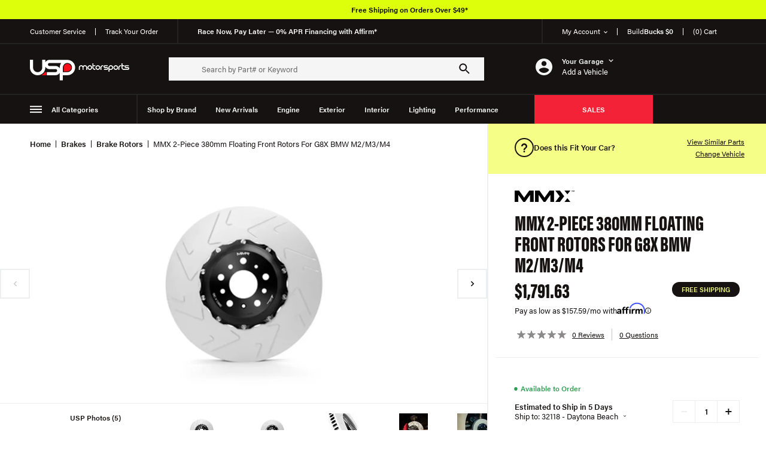

--- FILE ---
content_type: text/html; charset=utf-8
request_url: https://www.uspmotorsports.com/product/mmx-2piece-380mm-floating-front-rotors-for-g8x-bmw-m2m3m4-75575488
body_size: 70065
content:
<!doctype html>
<html data-n-head-ssr lang="en" data-n-head="%7B%22lang%22:%7B%22ssr%22:%22en%22%7D%7D">
  <head ><script>(function(w,i,g){w[g]=w[g]||[];if(typeof w[g].push=='function')w[g].push(i)})
(window,'AW-1007223179','google_tags_first_party');</script><script async src="/lfxx/"></script>
			<script>
				window.dataLayer = window.dataLayer || [];
				function gtag(){dataLayer.push(arguments);}
				gtag('js', new Date());
				gtag('set', 'developer_id.dY2E1Nz', true);
				
			</script>
			
    <title>USP Motorsport</title><meta data-n-head="ssr" charset="utf-8"><meta data-n-head="ssr" name="viewport" content="width=device-width, initial-scale=1"><meta data-n-head="ssr" data-hid="charset" charset="utf-8"><meta data-n-head="ssr" data-hid="mobile-web-app-capable" name="mobile-web-app-capable" content="yes"><meta data-n-head="ssr" data-hid="apple-mobile-web-app-title" name="apple-mobile-web-app-title" content="USP Motorsport"><meta data-n-head="ssr" data-hid="og:title" name="og:title" property="og:title" content="USP Motorsport"><meta data-n-head="ssr" data-hid="og:site_name" name="og:site_name" property="og:site_name" content="USP Motorsport"><meta data-n-head="ssr" data-hid="description" name="description" content="MMX 2-Piece 380mm Floating Front Rotors For G8X BMW M2/M3/M4 MMX Performance disc upgrades are designed to directly replace your OEM brake discs and come complete with left and right-handed, two-piece floating discs. Each disc features much larger, m ..."><meta data-n-head="ssr" data-hid="og:description" property="og:description" name="og:description" content="MMX 2-Piece 380mm Floating Front Rotors For G8X BMW M2/M3/M4 MMX Performance disc upgrades are designed to directly replace your OEM brake discs and come complete with left and right-handed, two-piece floating discs. Each disc features much larger, m ..."><meta data-n-head="ssr" data-hid="og:type" name="og:type" content="og:product"><meta data-n-head="ssr" data-hid="og:url" name="og:url" content="/product/mmx-2piece-380mm-floating-front-rotors-for-g8x-bmw-m2m3m4-75575488"><meta data-n-head="ssr" property="og:image" name="og:image" content="https://assets.uspmotorsports.com/zsmxyc/1200/630/resize/commerce/assets/_default_upload_bucket/0a091333-2c11-4e04-a67f-677703f20ca1.png"><meta data-n-head="ssr" data-hid="twitter:title" name="twitter:title" content="undefined"><meta data-n-head="ssr" data-hid="twitter:description" name="twitter:description" content="MMX 2-Piece 380mm Floating Front Rotors For G8X BMW M2/M3/M4 MMX Performance disc upgrades are designed to directly replace your OEM brake discs and come complete with left and right-handed, two-piec"><meta data-n-head="ssr" data-hid="twitter:card" name="twitter:card" content="summary_large_image"><meta data-n-head="ssr" data-hid="twitter:image" name="twitter:image" content="https://assets.uspmotorsports.com/zsmxyc/1200/630/resize/commerce/assets/_default_upload_bucket/0a091333-2c11-4e04-a67f-677703f20ca1.png"><link data-n-head="ssr" rel="icon" type="image/x-icon" href="/favicon.ico"><link data-n-head="ssr" rel="preconnect" href="https://www.googletagmanager.com" crossorigin="true"><link data-n-head="ssr" rel="preconnect" href="https://www.google-analytics.com" crossorigin="true"><link data-n-head="ssr" rel="preconnect" href="https://use.typekit.net" crossorigin="true"><link data-n-head="ssr" rel="preload" href="/fonts/drukwide-bold-web-latin-only-subset.woff2" as="font" type="font/woff2" crossorigin="true"><link data-n-head="ssr" data-hid="shortcut-icon" rel="shortcut icon" href="/_nuxt/icons/icon_64x64.950699.png"><link data-n-head="ssr" data-hid="apple-touch-icon" rel="apple-touch-icon" href="/_nuxt/icons/icon_512x512.950699.png" sizes="512x512"><link data-n-head="ssr" rel="manifest" href="/_nuxt/manifest.07ca6052.json" data-hid="manifest"><link data-n-head="ssr" rel="preload stylesheet" as="style" href="https://use.typekit.net/xde5rsw.css"><script data-n-head="ssr" src="https://static.klaviyo.com/onsite/js/klaviyo.js?company_id=WfnUJs" async type="text/javascript"></script><script data-n-head="ssr" data-hid="gtm-script">if(!window._gtm_init){window._gtm_init=1;(function(w,n,d,m,e,p){w[d]=(w[d]==1||n[d]=='yes'||n[d]==1||n[m]==1||(w[e]&&w[e][p]&&w[e][p]()))?1:0})(window,navigator,'doNotTrack','msDoNotTrack','external','msTrackingProtectionEnabled');(function(w,d,s,l,x,y){w[x]={};w._gtm_inject=function(i){w[x][i]=1;w[l]=w[l]||[];w[l].push({'gtm.start':new Date().getTime(),event:'gtm.js'});var f=d.getElementsByTagName(s)[0],j=d.createElement(s);j.async=true;j.src='https://www.googletagmanager.com/gtm.js?id='+i;f.parentNode.insertBefore(j,f);};w[y]('GTM-WCCVXJP')})(window,document,'script','dataLayer','_gtm_ids','_gtm_inject')}</script><link rel="preload" href="/_nuxt/d22cb02.modern.js" as="script"><link rel="preload" href="/_nuxt/314f90a.modern.js" as="script"><link rel="preload" href="/_nuxt/f59cc64.modern.js" as="script"><link rel="preload" href="/_nuxt/e836ad1.modern.js" as="script"><link rel="preload" href="/_nuxt/4f23b97.modern.js" as="script"><link rel="preload" href="/_nuxt/6297895.modern.js" as="script"><link rel="preload" href="/_nuxt/da4c1bb.modern.js" as="script"><link rel="preload" href="/_nuxt/aacd008.modern.js" as="script"><link rel="preload" href="/_nuxt/32a442c.modern.js" as="script"><link rel="preload" href="/_nuxt/282b2bc.modern.js" as="script"><link rel="preload" href="/_nuxt/0187df1.modern.js" as="script"><link rel="preload" href="/_nuxt/20c4dba.modern.js" as="script"><link rel="preload" href="/_nuxt/a610f48.modern.js" as="script"><link rel="preload" href="/_nuxt/a196d4a.modern.js" as="script"><link rel="preload" href="/_nuxt/669a669.modern.js" as="script"><link rel="preload" href="/_nuxt/d4db719.modern.js" as="script"><style data-vue-ssr-id="096cf020:0 8d196722:0 9d773e52:0 0c3385be:0 1973e8c6:0 363d45ac:0 84a5fff2:0 641c0be6:0 eed5d66e:0 7c27abed:0 75e1224c:0 7124b0fd:0 5adbc4e2:0 6247770b:0 3fe165a1:0 44c70b53:0 68d3f006:0 20b725bc:0 6742ee65:0 d97bc850:0 0adfa3d7:0 d77114c8:0 eedc2b6a:0 47636f60:0 ea6a1290:0 ccae6972:0 17fe4746:0 e5409794:0 1dee6f48:0">/*! tailwindcss v3.0.23 | MIT License | https://tailwindcss.com*/*,:after,:before{box-sizing:border-box;border:0 solid}:after,:before{--tw-content:""}html{line-height:1.5;-webkit-text-size-adjust:100%;-moz-tab-size:4;-o-tab-size:4;tab-size:4;font-family:ui-sans-serif,system-ui,-apple-system,BlinkMacSystemFont,"Segoe UI",Roboto,"Helvetica Neue",Arial,"Noto Sans",sans-serif,"Apple Color Emoji","Segoe UI Emoji","Segoe UI Symbol","Noto Color Emoji"}body{margin:0;line-height:inherit}hr{height:0;color:inherit;border-top-width:1px}abbr:where([title]){-webkit-text-decoration:underline dotted;text-decoration:underline dotted}h1,h2,h3,h4,h5,h6{font-size:inherit;font-weight:inherit}a{color:inherit;text-decoration:inherit}b,strong{font-weight:bolder}code,kbd,pre,samp{font-family:ui-monospace,SFMono-Regular,Menlo,Monaco,Consolas,"Liberation Mono","Courier New",monospace;font-size:1em}small{font-size:80%}sub,sup{font-size:75%;line-height:0;position:relative;vertical-align:baseline}sub{bottom:-.25em}sup{top:-.5em}table{text-indent:0;border-color:inherit;border-collapse:collapse}button,input,optgroup,select,textarea{font-family:inherit;font-size:100%;line-height:inherit;color:inherit;margin:0;padding:0}button,select{text-transform:none}[type=button],[type=reset],[type=submit],button{-webkit-appearance:button;background-color:transparent;background-image:none}:-moz-focusring{outline:auto}:-moz-ui-invalid{box-shadow:none}progress{vertical-align:baseline}::-webkit-inner-spin-button,::-webkit-outer-spin-button{height:auto}[type=search]{-webkit-appearance:textfield;outline-offset:-2px}::-webkit-search-decoration{-webkit-appearance:none}::-webkit-file-upload-button{-webkit-appearance:button;font:inherit}summary{display:list-item}blockquote,dd,dl,figure,h1,h2,h3,h4,h5,h6,hr,p,pre{margin:0}fieldset{margin:0}fieldset,legend{padding:0}menu,ol,ul{list-style:none;margin:0;padding:0}textarea{resize:vertical}input::-moz-placeholder, textarea::-moz-placeholder{opacity:1;color:#9ca3af}input:-ms-input-placeholder, textarea:-ms-input-placeholder{opacity:1;color:#9ca3af}input::placeholder,textarea::placeholder{opacity:1;color:#9ca3af}[role=button],button{cursor:pointer}:disabled{cursor:default}audio,canvas,embed,iframe,img,object,svg,video{display:block;vertical-align:middle}img,video{max-width:100%;height:auto}[hidden]{display:none}*,:after,:before{--tw-translate-x:0;--tw-translate-y:0;--tw-rotate:0;--tw-skew-x:0;--tw-skew-y:0;--tw-scale-x:1;--tw-scale-y:1;--tw-pan-x: ;--tw-pan-y: ;--tw-pinch-zoom: ;--tw-scroll-snap-strictness:proximity;--tw-ordinal: ;--tw-slashed-zero: ;--tw-numeric-figure: ;--tw-numeric-spacing: ;--tw-numeric-fraction: ;--tw-ring-inset: ;--tw-ring-offset-width:0px;--tw-ring-offset-color:#fff;--tw-ring-color:rgb(59 130 246/0.5);--tw-ring-offset-shadow:0 0 transparent;--tw-ring-shadow:0 0 transparent;--tw-shadow:0 0 transparent;--tw-shadow-colored:0 0 transparent;--tw-blur: ;--tw-brightness: ;--tw-contrast: ;--tw-grayscale: ;--tw-hue-rotate: ;--tw-invert: ;--tw-saturate: ;--tw-sepia: ;--tw-drop-shadow: ;--tw-backdrop-blur: ;--tw-backdrop-brightness: ;--tw-backdrop-contrast: ;--tw-backdrop-grayscale: ;--tw-backdrop-hue-rotate: ;--tw-backdrop-invert: ;--tw-backdrop-opacity: ;--tw-backdrop-saturate: ;--tw-backdrop-sepia: }.pointer-events-none{pointer-events:none}.pointer-events-auto{pointer-events:auto}.visible{visibility:visible}.\!static{position:static!important}.static{position:static}.fixed{position:fixed}.\!fixed{position:fixed!important}.absolute{position:absolute}.relative{position:relative}.sticky{position:-webkit-sticky;position:sticky}.\!sticky{position:-webkit-sticky!important;position:sticky!important}.inset-0{right:0;left:0}.inset-0,.inset-y-0{top:0;bottom:0}.inset-x-0{left:0;right:0}.left-0{left:0}.top-20{top:5rem}.top-1\/2{top:50%}.right-0{right:0}.top-full{top:100%}.bottom-4{bottom:1rem}.right-\[38px\]{right:38px}.-bottom-\[1px\]{bottom:-1px}.\!top-\[-20px\]{top:-20px!important}.left-\[-20px\]{left:-20px}.bottom-0{bottom:0}.top-0{top:0}.left-3\/4{left:75%}.bottom-3\/4{bottom:75%}.right-4{right:1rem}.top-0\.5{top:.125rem}.-top-\[1px\]{top:-1px}.top-\[100px\]{top:100px}.bottom-\[100px\]{bottom:100px}.left-4{left:1rem}.left-1\/2{left:50%}.right-1\/2{right:50%}.left-\[-2px\]{left:-2px}.right-10{right:2.5rem}.bottom-auto{bottom:auto}.left-auto{left:auto}.right-\[-2px\]{right:-2px}.left-full{left:100%}.bottom-\[14px\]{bottom:14px}.left-2{left:.5rem}.left-2\/4{left:50%}.-bottom-8{bottom:-2rem}.-left-\[10px\]{left:-10px}.bottom-10{bottom:2.5rem}.bottom-\[55px\]{bottom:55px}.top-header-height{top:var(--header-height)}.right-2{right:.5rem}.top-4{top:1rem}.bottom-12{bottom:3rem}.isolate{isolation:isolate}.\!isolate{isolation:isolate!important}.\!z-\[100\]{z-index:100!important}.z-10{z-index:10}.z-20{z-index:20}.z-panel{z-index:45}.z-modal{z-index:60}.z-overlay{z-index:42}.z-dialog{z-index:70}.z-\[100\]{z-index:100}.z-0{z-index:0}.z-1{z-index:1}.z-30{z-index:30}.z-header{z-index:41}.-z-10{z-index:-10}.z-\[-1\]{z-index:-1}.order-2{order:2}.order-1{order:1}.order-6{order:6}.order-5{order:5}.order-3{order:3}.order-4{order:4}.order-7{order:7}.order-8{order:8}.col-span-2{grid-column:span 2/span 2}.col-span-3{grid-column:span 3/span 3}.col-span-1{grid-column:span 1/span 1}.m-auto{margin:auto}.-m-0\.5{margin:-.125rem}.-m-0{margin:0}.m-4{margin:1rem}.m-0{margin:0}.m-10{margin:2.5rem}.my-7{margin-top:1.75rem;margin-bottom:1.75rem}.mx-4{margin-left:1rem;margin-right:1rem}.my-4{margin-top:1rem;margin-bottom:1rem}.my-6{margin-top:1.5rem;margin-bottom:1.5rem}.my-8{margin-top:2rem;margin-bottom:2rem}.my-5{margin-top:1.25rem;margin-bottom:1.25rem}.mx-6{margin-left:1.5rem;margin-right:1.5rem}.mx-auto{margin-left:auto;margin-right:auto}.my-10{margin-top:2.5rem;margin-bottom:2.5rem}.my-2{margin-top:.5rem;margin-bottom:.5rem}.-mx-\[50vw\]{margin-left:-50vw;margin-right:-50vw}.my-\[30px\]{margin-top:30px;margin-bottom:30px}.my-0{margin-top:0;margin-bottom:0}.-mx-6{margin-left:-1.5rem;margin-right:-1.5rem}.mx-10{margin-left:2.5rem;margin-right:2.5rem}.\!my-6{margin-top:1.5rem!important;margin-bottom:1.5rem!important}.my-auto{margin-top:auto;margin-bottom:auto}.mb-8{margin-bottom:2rem}.mb-2\.5{margin-bottom:.625rem}.mb-2{margin-bottom:.5rem}.mt-3\.5{margin-top:.875rem}.mt-3{margin-top:.75rem}.mr-6{margin-right:1.5rem}.mr-2{margin-right:.5rem}.mt-6{margin-top:1.5rem}.mt-\[-7px\]{margin-top:-7px}.ml-2{margin-left:.5rem}.mb-6{margin-bottom:1.5rem}.mt-10{margin-top:2.5rem}.mb-4{margin-bottom:1rem}.ml-3{margin-left:.75rem}.mt-\[3px\]{margin-top:3px}.mt-1{margin-top:.25rem}.mb-5{margin-bottom:1.25rem}.mt-8{margin-top:2rem}.mt-4{margin-top:1rem}.mb-7{margin-bottom:1.75rem}.mt-9{margin-top:2.25rem}.mt-2{margin-top:.5rem}.mr-4{margin-right:1rem}.ml-auto{margin-left:auto}.ml-1\.5{margin-left:.375rem}.ml-1{margin-left:.25rem}.mt-0{margin-top:0}.mb-10{margin-bottom:2.5rem}.mb-0\.5{margin-bottom:.125rem}.mt-1\.5{margin-top:.375rem}.mb-0{margin-bottom:0}.mb-16{margin-bottom:4rem}.mt-11{margin-top:2.75rem}.-mb-1{margin-bottom:-.25rem}.mt-\[-5px\]{margin-top:-5px}.ml-px{margin-left:1px}.mr-1{margin-right:.25rem}.mr-5{margin-right:1.25rem}.ml-5{margin-left:1.25rem}.mt-5{margin-top:1.25rem}.mt-2\.5{margin-top:.625rem}.mb-12{margin-bottom:3rem}.mb-3{margin-bottom:.75rem}.mb-1\.5{margin-bottom:.375rem}.mb-1{margin-bottom:.25rem}.ml-2\.5{margin-left:.625rem}.-mt-1{margin-top:-.25rem}.ml-4{margin-left:1rem}.mr-12{margin-right:3rem}.mr-1\.5{margin-right:.375rem}.mt-7{margin-top:1.75rem}.mr-16{margin-right:4rem}.mt-12{margin-top:3rem}.ml-12{margin-left:3rem}.mt-0\.5{margin-top:.125rem}.-mt-5{margin-top:-1.25rem}.mb-20{margin-bottom:5rem}.mb-\[40px\]{margin-bottom:40px}.mb-\[25px\]{margin-bottom:25px}.-mr-\[1px\]{margin-right:-1px}.-ml-\[1px\]{margin-left:-1px}.mr-auto{margin-right:auto}.ml-6{margin-left:1.5rem}.mt-20{margin-top:5rem}.ml-10{margin-left:2.5rem}.mb-\[80px\]{margin-bottom:80px}.mr-\[15\%\]{margin-right:15%}.-ml-\[50vw\]{margin-left:-50vw}.mr-0{margin-right:0}.-mb-4{margin-bottom:-1rem}.mt-16{margin-top:4rem}.mr-9{margin-right:2.25rem}.ml-9{margin-left:2.25rem}.mb-14{margin-bottom:3.5rem}.mr-3{margin-right:.75rem}.mr-10{margin-right:2.5rem}.-mr-2{margin-right:-.5rem}.mb-px{margin-bottom:1px}.mb-\[30px\]{margin-bottom:30px}.mb-11{margin-bottom:2.75rem}.-mt-8{margin-top:-2rem}.-mt-2{margin-top:-.5rem}.mr-8{margin-right:2rem}.-mt-1\.5{margin-top:-.375rem}.box-border{box-sizing:border-box}.box-content{box-sizing:content-box}.block{display:block}.inline-block{display:inline-block}.inline{display:inline}.flex{display:flex}.inline-flex{display:inline-flex}.table{display:table}.table-cell{display:table-cell}.grid{display:grid}.contents{display:contents}.hidden{display:none}.aspect-square{aspect-ratio:1/1}.aspect-\[1\.9\]{aspect-ratio:1.9}.aspect-auto{aspect-ratio:auto}.h-full{height:100%}.h-\[28px\]{height:28px}.h-3\/5{height:60%}.h-1{height:.25rem}.h-\[422px\]{height:422px}.h-\[260px\]{height:260px}.\!h-\[53px\]{height:53px!important}.h-\[350px\]{height:350px}.h-8{height:2rem}.h-4{height:1rem}.h-px{height:1px}.h-3{height:.75rem}.\!h-5{height:1.25rem!important}.h-\[25px\]{height:25px}.h-\[75px\]{height:75px}.h-\[inherit\]{height:inherit}.h-\[108px\]{height:108px}.\!h-auto{height:auto!important}.h-\[100px\]{height:100px}.h-\[70px\]{height:70px}.h-12{height:3rem}.h-10{height:2.5rem}.h-5{height:1.25rem}.h-6{height:1.5rem}.h-\[68px\]{height:68px}.h-\[213px\]{height:213px}.h-\[262px\]{height:262px}.h-\[14px\]{height:14px}.h-\[43px\]{height:43px}.h-\[39px\]{height:39px}.h-\[34px\]{height:34px}.h-\[26px\]{height:26px}.h-\[32px\]{height:32px}.h-\[37px\]{height:37px}.h-\[60px\]{height:60px}.h-0{height:0}.h-\[55px\]{height:55px}.h-24{height:6rem}.h-\[25rem\]{height:25rem}.\!h-\[68px\]{height:68px!important}.h-\[20px\]{height:20px}.h-\[24px\]{height:24px}.h-\[2px\]{height:2px}.h-\[318px\]{height:318px}.h-\[392px\]{height:392px}.\!h-\[190px\]{height:190px!important}.h-\[275px\]{height:275px}.h-\[56px\]{height:56px}.h-\[52px\]{height:52px}.h-\[21px\]{height:21px}.h-auto{height:auto}.h-\[50\%\]{height:50%}.h-\[159px\]{height:159px}.h-\[72px\]{height:72px}.h-\[47px\]{height:47px}.\!h-\[348px\]{height:348px!important}.h-\[10px\]{height:10px}.h-\[6px\]{height:6px}.h-\[3px\]{height:3px}.h-\[63px\]{height:63px}.h-\[42px\]{height:42px}.h-\[50px\]{height:50px}.\!h-\[125px\]{height:125px!important}.max-h-\[215px\]{max-height:215px}.max-h-full{max-height:100%}.max-h-24{max-height:6rem}.max-h-\[50\%\]{max-height:50%}.max-h-4{max-height:1rem}.max-h-\[514px\]{max-height:514px}.max-h-screen{max-height:100vh}.max-h-\[300px\]{max-height:300px}.max-h-\[20px\]{max-height:20px}.max-h-56{max-height:14rem}.max-h-9{max-height:2.25rem}.min-h-\[130px\]{min-height:130px}.min-h-\[80vh\]{min-height:80vh}.min-h-\[200px\]{min-height:200px}.min-h-\[318px\]{min-height:318px}.min-h-screen{min-height:100vh}.w-\[28px\]{width:28px}.w-full{width:100%}.w-\[300px\]{width:300px}.w-\[44px\]{width:44px}.w-\[48px\]{width:48px}.w-4{width:1rem}.w-\[18\.5\%\]{width:18.5%}.w-\[47px\]{width:47px}.w-screen{width:100vw}.w-\[60px\]{width:60px}.w-fit{width:-webkit-fit-content;width:-moz-fit-content;width:fit-content}.w-\[80\%\]{width:80%}.\!w-5{width:1.25rem!important}.w-2\/3{width:66.666667%}.w-\[39px\]{width:39px}.w-\[120\%\]{width:120%}.w-1\/4{width:25%}.w-3\/4{width:75%}.w-1\/2{width:50%}.w-10{width:2.5rem}.w-max{width:-webkit-max-content;width:-moz-max-content;width:max-content}.w-\[8\.5rem\]{width:8.5rem}.w-\[68px\]{width:68px}.w-\[213px\]{width:213px}.w-\[262px\]{width:262px}.w-24{width:6rem}.\!w-full{width:100%!important}.w-\[14px\]{width:14px}.w-\[26px\]{width:26px}.w-40{width:10rem}.w-2\.5{width:.625rem}.w-2{width:.5rem}.w-\[73px\]{width:73px}.w-0{width:0}.w-\[61\%\]{width:61%}.w-auto{width:auto}.\!w-\[68px\]{width:68px!important}.w-\[24px\]{width:24px}.w-8{width:2rem}.w-\[19\%\]{width:19%}.w-4\/5{width:80%}.w-5{width:1.25rem}.w-\[381px\]{width:381px}.w-\[542px\]{width:542px}.w-\[46px\]{width:46px}.w-\[50\%\]{width:50%}.w-5\/12{width:41.666667%}.w-px{width:1px}.w-\[10px\]{width:10px}.w-\[6px\]{width:6px}.w-\[20px\]{width:20px}.w-\[40\%\]{width:40%}.w-96{width:24rem}.\!w-auto{width:auto!important}.w-\[90px\]{width:90px}.w-\[23\%\]{width:23%}.w-16{width:4rem}.w-2\/12{width:16.666667%}.w-\[50px\]{width:50px}.w-1\/3{width:33.333333%}.w-1\/12{width:8.333333%}.w-28{width:7rem}.w-\[85px\]{width:85px}.\!w-\[125px\]{width:125px!important}.w-\[30px\]{width:30px}.w-\[70px\]{width:70px}.min-w-\[30\%\]{min-width:30%}.min-w-\[120px\]{min-width:120px}.min-w-\[320px\]{min-width:320px}.min-w-\[14px\]{min-width:14px}.min-w-\[122px\]{min-width:122px}.min-w-\[300px\]{min-width:300px}.min-w-\[80vw\]{min-width:80vw}.min-w-\[212px\]{min-width:212px}.min-w-\[185px\]{min-width:185px}.min-w-\[200px\]{min-width:200px}.min-w-\[350px\]{min-width:350px}.min-w-\[150px\]{min-width:150px}.max-w-\[37\.5rem\]{max-width:37.5rem}.max-w-\[510px\]{max-width:510px}.max-w-\[605px\]{max-width:605px}.max-w-screen-3xl{max-width:1648px}.max-w-\[280px\]{max-width:280px}.max-w-\[50\%\]{max-width:50%}.max-w-\[225px\]{max-width:225px}.max-w-full{max-width:100%}.max-w-\[266px\]{max-width:266px}.max-w-\[61\%\]{max-width:61%}.max-w-\[128px\]{max-width:128px}.\!max-w-\[128px\]{max-width:128px!important}.max-w-\[755px\]{max-width:755px}.max-w-\[95vw\]{max-width:95vw}.max-w-\[80\%\]{max-width:80%}.max-w-\[74px\]{max-width:74px}.max-w-screen-2xl{max-width:1536px}.\!max-w-none{max-width:none!important}.max-w-\[200px\]{max-width:200px}.max-w-\[850px\]{max-width:850px}.max-w-\[100vw\]{max-width:100vw}.max-w-\[140px\]{max-width:140px}.max-w-\[53px\]{max-width:53px}.max-w-\[341px\]{max-width:341px}.max-w-\[550px\]{max-width:550px}.max-w-\[900px\]{max-width:900px}.max-w-\[25\%\]{max-width:25%}.max-w-\[170px\]{max-width:170px}.max-w-\[872px\]{max-width:872px}.\!max-w-screen-2xl{max-width:1536px!important}.max-w-screen-xl{max-width:1280px}.max-w-\[480px\]{max-width:480px}.max-w-\[38rem\]{max-width:38rem}.max-w-\[750px\]{max-width:750px}.max-w-\[23rem\]{max-width:23rem}.max-w-\[800px\]{max-width:800px}.max-w-\[420px\]{max-width:420px}.flex-auto{flex:1 1 auto}.flex-1{flex:1 1 0%}.flex-none{flex:none}.flex-shrink-0,.shrink-0{flex-shrink:0}.flex-grow,.grow{flex-grow:1}.grow-0{flex-grow:0}.basis-3\/5{flex-basis:60%}.basis-1\/5{flex-basis:20%}.basis-64{flex-basis:16rem}.basis-24{flex-basis:6rem}.-translate-y-1\/2{--tw-translate-y:-50%}.-translate-x-1\/2,.-translate-y-1\/2{transform:translate(var(--tw-translate-x),var(--tw-translate-y)) rotate(var(--tw-rotate)) skewX(var(--tw-skew-x)) skewY(var(--tw-skew-y)) scaleX(var(--tw-scale-x)) scaleY(var(--tw-scale-y))}.-translate-x-1\/2{--tw-translate-x:-50%}.translate-x-1\/2{--tw-translate-x:50%}.-translate-x-full,.translate-x-1\/2{transform:translate(var(--tw-translate-x),var(--tw-translate-y)) rotate(var(--tw-rotate)) skewX(var(--tw-skew-x)) skewY(var(--tw-skew-y)) scaleX(var(--tw-scale-x)) scaleY(var(--tw-scale-y))}.-translate-x-full{--tw-translate-x:-100%}.translate-y-1\/2{--tw-translate-y:50%}.rotate-180,.translate-y-1\/2{transform:translate(var(--tw-translate-x),var(--tw-translate-y)) rotate(var(--tw-rotate)) skewX(var(--tw-skew-x)) skewY(var(--tw-skew-y)) scaleX(var(--tw-scale-x)) scaleY(var(--tw-scale-y))}.rotate-180{--tw-rotate:180deg}.rotate-90{--tw-rotate:90deg}.-rotate-90,.rotate-90{transform:translate(var(--tw-translate-x),var(--tw-translate-y)) rotate(var(--tw-rotate)) skewX(var(--tw-skew-x)) skewY(var(--tw-skew-y)) scaleX(var(--tw-scale-x)) scaleY(var(--tw-scale-y))}.-rotate-90{--tw-rotate:-90deg}.transform{transform:translate(var(--tw-translate-x),var(--tw-translate-y)) rotate(var(--tw-rotate)) skewX(var(--tw-skew-x)) skewY(var(--tw-skew-y)) scaleX(var(--tw-scale-x)) scaleY(var(--tw-scale-y))}@-webkit-keyframes disappear{0%{opacity:1}to{opacity:0}}@keyframes disappear{0%{opacity:1}to{opacity:0}}.animate-disappear{-webkit-animation:disappear 2s cubic-bezier(.5,0,.5,1) forwards;animation:disappear 2s cubic-bezier(.5,0,.5,1) forwards}@-webkit-keyframes appear{0%{opacity:0}to{opacity:1}}@keyframes appear{0%{opacity:0}to{opacity:1}}.animate-appear{-webkit-animation:appear 2s cubic-bezier(.5,0,.5,1) forwards;animation:appear 2s cubic-bezier(.5,0,.5,1) forwards}.cursor-pointer{cursor:pointer}.cursor-default{cursor:default}.cursor-not-allowed{cursor:not-allowed}.select-none{-webkit-user-select:none;-moz-user-select:none;-ms-user-select:none;user-select:none}.resize-none{resize:none}.resize{resize:both}.list-inside{list-style-position:inside}.list-disc{list-style-type:disc}.auto-cols-fr{grid-auto-columns:minmax(0,1fr)}.grid-flow-row{grid-auto-flow:row}.grid-flow-col{grid-auto-flow:column}.auto-rows-fr{grid-auto-rows:minmax(0,1fr)}.grid-cols-2{grid-template-columns:repeat(2,minmax(0,1fr))}.grid-cols-5{grid-template-columns:repeat(5,minmax(0,1fr))}.grid-cols-3{grid-template-columns:repeat(3,minmax(0,1fr))}.grid-cols-\[repeat\(3\2c _minmax\(0\2c _160px\)\)\]{grid-template-columns:repeat(3,minmax(0,160px))}.flex-row{flex-direction:row}.flex-col{flex-direction:column}.flex-col-reverse{flex-direction:column-reverse}.flex-wrap{flex-wrap:wrap}.\!items-start{align-items:flex-start!important}.items-start{align-items:flex-start}.items-end{align-items:flex-end}.items-center{align-items:center}.items-baseline{align-items:baseline}.items-stretch{align-items:stretch}.justify-start{justify-content:flex-start}.\!justify-start{justify-content:flex-start!important}.justify-end{justify-content:flex-end}.justify-center{justify-content:center}.justify-between{justify-content:space-between}.justify-around{justify-content:space-around}.justify-items-stretch{justify-items:stretch}.gap-1\.5{gap:.375rem}.gap-1{gap:.25rem}.gap-6{gap:1.5rem}.gap-4{gap:1rem}.gap-2{gap:.5rem}.gap-5{gap:1.25rem}.gap-8{gap:2rem}.gap-3{gap:.75rem}.gap-\[2px\]{gap:2px}.gap-\[76px\]{gap:76px}.gap-10{gap:2.5rem}.gap-7{gap:1.75rem}.gap-\[9px\]{gap:9px}.gap-\[10\%\]{gap:10%}.gap-x-0\.5{-moz-column-gap:.125rem;column-gap:.125rem}.gap-y-2{row-gap:.5rem}.gap-x-0{-moz-column-gap:0;column-gap:0}.gap-x-2{-moz-column-gap:.5rem;column-gap:.5rem}.gap-y-1{row-gap:.25rem}.gap-x-6{-moz-column-gap:1.5rem;column-gap:1.5rem}.gap-y-4{row-gap:1rem}.gap-x-\[1\%\]{-moz-column-gap:1%;column-gap:1%}.gap-y-\[1rem\]{row-gap:1rem}.gap-y-7{row-gap:1.75rem}.gap-x-\[2\.2rem\]{-moz-column-gap:2.2rem;column-gap:2.2rem}.gap-y-5{row-gap:1.25rem}.gap-x-\[2\%\]{-moz-column-gap:2%;column-gap:2%}.gap-x-1{-moz-column-gap:.25rem;column-gap:.25rem}.space-y-2>:not([hidden])~:not([hidden]){--tw-space-y-reverse:0;margin-top:calc(0.5rem*(1 - var(--tw-space-y-reverse)));margin-bottom:calc(0.5rem*var(--tw-space-y-reverse))}.space-y-12>:not([hidden])~:not([hidden]){--tw-space-y-reverse:0;margin-top:calc(3rem*(1 - var(--tw-space-y-reverse)));margin-bottom:calc(3rem*var(--tw-space-y-reverse))}.space-y-2\.5>:not([hidden])~:not([hidden]){--tw-space-y-reverse:0;margin-top:calc(0.625rem*(1 - var(--tw-space-y-reverse)));margin-bottom:calc(0.625rem*var(--tw-space-y-reverse))}.space-x-4>:not([hidden])~:not([hidden]){--tw-space-x-reverse:0;margin-right:calc(1rem*var(--tw-space-x-reverse));margin-left:calc(1rem*(1 - var(--tw-space-x-reverse)))}.space-x-2>:not([hidden])~:not([hidden]){--tw-space-x-reverse:0;margin-right:calc(0.5rem*var(--tw-space-x-reverse));margin-left:calc(0.5rem*(1 - var(--tw-space-x-reverse)))}.space-y-10>:not([hidden])~:not([hidden]){--tw-space-y-reverse:0;margin-top:calc(2.5rem*(1 - var(--tw-space-y-reverse)));margin-bottom:calc(2.5rem*var(--tw-space-y-reverse))}.divide-y>:not([hidden])~:not([hidden]){--tw-divide-y-reverse:0;border-top-width:calc(1px*(1 - var(--tw-divide-y-reverse)));border-bottom-width:calc(1px*var(--tw-divide-y-reverse))}.divide-x-2>:not([hidden])~:not([hidden]){--tw-divide-x-reverse:0;border-right-width:calc(2px*var(--tw-divide-x-reverse));border-left-width:calc(2px*(1 - var(--tw-divide-x-reverse)))}.divide-x>:not([hidden])~:not([hidden]){--tw-divide-x-reverse:0;border-right-width:calc(1px*var(--tw-divide-x-reverse));border-left-width:calc(1px*(1 - var(--tw-divide-x-reverse)))}.divide-solid>:not([hidden])~:not([hidden]){border-style:solid}.divide-none>:not([hidden])~:not([hidden]){border-style:none}.divide-separator-light>:not([hidden])~:not([hidden]){--tw-divide-opacity:1;border-color:rgb(221 221 221/var(--tw-divide-opacity))}.divide-separator-dark>:not([hidden])~:not([hidden]){--tw-divide-opacity:1;border-color:rgb(35 35 35/var(--tw-divide-opacity))}.divide-variant-gray_disabled>:not([hidden])~:not([hidden]){--tw-divide-opacity:1;border-color:rgb(196 196 196/var(--tw-divide-opacity))}.divide-primary-light>:not([hidden])~:not([hidden]){--tw-divide-opacity:1;border-color:rgb(236 238 240/var(--tw-divide-opacity))}.self-start{align-self:flex-start}.self-end{align-self:flex-end}.self-center{align-self:center}.overflow-auto{overflow:auto}.overflow-hidden{overflow:hidden}.overflow-visible{overflow:visible}.overflow-scroll{overflow:scroll}.overflow-x-auto{overflow-x:auto}.overflow-y-auto{overflow-y:auto}.overflow-x-hidden{overflow-x:hidden}.overflow-y-hidden{overflow-y:hidden}.overflow-x-scroll{overflow-x:scroll}.overflow-y-scroll{overflow-y:scroll}.text-ellipsis{text-overflow:ellipsis}.whitespace-normal{white-space:normal}.whitespace-nowrap{white-space:nowrap}.break-words{overflow-wrap:break-word}.break-all{word-break:break-all}.rounded-full{border-radius:9999px}.rounded-sm{border-radius:.125rem}.rounded-\[200px\]{border-radius:200px}.rounded-\[30px\]{border-radius:30px}.rounded-\[19px\]{border-radius:19px}.rounded{border-radius:.25rem}.rounded-\[50\%\]{border-radius:50%}.rounded-\[38px\]{border-radius:38px}.rounded-\[124px\]{border-radius:124px}.rounded-t-full{border-top-left-radius:9999px;border-top-right-radius:9999px}.rounded-b-full{border-bottom-right-radius:9999px;border-bottom-left-radius:9999px}.border-2{border-width:2px}.border-\[0\.5px\]{border-width:.5px}.border{border-width:1px}.\!border-0{border-width:0!important}.border-0{border-width:0}.border-\[18px\]{border-width:18px}.border-\[1\.5px\]{border-width:1.5px}.border-y{border-top-width:1px;border-bottom-width:1px}.border-y-2{border-top-width:2px;border-bottom-width:2px}.border-x-2{border-left-width:2px;border-right-width:2px}.border-x{border-left-width:1px;border-right-width:1px}.border-b{border-bottom-width:1px}.border-b-2{border-bottom-width:2px}.border-l{border-left-width:1px}.border-r{border-right-width:1px}.border-t{border-top-width:1px}.border-r-2{border-right-width:2px}.border-b-\[6px\]{border-bottom-width:6px}.border-b-4{border-bottom-width:4px}.border-t-0{border-top-width:0}.border-l-0{border-left-width:0}.border-b-0{border-bottom-width:0}.border-b-\[5px\]{border-bottom-width:5px}.border-t-2{border-top-width:2px}.border-l-2{border-left-width:2px}.border-solid{border-style:solid}.border-secondary-light{--tw-border-opacity:1;border-color:rgb(245 245 245/var(--tw-border-opacity))}.border-separator-light{--tw-border-opacity:1;border-color:rgb(221 221 221/var(--tw-border-opacity))}.border-primary-light{--tw-border-opacity:1;border-color:rgb(236 238 240/var(--tw-border-opacity))}.border-primary-dark{--tw-border-opacity:1;border-color:rgb(21 18 17/var(--tw-border-opacity))}.border-primary-white{--tw-border-opacity:1;border-color:rgb(255 255 255/var(--tw-border-opacity))}.border-secondary-dark{--tw-border-opacity:1;border-color:rgb(35 35 35/var(--tw-border-opacity))}.border-transparent{border-color:transparent}.\!border-primary-dark{--tw-border-opacity:1!important;border-color:rgb(21 18 17/var(--tw-border-opacity))!important}.border-variant-gray_disabled{--tw-border-opacity:1;border-color:rgb(196 196 196/var(--tw-border-opacity))}.border-fitment-yellow{--tw-border-opacity:1;border-color:rgb(245 255 136/var(--tw-border-opacity))}.border-primary{--tw-border-opacity:1;border-color:rgb(244 34 55/var(--tw-border-opacity))}.border-variant-gray_dark{--tw-border-opacity:1;border-color:rgb(75 75 77/var(--tw-border-opacity))}.border-variant-green_cart{--tw-border-opacity:1;border-color:rgb(43 232 144/var(--tw-border-opacity))}.border-r-primary-white{--tw-border-opacity:1;border-right-color:rgb(255 255 255/var(--tw-border-opacity))}.border-l-primary-white{--tw-border-opacity:1;border-left-color:rgb(255 255 255/var(--tw-border-opacity))}.border-t-primary-light{--tw-border-opacity:1;border-top-color:rgb(236 238 240/var(--tw-border-opacity))}.border-t-additional-tooltip{--tw-border-opacity:1;border-top-color:rgb(71 71 71/var(--tw-border-opacity))}.border-b-separator-light{--tw-border-opacity:1;border-bottom-color:rgb(221 221 221/var(--tw-border-opacity))}.bg-primary-white{--tw-bg-opacity:1;background-color:rgb(255 255 255/var(--tw-bg-opacity))}.bg-secondary-light{--tw-bg-opacity:1;background-color:rgb(245 245 245/var(--tw-bg-opacity))}.bg-additional-error{--tw-bg-opacity:1;background-color:rgb(255 173 173/var(--tw-bg-opacity))}.bg-primary-light{--tw-bg-opacity:1;background-color:rgb(236 238 240/var(--tw-bg-opacity))}.bg-primary{--tw-bg-opacity:1;background-color:rgb(244 34 55/var(--tw-bg-opacity))}.bg-primary-dark{--tw-bg-opacity:1;background-color:rgb(21 18 17/var(--tw-bg-opacity))}.bg-fitment-yellow{--tw-bg-opacity:1;background-color:rgb(245 255 136/var(--tw-bg-opacity))}.bg-variant-gray_navigation{--tw-bg-opacity:1;background-color:rgb(252 252 252/var(--tw-bg-opacity))}.bg-primary-white\/80{background-color:rgb(255 255 255/.8)}.bg-transparent{background-color:transparent}.bg-variant-green_cart{--tw-bg-opacity:1;background-color:rgb(43 232 144/var(--tw-bg-opacity))}.bg-additional-affirm{--tw-bg-opacity:1;background-color:rgb(65 84 255/var(--tw-bg-opacity))}.bg-fitment-red{--tw-bg-opacity:1;background-color:rgb(210 56 58/var(--tw-bg-opacity))}.bg-primary-white\/\[98\%\]{background-color:rgb(255 255 255/98%)}.bg-primary-dark\/90{background-color:rgb(21 18 17/.9)}.bg-variant-gray_dark{--tw-bg-opacity:1;background-color:rgb(75 75 77/var(--tw-bg-opacity))}.bg-additional-tooltip{--tw-bg-opacity:1;background-color:rgb(71 71 71/var(--tw-bg-opacity))}.bg-secondary-dark{--tw-bg-opacity:1;background-color:rgb(35 35 35/var(--tw-bg-opacity))}.bg-separator-light{--tw-bg-opacity:1;background-color:rgb(221 221 221/var(--tw-bg-opacity))}.bg-additional-search{--tw-bg-opacity:1;background-color:rgb(87 96 103/var(--tw-bg-opacity))}.bg-variant-green_loyalty{--tw-bg-opacity:1;background-color:rgb(72 215 163/var(--tw-bg-opacity))}.bg-variant-green_banner{--tw-bg-opacity:1;background-color:rgb(192 206 201/var(--tw-bg-opacity))}.bg-fitment-green{--tw-bg-opacity:1;background-color:rgb(88 202 147/var(--tw-bg-opacity))}.bg-variant-gray_selector{--tw-bg-opacity:1;background-color:rgb(91 89 88/var(--tw-bg-opacity))}.bg-secondary-dark\/30{background-color:rgb(35 35 35/.3)}.bg-primary-dark\/30{background-color:rgb(21 18 17/.3)}.\!bg-primary-white{--tw-bg-opacity:1!important;background-color:rgb(255 255 255/var(--tw-bg-opacity))!important}.bg-variant-green{--tw-bg-opacity:1;background-color:rgb(205 240 223/var(--tw-bg-opacity))}.\!bg-primary-dark{--tw-bg-opacity:1!important;background-color:rgb(21 18 17/var(--tw-bg-opacity))!important}.bg-opacity-20{--tw-bg-opacity:0.2}.bg-opacity-80{--tw-bg-opacity:0.8}.bg-\[length\:100vw\]{background-size:100vw}.bg-cover{background-size:cover}.bg-fixed{background-attachment:fixed}.bg-\[center_top\]{background-position:top}.bg-center{background-position:50%}.bg-\[top_center\]{background-position:top}.fill-primary-white{fill:#fff}.fill-secondary-dark{fill:#232323}.fill-variant-gray_disabled{fill:#c4c4c4}.fill-primary-dark{fill:#151211}.fill-secondary-light{fill:#f5f5f5}.fill-primary-dark\/20{fill:rgb(21 18 17/.2)}.fill-primary-light{fill:#eceef0}.object-contain{-o-object-fit:contain;object-fit:contain}.object-cover{-o-object-fit:cover;object-fit:cover}.\!object-cover{-o-object-fit:cover!important;object-fit:cover!important}.object-fill{-o-object-fit:fill;object-fit:fill}.p-2{padding:.5rem}.p-5{padding:1.25rem}.p-4{padding:1rem}.p-6{padding:1.5rem}.p-1{padding:.25rem}.p-0{padding:0}.px-7{padding-left:1.75rem;padding-right:1.75rem}.py-4{padding-top:1rem;padding-bottom:1rem}.py-5{padding-top:1.25rem;padding-bottom:1.25rem}.px-6{padding-left:1.5rem;padding-right:1.5rem}.py-3{padding-top:.75rem;padding-bottom:.75rem}.py-7{padding-top:1.75rem;padding-bottom:1.75rem}.py-2\.5{padding-top:.625rem;padding-bottom:.625rem}.px-9{padding-left:2.25rem;padding-right:2.25rem}.py-2{padding-top:.5rem;padding-bottom:.5rem}.px-0{padding-left:0;padding-right:0}.py-8{padding-top:2rem;padding-bottom:2rem}.py-3\.5{padding-top:.875rem;padding-bottom:.875rem}.px-14{padding-left:3.5rem;padding-right:3.5rem}.px-5{padding-left:1.25rem;padding-right:1.25rem}.py-1{padding-top:.25rem;padding-bottom:.25rem}.px-4{padding-left:1rem;padding-right:1rem}.py-0\.5{padding-top:.125rem;padding-bottom:.125rem}.py-0{padding-top:0;padding-bottom:0}.py-1\.5{padding-top:.375rem;padding-bottom:.375rem}.px-2{padding-left:.5rem;padding-right:.5rem}.px-8{padding-left:2rem;padding-right:2rem}.py-10{padding-top:2.5rem;padding-bottom:2.5rem}.\!px-3{padding-left:.75rem!important;padding-right:.75rem!important}.px-3\.5{padding-left:.875rem;padding-right:.875rem}.px-3{padding-left:.75rem;padding-right:.75rem}.py-24{padding-top:6rem;padding-bottom:6rem}.py-6{padding-top:1.5rem;padding-bottom:1.5rem}.px-1{padding-left:.25rem;padding-right:.25rem}.px-20{padding-left:5rem;padding-right:5rem}.px-\[12px\]{padding-left:12px;padding-right:12px}.py-12{padding-top:3rem;padding-bottom:3rem}.px-10{padding-left:2.5rem;padding-right:2.5rem}.px-16{padding-left:4rem;padding-right:4rem}.\!py-0{padding-top:0!important;padding-bottom:0!important}.py-20{padding-top:5rem;padding-bottom:5rem}.py-16{padding-top:4rem;padding-bottom:4rem}.pt-5{padding-top:1.25rem}.pb-9{padding-bottom:2.25rem}.pb-header-height{padding-bottom:var(--header-height)}.pt-4{padding-top:1rem}.pl-\[117px\]{padding-left:117px}.pl-7{padding-left:1.75rem}.pr-1{padding-right:.25rem}.pb-7{padding-bottom:1.75rem}.pb-4{padding-bottom:1rem}.pr-52{padding-right:13rem}.pb-2{padding-bottom:.5rem}.pr-20{padding-right:5rem}.pl-4{padding-left:1rem}.pt-7{padding-top:1.75rem}.pb-5{padding-bottom:1.25rem}.pr-\[50px\]{padding-right:50px}.pr-\[4rem\]{padding-right:4rem}.pt-6{padding-top:1.5rem}.pr-8{padding-right:2rem}.pb-6{padding-bottom:1.5rem}.pt-2{padding-top:.5rem}.pl-8{padding-left:2rem}.pt-8{padding-top:2rem}.pb-8{padding-bottom:2rem}.pt-\[60px\]{padding-top:60px}.pl-2{padding-left:.5rem}.pb-\[4px\]{padding-bottom:4px}.pl-9{padding-left:2.25rem}.\!pl-0{padding-left:0!important}.pr-3{padding-right:.75rem}.pl-3{padding-left:.75rem}.pr-4{padding-right:1rem}.pl-2\.5{padding-left:.625rem}.pr-2\.5{padding-right:.625rem}.pr-2{padding-right:.5rem}.pr-0{padding-right:0}.pl-0{padding-left:0}.pr-1\.5{padding-right:.375rem}.pb-\[9px\]{padding-bottom:9px}.pt-\[9px\]{padding-top:9px}.pt-px{padding-top:1px}.pr-16{padding-right:4rem}.pb-\[2px\]{padding-bottom:2px}.pt-2\.5{padding-top:.625rem}.pb-14{padding-bottom:3.5rem}.pb-1{padding-bottom:.25rem}.pl-10{padding-left:2.5rem}.pb-3{padding-bottom:.75rem}.pt-3{padding-top:.75rem}.pb-px{padding-bottom:1px}.pb-\[3px\]{padding-bottom:3px}.pl-11{padding-left:2.75rem}.pt-9{padding-top:2.25rem}.pb-3\.5{padding-bottom:.875rem}.pb-\[100px\]{padding-bottom:100px}.pr-5{padding-right:1.25rem}.pb-20{padding-bottom:5rem}.pb-\[90px\]{padding-bottom:90px}.pl-1{padding-left:.25rem}.pt-14{padding-top:3.5rem}.pr-12{padding-right:3rem}.pb-\[70px\]{padding-bottom:70px}.pt-3\.5{padding-top:.875rem}.pt-16{padding-top:4rem}.pb-16{padding-bottom:4rem}.pb-12{padding-bottom:3rem}.pl-12{padding-left:3rem}.pr-7{padding-right:1.75rem}.pt-\[14px\]{padding-top:14px}.pb-\[10px\]{padding-bottom:10px}.pt-\[76px\]{padding-top:76px}.pl-\[72px\]{padding-left:72px}.pr-10{padding-right:2.5rem}.pl-13{padding-left:3.25rem}.pb-\[80px\]{padding-bottom:80px}.pb-\[87px\]{padding-bottom:87px}.pr-28{padding-right:7rem}.\!pb-4{padding-bottom:1rem!important}.pt-10{padding-top:2.5rem}.pb-11{padding-bottom:2.75rem}.pt-11{padding-top:2.75rem}.pl-6{padding-left:1.5rem}.\!pr-0{padding-right:0!important}.text-left{text-align:left}.text-center{text-align:center}.text-right{text-align:right}.align-middle{vertical-align:middle}.\!font-druk-wide{font-family:druk-wide,sans-serif!important}.font-condensed{font-family:acumin-pro-extra-condensed,sans-serif}.font-tight{font-family:acumin-pro-condensed,sans-serif}.text-xl{font-size:1.25rem;line-height:1.75rem}.text-2xs{font-size:.6875rem}.text-md{font-size:.875rem}.text-base{font-size:1rem;line-height:1.5rem}.text-sm{font-size:.8125rem}.text-xs{font-size:.75rem;line-height:1rem}.text-\[8px\]{font-size:8px}.text-lg{font-size:1.125rem;line-height:1.75rem}.text-ml{font-size:.9375rem}.text-2xl{font-size:1.5rem;line-height:2rem}.text-3xl{font-size:1.875rem;line-height:2.25rem}.text-3xs{font-size:.625rem}.text-\[2\.7rem\]{font-size:2.7rem}.font-bold{font-weight:600}.font-normal{font-weight:400}.\!font-normal{font-weight:400!important}.font-light{font-weight:300}.font-medium{font-weight:500}.\!font-bold{font-weight:600!important}.uppercase{text-transform:uppercase}.lowercase{text-transform:lowercase}.capitalize{text-transform:capitalize}.normal-case{text-transform:none}.not-italic{font-style:normal}.leading-none{line-height:1}.leading-6{line-height:1.5rem}.leading-7{line-height:1.75rem}.leading-4{line-height:1rem}.leading-\[24px\]{line-height:24px}.\!leading-tight{line-height:1.25!important}.leading-8{line-height:2rem}.text-separator-light{--tw-text-opacity:1;color:rgb(221 221 221/var(--tw-text-opacity))}.text-primary-white{--tw-text-opacity:1;color:rgb(255 255 255/var(--tw-text-opacity))}.text-primary-dark{--tw-text-opacity:1;color:rgb(21 18 17/var(--tw-text-opacity))}.text-variant-gray_disabled{--tw-text-opacity:1;color:rgb(196 196 196/var(--tw-text-opacity))}.text-primary{--tw-text-opacity:1;color:rgb(244 34 55/var(--tw-text-opacity))}.text-secondary-dark{--tw-text-opacity:1;color:rgb(35 35 35/var(--tw-text-opacity))}.text-primary-light{--tw-text-opacity:1;color:rgb(236 238 240/var(--tw-text-opacity))}.text-additional-shipping{--tw-text-opacity:1;color:rgb(245 255 136/var(--tw-text-opacity))}.text-stock-green{--tw-text-opacity:1;color:rgb(43 159 82/var(--tw-text-opacity))}.text-fitment-green{--tw-text-opacity:1;color:rgb(88 202 147/var(--tw-text-opacity))}.text-fitment-red{--tw-text-opacity:1;color:rgb(210 56 58/var(--tw-text-opacity))}.text-variant-green_loyalty{--tw-text-opacity:1;color:rgb(72 215 163/var(--tw-text-opacity))}.text-transparent{color:transparent}.\!text-primary-white{--tw-text-opacity:1!important;color:rgb(255 255 255/var(--tw-text-opacity))!important}.\!text-primary-dark{--tw-text-opacity:1!important;color:rgb(21 18 17/var(--tw-text-opacity))!important}.underline{-webkit-text-decoration-line:underline;text-decoration-line:underline}.line-through{-webkit-text-decoration-line:line-through;text-decoration-line:line-through}.no-underline{-webkit-text-decoration-line:none;text-decoration-line:none}.opacity-20{opacity:.2}.opacity-30{opacity:.3}.opacity-10{opacity:.1}.opacity-80{opacity:.8}.opacity-0{opacity:0}.opacity-40{opacity:.4}.opacity-50{opacity:.5}.opacity-100{opacity:1}.mix-blend-multiply{mix-blend-mode:multiply}.shadow-modal{--tw-shadow:0px 4px 4px 0px rgba(0,0,0,0.25);--tw-shadow-colored:0px 4px 4px 0px var(--tw-shadow-color)}.shadow-modal,.shadow-tabs{box-shadow:var(--tw-ring-offset-shadow,0 0 transparent),var(--tw-ring-shadow,0 0 transparent),var(--tw-shadow)}.shadow-tabs{--tw-shadow:0px 2px 4px rgba(0,0,0,0.16);--tw-shadow-colored:0px 2px 4px var(--tw-shadow-color)}.shadow-lg{--tw-shadow:0 10px 15px -3px rgb(0 0 0/0.1),0 4px 6px -4px rgb(0 0 0/0.1);--tw-shadow-colored:0 10px 15px -3px var(--tw-shadow-color),0 4px 6px -4px var(--tw-shadow-color);box-shadow:var(--tw-ring-offset-shadow,0 0 transparent),var(--tw-ring-shadow,0 0 transparent),var(--tw-shadow)}.outline-none{outline:2px solid transparent;outline-offset:2px}.outline{outline-style:solid}.blur{--tw-blur:blur(8px)}.blur,.filter{filter:var(--tw-blur) var(--tw-brightness) var(--tw-contrast) var(--tw-grayscale) var(--tw-hue-rotate) var(--tw-invert) var(--tw-saturate) var(--tw-sepia) var(--tw-drop-shadow)}.backdrop-blur{--tw-backdrop-blur:blur(8px)}.backdrop-blur,.backdrop-blur-md{-webkit-backdrop-filter:var(--tw-backdrop-blur) var(--tw-backdrop-brightness) var(--tw-backdrop-contrast) var(--tw-backdrop-grayscale) var(--tw-backdrop-hue-rotate) var(--tw-backdrop-invert) var(--tw-backdrop-opacity) var(--tw-backdrop-saturate) var(--tw-backdrop-sepia);backdrop-filter:var(--tw-backdrop-blur) var(--tw-backdrop-brightness) var(--tw-backdrop-contrast) var(--tw-backdrop-grayscale) var(--tw-backdrop-hue-rotate) var(--tw-backdrop-invert) var(--tw-backdrop-opacity) var(--tw-backdrop-saturate) var(--tw-backdrop-sepia)}.backdrop-blur-md{--tw-backdrop-blur:blur(12px)}.backdrop-filter{-webkit-backdrop-filter:var(--tw-backdrop-blur) var(--tw-backdrop-brightness) var(--tw-backdrop-contrast) var(--tw-backdrop-grayscale) var(--tw-backdrop-hue-rotate) var(--tw-backdrop-invert) var(--tw-backdrop-opacity) var(--tw-backdrop-saturate) var(--tw-backdrop-sepia);backdrop-filter:var(--tw-backdrop-blur) var(--tw-backdrop-brightness) var(--tw-backdrop-contrast) var(--tw-backdrop-grayscale) var(--tw-backdrop-hue-rotate) var(--tw-backdrop-invert) var(--tw-backdrop-opacity) var(--tw-backdrop-saturate) var(--tw-backdrop-sepia)}.transition-transform{transition-property:transform;transition-timing-function:cubic-bezier(.4,0,.2,1);transition-duration:.15s}.transition{transition-property:color,background-color,border-color,fill,stroke,opacity,box-shadow,transform,filter,-webkit-text-decoration-color,-webkit-backdrop-filter;transition-property:color,background-color,border-color,text-decoration-color,fill,stroke,opacity,box-shadow,transform,filter,backdrop-filter;transition-property:color,background-color,border-color,text-decoration-color,fill,stroke,opacity,box-shadow,transform,filter,backdrop-filter,-webkit-text-decoration-color,-webkit-backdrop-filter;transition-timing-function:cubic-bezier(.4,0,.2,1);transition-duration:.15s}.transition-all{transition-property:all;transition-timing-function:cubic-bezier(.4,0,.2,1);transition-duration:.15s}.transition-opacity{transition-property:opacity;transition-timing-function:cubic-bezier(.4,0,.2,1);transition-duration:.15s}.transition-colors{transition-property:color,background-color,border-color,fill,stroke,-webkit-text-decoration-color;transition-property:color,background-color,border-color,text-decoration-color,fill,stroke;transition-property:color,background-color,border-color,text-decoration-color,fill,stroke,-webkit-text-decoration-color;transition-timing-function:cubic-bezier(.4,0,.2,1);transition-duration:.15s}.duration-\[2s\]{transition-duration:2s}.content-\[\'\'\]{--tw-content:"";content:var(--tw-content)}.line-clamp-1{overflow:hidden;display:-webkit-box;-webkit-box-orient:vertical;-webkit-line-clamp:1}.placeholder\:text-variant-gray_form::-moz-placeholder{--tw-text-opacity:1;color:rgb(106 106 106/var(--tw-text-opacity))}.placeholder\:text-variant-gray_form:-ms-input-placeholder{--tw-text-opacity:1;color:rgb(106 106 106/var(--tw-text-opacity))}.placeholder\:text-variant-gray_form::placeholder{--tw-text-opacity:1;color:rgb(106 106 106/var(--tw-text-opacity))}.placeholder\:text-primary-dark::-moz-placeholder{--tw-text-opacity:1;color:rgb(21 18 17/var(--tw-text-opacity))}.placeholder\:text-primary-dark:-ms-input-placeholder{--tw-text-opacity:1;color:rgb(21 18 17/var(--tw-text-opacity))}.placeholder\:text-primary-dark::placeholder{--tw-text-opacity:1;color:rgb(21 18 17/var(--tw-text-opacity))}.before\:absolute:before{content:var(--tw-content);position:absolute}.before\:top-0:before{content:var(--tw-content);top:0}.before\:bottom-\[-2px\]:before{content:var(--tw-content);bottom:-2px}.before\:left-1\/2:before{content:var(--tw-content);left:50%}.before\:top-\[-2px\]:before{content:var(--tw-content);top:-2px}.before\:left-0:before{content:var(--tw-content);left:0}.before\:bottom-0:before{content:var(--tw-content);bottom:0}.before\:right-1\/2:before{content:var(--tw-content);right:50%}.before\:right-0:before{content:var(--tw-content);right:0}.before\:z-\[-1\]:before{content:var(--tw-content);z-index:-1}.before\:ml-\[-50vw\]:before{content:var(--tw-content);margin-left:-50vw}.before\:\!block:before{content:var(--tw-content);display:block!important}.before\:hidden:before{content:var(--tw-content);display:none}.before\:h-\[4px\]:before{content:var(--tw-content);height:4px}.before\:w-screen:before{content:var(--tw-content);width:100vw}.before\:w-full:before{content:var(--tw-content);width:100%}.before\:max-w-screen-3xl:before{content:var(--tw-content);max-width:1648px}.before\:-translate-x-2\/4:before{content:var(--tw-content);--tw-translate-x:-50%;transform:translate(var(--tw-translate-x),var(--tw-translate-y)) rotate(var(--tw-rotate)) skewX(var(--tw-skew-x)) skewY(var(--tw-skew-y)) scaleX(var(--tw-scale-x)) scaleY(var(--tw-scale-y))}.before\:border-b:before{content:var(--tw-content);border-bottom-width:1px}.before\:border-t:before{content:var(--tw-content);border-top-width:1px}.before\:border-b-\[6px\]:before{content:var(--tw-content);border-bottom-width:6px}.before\:border-primary-light:before{content:var(--tw-content);--tw-border-opacity:1;border-color:rgb(236 238 240/var(--tw-border-opacity))}.before\:border-primary-dark:before{content:var(--tw-content);--tw-border-opacity:1;border-color:rgb(21 18 17/var(--tw-border-opacity))}.before\:bg-primary-light:before{content:var(--tw-content);--tw-bg-opacity:1;background-color:rgb(236 238 240/var(--tw-bg-opacity))}.before\:bg-primary-dark:before{content:var(--tw-content);--tw-bg-opacity:1;background-color:rgb(21 18 17/var(--tw-bg-opacity))}.before\:bg-primary-white:before{content:var(--tw-content);--tw-bg-opacity:1;background-color:rgb(255 255 255/var(--tw-bg-opacity))}.before\:content-none:before{--tw-content:none;content:var(--tw-content)}.after\:absolute:after{content:var(--tw-content);position:absolute}.after\:inset-x-0:after{content:var(--tw-content);left:0;right:0}.after\:bottom-0:after{content:var(--tw-content);bottom:0}.after\:left-0:after{content:var(--tw-content);left:0}.after\:right-0:after{content:var(--tw-content);right:0}.after\:mx-2:after{content:var(--tw-content);margin-left:.5rem;margin-right:.5rem}.after\:block:after{content:var(--tw-content);display:block}.after\:inline-block:after{content:var(--tw-content);display:inline-block}.after\:h-3:after{content:var(--tw-content);height:.75rem}.after\:h-1:after{content:var(--tw-content);height:.25rem}.after\:w-screen:after{content:var(--tw-content);width:100vw}.after\:w-px:after{content:var(--tw-content);width:1px}.after\:border-b:after{content:var(--tw-content);border-bottom-width:1px}.after\:border-b-separator-light:after{content:var(--tw-content);--tw-border-opacity:1;border-bottom-color:rgb(221 221 221/var(--tw-border-opacity))}.after\:bg-primary-dark:after{content:var(--tw-content);--tw-bg-opacity:1;background-color:rgb(21 18 17/var(--tw-bg-opacity))}.after\:pl-1:after{content:var(--tw-content);padding-left:.25rem}.first\:order-last:first-child{order:9999}.first\:mt-0:first-child{margin-top:0}.first\:hidden:first-child{display:none}.first\:w-\[110px\]:first-child{width:110px}.first\:border-t-0:first-child{border-top-width:0}.first\:pt-0:first-child{padding-top:0}.last\:mb-0:last-child{margin-bottom:0}.last\:mr-0:last-child{margin-right:0}.last\:border-0:last-child{border-width:0}.last\:border-l-0:last-child{border-left-width:0}.last\:border-none:last-child{border-style:none}.last\:pb-0:last-child{padding-bottom:0}.last\:after\:mb-0:last-child:after{content:var(--tw-content);margin-bottom:0}.last\:after\:hidden:last-child:after{content:var(--tw-content);display:none}.last\:after\:border-none:last-child:after{content:var(--tw-content);border-style:none}.last\:after\:pb-0:last-child:after{content:var(--tw-content);padding-bottom:0}.empty\:hidden:empty{display:none}.hover\:overflow-visible:hover{overflow:visible}.hover\:border-primary-dark:hover{--tw-border-opacity:1;border-color:rgb(21 18 17/var(--tw-border-opacity))}.hover\:border-primary-white:hover{--tw-border-opacity:1;border-color:rgb(255 255 255/var(--tw-border-opacity))}.hover\:bg-primary-light:hover{--tw-bg-opacity:1;background-color:rgb(236 238 240/var(--tw-bg-opacity))}.hover\:bg-primary-dark:hover{--tw-bg-opacity:1;background-color:rgb(21 18 17/var(--tw-bg-opacity))}.hover\:bg-secondary-dark:hover{--tw-bg-opacity:1;background-color:rgb(35 35 35/var(--tw-bg-opacity))}.hover\:bg-secondary:hover{--tw-bg-opacity:1;background-color:rgb(238 69 69/var(--tw-bg-opacity))}.hover\:bg-additional-affirm\/80:hover{background-color:rgb(65 84 255/.8)}.hover\:bg-primary-white:hover{--tw-bg-opacity:1;background-color:rgb(255 255 255/var(--tw-bg-opacity))}.hover\:bg-primary-light\/25:hover{background-color:rgb(236 238 240/.25)}.hover\:fill-primary:hover{fill:#f42237}.hover\:font-bold:hover{font-weight:600}.hover\:text-primary:hover{--tw-text-opacity:1;color:rgb(244 34 55/var(--tw-text-opacity))}.hover\:text-primary-white:hover{--tw-text-opacity:1;color:rgb(255 255 255/var(--tw-text-opacity))}.hover\:text-inherit:hover{color:inherit}.hover\:text-primary-dark:hover{--tw-text-opacity:1;color:rgb(21 18 17/var(--tw-text-opacity))}.hover\:text-secondary-dark:hover{--tw-text-opacity:1;color:rgb(35 35 35/var(--tw-text-opacity))}.hover\:line-clamp-none:hover{-webkit-line-clamp:unset}.hover\:before\:block:hover:before{content:var(--tw-content);display:block}.hover\:before\:hidden:hover:before{content:var(--tw-content);display:none}.focus\:outline-0:focus{outline-width:0}.active\:font-bold:active{font-weight:600}.active\:text-primary:active{--tw-text-opacity:1;color:rgb(244 34 55/var(--tw-text-opacity))}.active\:before\:block:active:before{content:var(--tw-content);display:block}.disabled\:bg-secondary-light:disabled{--tw-bg-opacity:1;background-color:rgb(245 245 245/var(--tw-bg-opacity))}.disabled\:text-variant-gray_disabled:disabled{--tw-text-opacity:1;color:rgb(196 196 196/var(--tw-text-opacity))}.disabled\:\!text-primary-light:disabled{--tw-text-opacity:1!important;color:rgb(236 238 240/var(--tw-text-opacity))!important}.disabled\:placeholder\:text-variant-gray_disabled:disabled::-moz-placeholder{--tw-text-opacity:1;color:rgb(196 196 196/var(--tw-text-opacity))}.disabled\:placeholder\:text-variant-gray_disabled:disabled:-ms-input-placeholder{--tw-text-opacity:1;color:rgb(196 196 196/var(--tw-text-opacity))}.disabled\:placeholder\:text-variant-gray_disabled:disabled::placeholder{--tw-text-opacity:1;color:rgb(196 196 196/var(--tw-text-opacity))}.group:hover .group-hover\:border-primary{--tw-border-opacity:1;border-color:rgb(244 34 55/var(--tw-border-opacity))}.group:hover .group-hover\:text-primary{--tw-text-opacity:1;color:rgb(244 34 55/var(--tw-text-opacity))}.peer:checked~.peer-checked\:border-primary-dark{--tw-border-opacity:1;border-color:rgb(21 18 17/var(--tw-border-opacity))}.peer:checked~.peer-checked\:border-primary-white{--tw-border-opacity:1;border-color:rgb(255 255 255/var(--tw-border-opacity))}.peer:disabled~.peer-disabled\:border-0{border-width:0}.peer:disabled~.peer-disabled\:bg-secondary-light{--tw-bg-opacity:1;background-color:rgb(245 245 245/var(--tw-bg-opacity))}@media (min-width:400px){.xsm\:block{display:block}.xsm\:flex-row{flex-direction:row}.xsm\:gap-4{gap:1rem}.xsm\:space-y-0>:not([hidden])~:not([hidden]){--tw-space-y-reverse:0;margin-top:calc(0px*(1 - var(--tw-space-y-reverse)));margin-bottom:calc(0px*var(--tw-space-y-reverse))}}@media (min-width:640px){.sm\:mx-auto{margin-left:auto;margin-right:auto}.sm\:block{display:block}.sm\:w-auto{width:auto}.sm\:pl-4{padding-left:1rem}}@media (min-width:768px){.md\:left-\[58\%\]{left:58%}.md\:mx-auto{margin-left:auto;margin-right:auto}.md\:mt-14{margin-top:3.5rem}.md\:ml-0{margin-left:0}.md\:mb-14{margin-bottom:3.5rem}.md\:mt-\[4rem\]{margin-top:4rem}.md\:mb-0{margin-bottom:0}.md\:block{display:block}.md\:grid{display:grid}.md\:h-full{height:100%}.md\:w-3\/4{width:75%}.md\:w-\[60\%\]{width:60%}.md\:grid-cols-3{grid-template-columns:repeat(3,minmax(0,1fr))}.md\:grid-cols-4{grid-template-columns:repeat(4,minmax(0,1fr))}.md\:space-y-0>:not([hidden])~:not([hidden]){--tw-space-y-reverse:0;margin-top:calc(0px*(1 - var(--tw-space-y-reverse)));margin-bottom:calc(0px*var(--tw-space-y-reverse))}.md\:bg-center{background-position:50%}.md\:py-16{padding-top:4rem;padding-bottom:4rem}.md\:px-0{padding-left:0;padding-right:0}.md\:px-20{padding-left:5rem;padding-right:5rem}.md\:pt-12{padding-top:3rem}.md\:pr-0{padding-right:0}.md\:pt-9{padding-top:2.25rem}.md\:text-md{font-size:.875rem}.md\:text-sm{font-size:.8125rem}}@media (min-width:1025px){.lg\:pointer-events-auto{pointer-events:auto}.lg\:static{position:static}.lg\:absolute{position:absolute}.lg\:relative{position:relative}.lg\:inset-0{top:0;right:0;bottom:0;left:0}.lg\:-top-3{top:-.75rem}.lg\:-left-4{left:-1rem}.lg\:left-\[5px\]{left:5px}.lg\:top-0{top:0}.lg\:bottom-0{bottom:0}.lg\:left-0{left:0}.lg\:right-0{right:0}.lg\:top-full{top:100%}.lg\:bottom-\[55px\]{bottom:55px}.lg\:-left-\[12\.5px\]{left:-12.5px}.lg\:right-auto{right:auto}.lg\:left-auto{left:auto}.lg\:right-20{right:5rem}.lg\:order-last{order:9999}.lg\:order-1{order:1}.lg\:order-3{order:3}.lg\:order-4{order:4}.lg\:order-first{order:-9999}.lg\:order-5{order:5}.lg\:order-6{order:6}.lg\:col-span-1{grid-column:span 1/span 1}.lg\:m-10{margin:2.5rem}.lg\:my-11{margin-top:2.75rem;margin-bottom:2.75rem}.lg\:my-6{margin-top:1.5rem;margin-bottom:1.5rem}.lg\:my-4{margin-top:1rem;margin-bottom:1rem}.lg\:mx-3{margin-left:.75rem;margin-right:.75rem}.lg\:my-5{margin-top:1.25rem;margin-bottom:1.25rem}.lg\:my-12{margin-top:3rem;margin-bottom:3rem}.lg\:mx-0{margin-left:0;margin-right:0}.lg\:\!my-\[4\.75rem\]{margin-top:4.75rem!important;margin-bottom:4.75rem!important}.lg\:\!my-14{margin-top:3.5rem!important;margin-bottom:3.5rem!important}.lg\:my-8{margin-top:2rem;margin-bottom:2rem}.lg\:mb-3{margin-bottom:.75rem}.lg\:mb-12{margin-bottom:3rem}.lg\:mb-0{margin-bottom:0}.lg\:mb-10{margin-bottom:2.5rem}.lg\:mr-\[2\.1rem\]{margin-right:2.1rem}.lg\:mt-10{margin-top:2.5rem}.lg\:mb-8{margin-bottom:2rem}.lg\:mt-6{margin-top:1.5rem}.lg\:mt-12{margin-top:3rem}.lg\:mr-\[4\%\]{margin-right:4%}.lg\:mb-7{margin-bottom:1.75rem}.lg\:mt-5{margin-top:1.25rem}.lg\:mt-3{margin-top:.75rem}.lg\:mt-8{margin-top:2rem}.lg\:mt-\[-9px\]{margin-top:-9px}.lg\:mb-4{margin-bottom:1rem}.lg\:mr-8{margin-right:2rem}.lg\:mr-0{margin-right:0}.lg\:ml-\[4px\]{margin-left:4px}.lg\:ml-0{margin-left:0}.lg\:mt-7{margin-top:1.75rem}.lg\:mr-12{margin-right:3rem}.lg\:mt-4{margin-top:1rem}.lg\:mt-1\.5{margin-top:.375rem}.lg\:mt-1{margin-top:.25rem}.lg\:mt-0{margin-top:0}.lg\:mt-2{margin-top:.5rem}.lg\:mb-2{margin-bottom:.5rem}.lg\:mb-1\.5{margin-bottom:.375rem}.lg\:mb-1{margin-bottom:.25rem}.lg\:mr-13{margin-right:3.25rem}.lg\:mb-6{margin-bottom:1.5rem}.lg\:mr-10{margin-right:2.5rem}.lg\:ml-2{margin-left:.5rem}.lg\:mb-9{margin-bottom:2.25rem}.lg\:mb-\[25px\]{margin-bottom:25px}.lg\:mb-\[30px\]{margin-bottom:30px}.lg\:-ml-\[40px\]{margin-left:-40px}.lg\:mt-11{margin-top:2.75rem}.lg\:mt-\[5\.5rem\]{margin-top:5.5rem}.lg\:-mr-7{margin-right:-1.75rem}.lg\:mr-4{margin-right:1rem}.lg\:mb-14{margin-bottom:3.5rem}.lg\:mt-32{margin-top:8rem}.lg\:\!mb-24{margin-bottom:6rem!important}.lg\:mr-3{margin-right:.75rem}.lg\:mr-\[9\%\]{margin-right:9%}.lg\:mt-\[9\.3rem\]{margin-top:9.3rem}.lg\:mt-16{margin-top:4rem}.lg\:mb-13{margin-bottom:3.25rem}.lg\:mb-3\.5{margin-bottom:.875rem}.lg\:mt-28{margin-top:7rem}.lg\:mt-20{margin-top:5rem}.lg\:mb-24{margin-bottom:6rem}.lg\:-mb-\[5\.5rem\]{margin-bottom:-5.5rem}.lg\:mb-20{margin-bottom:5rem}.lg\:mr-24{margin-right:6rem}.lg\:mb-16{margin-bottom:4rem}.lg\:mb-\[40px\]{margin-bottom:40px}.lg\:mt-9{margin-top:2.25rem}.lg\:ml-11{margin-left:2.75rem}.lg\:ml-12{margin-left:3rem}.lg\:mb-11{margin-bottom:2.75rem}.lg\:mt-24{margin-top:6rem}.lg\:-mt-4{margin-top:-1rem}.lg\:ml-auto{margin-left:auto}.lg\:ml-8{margin-left:2rem}.lg\:-mt-2{margin-top:-.5rem}.lg\:mb-5{margin-bottom:1.25rem}.lg\:block{display:block}.lg\:flex{display:flex}.lg\:grid{display:grid}.lg\:hidden{display:none}.lg\:h-auto{height:auto}.lg\:h-\[400px\]{height:400px}.lg\:h-10{height:2.5rem}.lg\:h-full{height:100%}.lg\:h-\[30px\]{height:30px}.lg\:h-\[145px\]{height:145px}.lg\:h-\[24px\]{height:24px}.lg\:h-\[120px\]{height:120px}.lg\:h-\[92px\]{height:92px}.lg\:h-\[327px\]{height:327px}.lg\:h-\[50px\]{height:50px}.lg\:h-\[47px\]{height:47px}.lg\:h-\[39px\]{height:39px}.lg\:\!h-\[120px\]{height:120px!important}.lg\:h-\[38px\]{height:38px}.lg\:h-\[83px\]{height:83px}.lg\:h-\[216px\]{height:216px}.lg\:h-\[144px\]{height:144px}.lg\:h-\[25px\]{height:25px}.lg\:h-\[5px\]{height:5px}.lg\:h-\[398px\]{height:398px}.lg\:h-\[auto\]{height:auto}.lg\:h-\[62px\]{height:62px}.lg\:h-\[21px\]{height:21px}.lg\:\!h-\[165px\]{height:165px!important}.lg\:h-\[60px\]{height:60px}.lg\:max-h-\[300px\]{max-height:300px}.lg\:max-h-\[80vh\]{max-height:80vh}.lg\:max-h-\[none\]{max-height:none}.lg\:max-h-\[90vh\]{max-height:90vh}.lg\:min-h-\[770px\]{min-height:770px}.lg\:min-h-\[auto\]{min-height:auto}.lg\:min-h-\[400px\]{min-height:400px}.lg\:w-\[369px\]{width:369px}.lg\:w-\[605px\]{width:605px}.lg\:w-8\/12{width:66.666667%}.lg\:w-\[25\%\]{width:25%}.lg\:w-2\/5{width:40%}.lg\:w-3\/5{width:60%}.lg\:w-1\/2{width:50%}.lg\:w-max{width:-webkit-max-content;width:-moz-max-content;width:max-content}.lg\:w-\[47px\]{width:47px}.lg\:w-full{width:100%}.lg\:w-\[140px\]{width:140px}.lg\:w-\[120px\]{width:120px}.lg\:w-\[327px\]{width:327px}.lg\:w-40{width:10rem}.lg\:w-\[275px\]{width:275px}.lg\:w-\[56\%\]{width:56%}.lg\:w-\[44\%\]{width:44%}.lg\:\!w-\[120px\]{width:120px!important}.lg\:w-\[38px\]{width:38px}.lg\:w-7\/12{width:58.333333%}.lg\:w-\[47\%\]{width:47%}.lg\:w-auto{width:auto}.lg\:w-\[25px\]{width:25px}.lg\:w-\[36\%\]{width:36%}.lg\:w-\[55\%\]{width:55%}.lg\:w-1\/4{width:25%}.lg\:w-\[80vw\]{width:80vw}.lg\:w-\[70vw\]{width:70vw}.lg\:w-1\/3{width:33.333333%}.lg\:w-10\/12{width:83.333333%}.lg\:w-\[62px\]{width:62px}.lg\:w-3\/12{width:25%}.lg\:w-\[30\%\]{width:30%}.lg\:w-2\/3{width:66.666667%}.lg\:w-20{width:5rem}.lg\:w-\[83px\]{width:83px}.lg\:\!w-\[165px\]{width:165px!important}.lg\:w-\[30vw\]{width:30vw}.lg\:w-\[45\%\]{width:45%}.lg\:w-\[60px\]{width:60px}.lg\:min-w-\[230px\]{min-width:230px}.lg\:min-w-\[270px\]{min-width:270px}.lg\:min-w-\[650px\]{min-width:650px}.lg\:min-w-\[24rem\]{min-width:24rem}.lg\:min-w-\[18\%\]{min-width:18%}.lg\:max-w-\[34rem\]{max-width:34rem}.lg\:max-w-\[21rem\]{max-width:21rem}.lg\:max-w-\[48\%\]{max-width:48%}.lg\:max-w-\[50\%\]{max-width:50%}.lg\:max-w-\[235px\]{max-width:235px}.lg\:max-w-\[435px\]{max-width:435px}.lg\:max-w-\[80vw\]{max-width:80vw}.lg\:max-w-\[47\%\]{max-width:47%}.lg\:max-w-\[576px\]{max-width:576px}.lg\:max-w-none{max-width:none}.lg\:max-w-\[800px\]{max-width:800px}.lg\:max-w-\[70vw\]{max-width:70vw}.lg\:flex-none{flex:none}.lg\:flex-grow-0{flex-grow:0}.lg\:grow{flex-grow:1}.lg\:basis-0{flex-basis:0px}.lg\:cursor-default{cursor:default}.lg\:grid-cols-6{grid-template-columns:repeat(6,minmax(0,1fr))}.lg\:grid-cols-2{grid-template-columns:repeat(2,minmax(0,1fr))}.lg\:grid-cols-4{grid-template-columns:repeat(4,minmax(0,1fr))}.lg\:grid-cols-3{grid-template-columns:repeat(3,minmax(0,1fr))}.lg\:flex-row{flex-direction:row}.lg\:flex-row-reverse{flex-direction:row-reverse}.lg\:flex-col{flex-direction:column}.lg\:flex-wrap{flex-wrap:wrap}.lg\:items-start{align-items:flex-start}.lg\:items-end{align-items:flex-end}.lg\:items-center{align-items:center}.lg\:items-baseline{align-items:baseline}.lg\:justify-start{justify-content:flex-start}.lg\:justify-end{justify-content:flex-end}.lg\:justify-center{justify-content:center}.lg\:justify-between{justify-content:space-between}.lg\:gap-3{gap:.75rem}.lg\:gap-2\.5{gap:.625rem}.lg\:gap-2{gap:.5rem}.lg\:gap-4{gap:1rem}.lg\:gap-7{gap:1.75rem}.lg\:gap-8{gap:2rem}.lg\:gap-\[4px\]{gap:4px}.lg\:gap-\[76px\]{gap:76px}.lg\:gap-16{gap:4rem}.lg\:gap-0{gap:0}.lg\:gap-10{gap:2.5rem}.lg\:gap-3\.5{gap:.875rem}.lg\:gap-\[17px\]{gap:17px}.lg\:gap-x-4{-moz-column-gap:1rem;column-gap:1rem}.lg\:gap-y-5{row-gap:1.25rem}.lg\:gap-x-5{-moz-column-gap:1.25rem;column-gap:1.25rem}.lg\:gap-y-11{row-gap:2.75rem}.lg\:gap-y-6{row-gap:1.5rem}.lg\:space-y-0>:not([hidden])~:not([hidden]){--tw-space-y-reverse:0;margin-top:calc(0px*(1 - var(--tw-space-y-reverse)));margin-bottom:calc(0px*var(--tw-space-y-reverse))}.lg\:space-x-4>:not([hidden])~:not([hidden]){--tw-space-x-reverse:0;margin-right:calc(1rem*var(--tw-space-x-reverse));margin-left:calc(1rem*(1 - var(--tw-space-x-reverse)))}.lg\:space-y-4>:not([hidden])~:not([hidden]){--tw-space-y-reverse:0;margin-top:calc(1rem*(1 - var(--tw-space-y-reverse)));margin-bottom:calc(1rem*var(--tw-space-y-reverse))}.lg\:space-x-14>:not([hidden])~:not([hidden]){--tw-space-x-reverse:0;margin-right:calc(3.5rem*var(--tw-space-x-reverse));margin-left:calc(3.5rem*(1 - var(--tw-space-x-reverse)))}.lg\:divide-x>:not([hidden])~:not([hidden]){--tw-divide-x-reverse:0;border-right-width:calc(1px*var(--tw-divide-x-reverse));border-left-width:calc(1px*(1 - var(--tw-divide-x-reverse)))}.lg\:divide-primary-dark>:not([hidden])~:not([hidden]){--tw-divide-opacity:1;border-color:rgb(21 18 17/var(--tw-divide-opacity))}.lg\:overflow-y-auto{overflow-y:auto}.lg\:overflow-x-visible{overflow-x:visible}.lg\:overflow-y-visible{overflow-y:visible}.lg\:whitespace-normal{white-space:normal}.lg\:whitespace-nowrap{white-space:nowrap}.lg\:rounded-none{border-radius:0}.lg\:border-2{border-width:2px}.lg\:border-0{border-width:0}.lg\:border{border-width:1px}.lg\:border-y-2{border-top-width:2px}.lg\:border-b-2,.lg\:border-y-2{border-bottom-width:2px}.lg\:border-t-2{border-top-width:2px}.lg\:border-b-0{border-bottom-width:0}.lg\:border-t-0{border-top-width:0}.lg\:border-b-\[6px\]{border-bottom-width:6px}.lg\:border-b{border-bottom-width:1px}.lg\:border-b-\[3px\]{border-bottom-width:3px}.lg\:border-r-2{border-right-width:2px}.lg\:border-l-2{border-left-width:2px}.lg\:border-solid{border-style:solid}.lg\:border-none{border-style:none}.lg\:border-primary-light{--tw-border-opacity:1;border-color:rgb(236 238 240/var(--tw-border-opacity))}.lg\:border-primary-white{--tw-border-opacity:1;border-color:rgb(255 255 255/var(--tw-border-opacity))}.lg\:border-secondary-dark{--tw-border-opacity:1;border-color:rgb(35 35 35/var(--tw-border-opacity))}.lg\:bg-secondary-light{--tw-bg-opacity:1;background-color:rgb(245 245 245/var(--tw-bg-opacity))}.lg\:bg-primary-white{--tw-bg-opacity:1;background-color:rgb(255 255 255/var(--tw-bg-opacity))}.lg\:bg-variant-green_loyalty{--tw-bg-opacity:1;background-color:rgb(72 215 163/var(--tw-bg-opacity))}.lg\:bg-secondary-dark{--tw-bg-opacity:1;background-color:rgb(35 35 35/var(--tw-bg-opacity))}.lg\:bg-primary-light{--tw-bg-opacity:1;background-color:rgb(236 238 240/var(--tw-bg-opacity))}.lg\:bg-transparent{background-color:transparent}.lg\:p-0{padding:0}.lg\:p-8{padding:2rem}.lg\:px-9{padding-left:2.25rem;padding-right:2.25rem}.lg\:px-\[2\.2rem\]{padding-left:2.2rem;padding-right:2.2rem}.lg\:px-4{padding-left:1rem;padding-right:1rem}.lg\:py-2{padding-top:.5rem;padding-bottom:.5rem}.lg\:py-14{padding-top:3.5rem;padding-bottom:3.5rem}.lg\:py-5{padding-top:1.25rem;padding-bottom:1.25rem}.lg\:px-11{padding-left:2.75rem;padding-right:2.75rem}.lg\:py-0{padding-top:0;padding-bottom:0}.lg\:px-7{padding-left:1.75rem;padding-right:1.75rem}.lg\:px-3\.5{padding-left:.875rem;padding-right:.875rem}.lg\:px-3{padding-left:.75rem;padding-right:.75rem}.lg\:py-1\.5{padding-top:.375rem;padding-bottom:.375rem}.lg\:py-1{padding-top:.25rem;padding-bottom:.25rem}.lg\:px-12{padding-left:3rem;padding-right:3rem}.lg\:px-32{padding-left:8rem;padding-right:8rem}.lg\:px-24{padding-left:6rem;padding-right:6rem}.lg\:py-3\.5{padding-top:.875rem;padding-bottom:.875rem}.lg\:py-3{padding-top:.75rem;padding-bottom:.75rem}.lg\:py-6{padding-top:1.5rem;padding-bottom:1.5rem}.lg\:py-8{padding-top:2rem;padding-bottom:2rem}.lg\:px-0{padding-left:0;padding-right:0}.lg\:py-10{padding-top:2.5rem;padding-bottom:2.5rem}.lg\:px-8{padding-left:2rem;padding-right:2rem}.lg\:py-7{padding-top:1.75rem;padding-bottom:1.75rem}.lg\:pt-10{padding-top:2.5rem}.lg\:pb-7{padding-bottom:1.75rem}.lg\:pb-10{padding-bottom:2.5rem}.lg\:pt-7{padding-top:1.75rem}.lg\:pb-4{padding-bottom:1rem}.lg\:pl-0{padding-left:0}.lg\:pl-\[47px\]{padding-left:47px}.lg\:pb-0{padding-bottom:0}.lg\:pr-2{padding-right:.5rem}.lg\:pt-3{padding-top:.75rem}.lg\:pb-9{padding-bottom:2.25rem}.lg\:pr-9{padding-right:2.25rem}.lg\:pl-16{padding-left:4rem}.lg\:pt-\[2px\]{padding-top:2px}.lg\:pl-3{padding-left:.75rem}.lg\:pt-0{padding-top:0}.lg\:pr-0{padding-right:0}.lg\:pt-6{padding-top:1.5rem}.lg\:pb-8{padding-bottom:2rem}.lg\:pt-\[114px\]{padding-top:114px}.lg\:pr-8{padding-right:2rem}.lg\:pl-8{padding-left:2rem}.lg\:pt-12{padding-top:3rem}.lg\:pb-11{padding-bottom:2.75rem}.lg\:pt-5{padding-top:1.25rem}.lg\:pb-12{padding-bottom:3rem}.lg\:pt-9{padding-top:2.25rem}.lg\:pb-14{padding-bottom:3.5rem}.lg\:pl-40{padding-left:10rem}.lg\:pl-10{padding-left:2.5rem}.lg\:pt-4{padding-top:1rem}.lg\:pt-20{padding-top:5rem}.lg\:pt-28{padding-top:7rem}.lg\:pt-\[16px\]{padding-top:16px}.lg\:pb-\[12px\]{padding-bottom:12px}.lg\:pr-3{padding-right:.75rem}.lg\:pl-9{padding-left:2.25rem}.lg\:pb-20{padding-bottom:5rem}.lg\:pr-4{padding-right:1rem}.lg\:pt-32{padding-top:8rem}.lg\:pt-14{padding-top:3.5rem}.lg\:pt-\[4\.5rem\]{padding-top:4.5rem}.lg\:pb-24{padding-bottom:6rem}.lg\:pt-16{padding-top:4rem}.lg\:pl-4{padding-left:1rem}.lg\:text-left{text-align:left}.lg\:text-center{text-align:center}.lg\:text-right{text-align:right}.lg\:text-sm{font-size:.8125rem}.lg\:text-md{font-size:.875rem}.lg\:\!text-base{font-size:1rem!important;line-height:1.5rem!important}.lg\:text-xs{font-size:.75rem;line-height:1rem}.lg\:text-base{font-size:1rem;line-height:1.5rem}.lg\:text-2xl{font-size:1.5rem;line-height:2rem}.lg\:text-2xs{font-size:.6875rem}.lg\:font-normal{font-weight:400}.lg\:font-bold{font-weight:600}.lg\:uppercase{text-transform:uppercase}.lg\:capitalize{text-transform:capitalize}.lg\:leading-5{line-height:1.25rem}.lg\:text-primary-white{--tw-text-opacity:1;color:rgb(255 255 255/var(--tw-text-opacity))}.lg\:text-primary-light{--tw-text-opacity:1;color:rgb(236 238 240/var(--tw-text-opacity))}.lg\:no-underline{-webkit-text-decoration-line:none;text-decoration-line:none}.lg\:opacity-50{opacity:.5}.lg\:opacity-0{opacity:0}.before\:lg\:left-0:before{content:var(--tw-content);left:0}.before\:lg\:ml-\[-25vw\]:before{content:var(--tw-content);margin-left:-25vw}.before\:lg\:w-\[50vw\]:before{content:var(--tw-content);width:50vw}.before\:lg\:border-b-2:before{content:var(--tw-content);border-bottom-width:2px}.before\:lg\:border-t-2:before{content:var(--tw-content);border-top-width:2px}.first\:lg\:mt-0:first-child{margin-top:0}.lg\:first\:w-\[136px\]:first-child{width:136px}.lg\:first\:border-b:first-child{border-bottom-width:1px}.lg\:first\:border-primary-light:first-child{--tw-border-opacity:1;border-color:rgb(236 238 240/var(--tw-border-opacity))}.lg\:last\:hidden:last-child{display:none}.group:hover .group-hover\:lg\:bg-primary-light{--tw-bg-opacity:1;background-color:rgb(236 238 240/var(--tw-bg-opacity))}.group:hover .lg\:group-hover\:opacity-20{opacity:.2}.group:hover .lg\:group-hover\:opacity-100{opacity:1}}@media (min-width:1280px){.xl\:left-\[-2px\]{left:-2px}.xl\:left-\[62\%\]{left:62%}.xl\:mx-10{margin-left:2.5rem;margin-right:2.5rem}.xl\:grid{display:grid}.xl\:w-2\/5{width:40%}.xl\:w-\[65\%\]{width:65%}.xl\:w-\[35\%\]{width:35%}.xl\:min-w-\[381px\]{min-width:381px}.xl\:grid-cols-4{grid-template-columns:repeat(4,minmax(0,1fr))}.xl\:grid-cols-8{grid-template-columns:repeat(8,minmax(0,1fr))}.xl\:grid-cols-3{grid-template-columns:repeat(3,minmax(0,1fr))}.xl\:flex-nowrap{flex-wrap:nowrap}.xl\:gap-10{gap:2.5rem}.xl\:space-x-12>:not([hidden])~:not([hidden]){--tw-space-x-reverse:0;margin-right:calc(3rem*var(--tw-space-x-reverse));margin-left:calc(3rem*(1 - var(--tw-space-x-reverse)))}.xl\:space-y-0>:not([hidden])~:not([hidden]){--tw-space-y-reverse:0;margin-top:calc(0px*(1 - var(--tw-space-y-reverse)));margin-bottom:calc(0px*var(--tw-space-y-reverse))}.xl\:border-b-2{border-bottom-width:2px}.xl\:border-r-2{border-right-width:2px}.xl\:border-separator-light{--tw-border-opacity:1;border-color:rgb(221 221 221/var(--tw-border-opacity))}.xl\:px-4{padding-left:1rem;padding-right:1rem}.xl\:pr-12{padding-right:3rem}.xl\:pr-14{padding-right:3.5rem}.xl\:pl-14{padding-left:3.5rem}.xl\:last\:border-b-0:last-child{border-bottom-width:0}}@media (min-width:1496px){.xxl\:px-6{padding-left:1.5rem;padding-right:1.5rem}}@media (min-width:1536px){.\32xl\:mt-4{margin-top:1rem}.\32xl\:ml-28{margin-left:7rem}.\32xl\:w-auto{width:auto}.\32xl\:grow{flex-grow:1}.\32xl\:items-end{align-items:flex-end}.\32xl\:gap-40{gap:10rem}}@media (min-width:1648px){.\33xl\:mb-24{margin-bottom:6rem}.\33xl\:w-2\/3{width:66.666667%}}@media (min-width:1920px){.\34xl\:my-14{margin-top:3.5rem;margin-bottom:3.5rem}.\34xl\:mb-12{margin-bottom:3rem}.\34xl\:mr-0{margin-right:0}.\34xl\:mr-32{margin-right:8rem}.\34xl\:ml-\[4\.5rem\]{margin-left:4.5rem}.\34xl\:w-\[7rem\]{width:7rem}.\34xl\:min-w-\[285px\]{min-width:285px}.\34xl\:gap-14{gap:3.5rem}.\34xl\:px-13{padding-left:3.25rem;padding-right:3.25rem}.\34xl\:py-10{padding-top:2.5rem;padding-bottom:2.5rem}.\34xl\:px-7{padding-left:1.75rem;padding-right:1.75rem}.\34xl\:pb-14{padding-bottom:3.5rem}}
/*! tailwindcss v3.0.23 | MIT License | https://tailwindcss.com*/*,:after,:before{box-sizing:border-box;border:0 solid}:after,:before{--tw-content:""}html{line-height:1.5;-webkit-text-size-adjust:100%;-moz-tab-size:4;-o-tab-size:4;tab-size:4;font-family:ui-sans-serif,system-ui,-apple-system,BlinkMacSystemFont,"Segoe UI",Roboto,"Helvetica Neue",Arial,"Noto Sans",sans-serif,"Apple Color Emoji","Segoe UI Emoji","Segoe UI Symbol","Noto Color Emoji"}body{margin:0;line-height:inherit}hr{height:0;color:inherit;border-top-width:1px}abbr:where([title]){-webkit-text-decoration:underline dotted;text-decoration:underline dotted}h1,h2,h3,h4,h5,h6{font-size:inherit;font-weight:inherit}a{color:inherit;text-decoration:inherit}b,strong{font-weight:bolder}code,kbd,pre,samp{font-family:ui-monospace,SFMono-Regular,Menlo,Monaco,Consolas,"Liberation Mono","Courier New",monospace;font-size:1em}small{font-size:80%}sub,sup{font-size:75%;line-height:0;position:relative;vertical-align:baseline}sub{bottom:-.25em}sup{top:-.5em}table{text-indent:0;border-color:inherit;border-collapse:collapse}button,input,optgroup,select,textarea{font-family:inherit;font-size:100%;line-height:inherit;color:inherit;margin:0;padding:0}button,select{text-transform:none}[type=button],[type=reset],[type=submit],button{-webkit-appearance:button;background-color:transparent;background-image:none}:-moz-focusring{outline:auto}:-moz-ui-invalid{box-shadow:none}progress{vertical-align:baseline}::-webkit-inner-spin-button,::-webkit-outer-spin-button{height:auto}[type=search]{-webkit-appearance:textfield;outline-offset:-2px}::-webkit-search-decoration{-webkit-appearance:none}::-webkit-file-upload-button{-webkit-appearance:button;font:inherit}summary{display:list-item}blockquote,dd,dl,figure,h1,h2,h3,h4,h5,h6,hr,p,pre{margin:0}fieldset{margin:0}fieldset,legend{padding:0}menu,ol,ul{list-style:none;margin:0;padding:0}textarea{resize:vertical}input::-moz-placeholder, textarea::-moz-placeholder{opacity:1;color:#9ca3af}input:-ms-input-placeholder, textarea:-ms-input-placeholder{opacity:1;color:#9ca3af}input::placeholder,textarea::placeholder{opacity:1;color:#9ca3af}[role=button],button{cursor:pointer}:disabled{cursor:default}audio,canvas,embed,iframe,img,object,svg,video{display:block;vertical-align:middle}img,video{max-width:100%;height:auto}[hidden]{display:none}input::-webkit-file-upload-button{height:39px;width:140px;cursor:pointer;border-width:0;--tw-bg-opacity:1;background-color:rgb(236 238 240/var(--tw-bg-opacity));--tw-text-opacity:1;color:rgb(21 18 17/var(--tw-text-opacity))}input::file-selector-button{height:39px;width:140px;cursor:pointer;border-width:0;--tw-bg-opacity:1;background-color:rgb(236 238 240/var(--tw-bg-opacity));--tw-text-opacity:1;color:rgb(21 18 17/var(--tw-text-opacity))}.link,a{cursor:pointer;font-weight:600;transition-property:all;transition-timing-function:cubic-bezier(.4,0,.2,1);transition-duration:.15s}.\!link.\!active,.\!link:active,.\!link:hover,.link.active,.link:active,.link:hover,a.\!active,a.active,a:active,a:hover{--tw-text-opacity:1;color:rgb(244 34 55/var(--tw-text-opacity))}.\!link.\!active:disabled,.\!link.\!disabled,.\!link:active:disabled,.\!link:disabled,.link.active:disabled,.link.disabled,.link:active:disabled,.link:disabled,a.\!active:disabled,a.\!disabled,a.active:disabled,a.disabled,a:active:disabled,a:disabled{pointer-events:none;cursor:default;--tw-text-opacity:1;color:rgb(196 196 196/var(--tw-text-opacity))}b,strong{font-weight:600}*,:after,:before{--tw-translate-x:0;--tw-translate-y:0;--tw-rotate:0;--tw-skew-x:0;--tw-skew-y:0;--tw-scale-x:1;--tw-scale-y:1;--tw-pan-x: ;--tw-pan-y: ;--tw-pinch-zoom: ;--tw-scroll-snap-strictness:proximity;--tw-ordinal: ;--tw-slashed-zero: ;--tw-numeric-figure: ;--tw-numeric-spacing: ;--tw-numeric-fraction: ;--tw-ring-inset: ;--tw-ring-offset-width:0px;--tw-ring-offset-color:#fff;--tw-ring-color:rgb(59 130 246/0.5);--tw-ring-offset-shadow:0 0 transparent;--tw-ring-shadow:0 0 transparent;--tw-shadow:0 0 transparent;--tw-shadow-colored:0 0 transparent;--tw-blur: ;--tw-brightness: ;--tw-contrast: ;--tw-grayscale: ;--tw-hue-rotate: ;--tw-invert: ;--tw-saturate: ;--tw-sepia: ;--tw-drop-shadow: ;--tw-backdrop-blur: ;--tw-backdrop-brightness: ;--tw-backdrop-contrast: ;--tw-backdrop-grayscale: ;--tw-backdrop-hue-rotate: ;--tw-backdrop-invert: ;--tw-backdrop-opacity: ;--tw-backdrop-saturate: ;--tw-backdrop-sepia: }.link--underline{-webkit-text-decoration-line:underline;text-decoration-line:underline}.link--danger{--tw-text-opacity:1;color:rgb(244 34 55/var(--tw-text-opacity))}.link--danger,.link--underline{font-weight:400}.\!link--danger.\!active,.\!link--danger:active:not(:disabled),.\!link--danger:hover:not(:disabled),.\!link--underline.\!active,.\!link--underline:active:not(:disabled),.\!link--underline:hover:not(:disabled),.link--danger.active,.link--danger:active:not(:disabled),.link--danger:hover:not(:disabled),.link--underline.active,.link--underline:active:not(:disabled),.link--underline:hover:not(:disabled){--tw-text-opacity:1;color:rgb(244 34 55/var(--tw-text-opacity))}.link--danger.active,.link--danger:active:not(:disabled),.link--danger:hover:not(:disabled),.link--underline.active,.link--underline:active:not(:disabled),.link--underline:hover:not(:disabled){text-shadow:0 .015em var(--c-primary-red),0 -.015em var(--c-primary-red),.01em 0 var(--c-primary-red),-.01em 0 var(--c-primary-red)}.\!link--danger.\!active,.\!link--danger:active:not(:disabled),.\!link--danger:hover:not(:disabled),.\!link--underline.\!active,.\!link--underline:active:not(:disabled),.\!link--underline:hover:not(:disabled){text-shadow:0 .015em var(--c-primary-red),0 -.015em var(--c-primary-red),.01em 0 var(--c-primary-red),-.01em 0 var(--c-primary-red)!important}.link--thin{font-weight:400}.link--white{--tw-text-opacity:1;color:rgb(255 255 255/var(--tw-text-opacity))}.pointer-events-none{pointer-events:none}.pointer-events-auto{pointer-events:auto}.visible{visibility:visible}.\!static{position:static!important}.static{position:static}.fixed{position:fixed}.\!fixed{position:fixed!important}.absolute{position:absolute}.relative{position:relative}.sticky{position:-webkit-sticky;position:sticky}.\!sticky{position:-webkit-sticky!important;position:sticky!important}.inset-0{right:0;left:0}.inset-0,.inset-y-0{top:0;bottom:0}.inset-x-0{left:0;right:0}.left-0{left:0}.top-20{top:5rem}.top-1\/2{top:50%}.right-0{right:0}.top-full{top:100%}.bottom-4{bottom:1rem}.right-\[38px\]{right:38px}.-bottom-\[1px\]{bottom:-1px}.\!top-\[-20px\]{top:-20px!important}.left-\[-20px\]{left:-20px}.bottom-0{bottom:0}.top-0{top:0}.left-3\/4{left:75%}.bottom-3\/4{bottom:75%}.right-4{right:1rem}.top-0\.5{top:.125rem}.-top-\[1px\]{top:-1px}.top-\[100px\]{top:100px}.bottom-\[100px\]{bottom:100px}.left-4{left:1rem}.left-1\/2{left:50%}.right-1\/2{right:50%}.left-\[-2px\]{left:-2px}.right-10{right:2.5rem}.bottom-auto{bottom:auto}.left-auto{left:auto}.right-\[-2px\]{right:-2px}.left-full{left:100%}.bottom-\[14px\]{bottom:14px}.left-2{left:.5rem}.left-2\/4{left:50%}.-bottom-8{bottom:-2rem}.-left-\[10px\]{left:-10px}.bottom-10{bottom:2.5rem}.bottom-\[55px\]{bottom:55px}.top-header-height{top:var(--header-height)}.right-2{right:.5rem}.top-4{top:1rem}.bottom-12{bottom:3rem}.isolate{isolation:isolate}.\!isolate{isolation:isolate!important}.\!z-\[100\]{z-index:100!important}.z-10{z-index:10}.z-20{z-index:20}.z-panel{z-index:45}.z-modal{z-index:60}.z-overlay{z-index:42}.z-dialog{z-index:70}.z-\[100\]{z-index:100}.z-0{z-index:0}.z-1{z-index:1}.z-30{z-index:30}.z-header{z-index:41}.-z-10{z-index:-10}.z-\[-1\]{z-index:-1}.order-2{order:2}.order-1{order:1}.order-6{order:6}.order-5{order:5}.order-3{order:3}.order-4{order:4}.order-7{order:7}.order-8{order:8}.col-span-2{grid-column:span 2/span 2}.col-span-3{grid-column:span 3/span 3}.col-span-1{grid-column:span 1/span 1}.m-auto{margin:auto}.-m-0\.5{margin:-.125rem}.-m-0{margin:0}.m-4{margin:1rem}.m-0{margin:0}.m-10{margin:2.5rem}.my-7{margin-top:1.75rem;margin-bottom:1.75rem}.mx-4{margin-left:1rem;margin-right:1rem}.my-4{margin-top:1rem;margin-bottom:1rem}.my-6{margin-top:1.5rem;margin-bottom:1.5rem}.my-8{margin-top:2rem;margin-bottom:2rem}.my-5{margin-top:1.25rem;margin-bottom:1.25rem}.mx-6{margin-left:1.5rem;margin-right:1.5rem}.mx-auto{margin-left:auto;margin-right:auto}.my-10{margin-top:2.5rem;margin-bottom:2.5rem}.my-2{margin-top:.5rem;margin-bottom:.5rem}.-mx-\[50vw\]{margin-left:-50vw;margin-right:-50vw}.my-\[30px\]{margin-top:30px;margin-bottom:30px}.my-0{margin-top:0;margin-bottom:0}.-mx-6{margin-left:-1.5rem;margin-right:-1.5rem}.mx-10{margin-left:2.5rem;margin-right:2.5rem}.\!my-6{margin-top:1.5rem!important;margin-bottom:1.5rem!important}.my-auto{margin-top:auto;margin-bottom:auto}.mb-8{margin-bottom:2rem}.mb-2\.5{margin-bottom:.625rem}.mb-2{margin-bottom:.5rem}.mt-3\.5{margin-top:.875rem}.mt-3{margin-top:.75rem}.mr-6{margin-right:1.5rem}.mr-2{margin-right:.5rem}.mt-6{margin-top:1.5rem}.mt-\[-7px\]{margin-top:-7px}.ml-2{margin-left:.5rem}.mb-6{margin-bottom:1.5rem}.mt-10{margin-top:2.5rem}.mb-4{margin-bottom:1rem}.ml-3{margin-left:.75rem}.mt-\[3px\]{margin-top:3px}.mt-1{margin-top:.25rem}.mb-5{margin-bottom:1.25rem}.mt-8{margin-top:2rem}.mt-4{margin-top:1rem}.mb-7{margin-bottom:1.75rem}.mt-9{margin-top:2.25rem}.mt-2{margin-top:.5rem}.mr-4{margin-right:1rem}.ml-auto{margin-left:auto}.ml-1\.5{margin-left:.375rem}.ml-1{margin-left:.25rem}.mt-0{margin-top:0}.mb-10{margin-bottom:2.5rem}.mb-0\.5{margin-bottom:.125rem}.mt-1\.5{margin-top:.375rem}.mb-0{margin-bottom:0}.mb-16{margin-bottom:4rem}.mt-11{margin-top:2.75rem}.-mb-1{margin-bottom:-.25rem}.mt-\[-5px\]{margin-top:-5px}.ml-px{margin-left:1px}.mr-1{margin-right:.25rem}.mr-5{margin-right:1.25rem}.ml-5{margin-left:1.25rem}.mt-5{margin-top:1.25rem}.mt-2\.5{margin-top:.625rem}.mb-12{margin-bottom:3rem}.mb-3{margin-bottom:.75rem}.mb-1\.5{margin-bottom:.375rem}.mb-1{margin-bottom:.25rem}.ml-2\.5{margin-left:.625rem}.-mt-1{margin-top:-.25rem}.ml-4{margin-left:1rem}.mr-12{margin-right:3rem}.mr-1\.5{margin-right:.375rem}.mt-7{margin-top:1.75rem}.mr-16{margin-right:4rem}.mt-12{margin-top:3rem}.ml-12{margin-left:3rem}.mt-0\.5{margin-top:.125rem}.-mt-5{margin-top:-1.25rem}.mb-20{margin-bottom:5rem}.mb-\[40px\]{margin-bottom:40px}.mb-\[25px\]{margin-bottom:25px}.-mr-\[1px\]{margin-right:-1px}.-ml-\[1px\]{margin-left:-1px}.mr-auto{margin-right:auto}.ml-6{margin-left:1.5rem}.mt-20{margin-top:5rem}.ml-10{margin-left:2.5rem}.mb-\[80px\]{margin-bottom:80px}.mr-\[15\%\]{margin-right:15%}.-ml-\[50vw\]{margin-left:-50vw}.mr-0{margin-right:0}.-mb-4{margin-bottom:-1rem}.mt-16{margin-top:4rem}.mr-9{margin-right:2.25rem}.ml-9{margin-left:2.25rem}.mb-14{margin-bottom:3.5rem}.mr-3{margin-right:.75rem}.mr-10{margin-right:2.5rem}.-mr-2{margin-right:-.5rem}.mb-px{margin-bottom:1px}.mb-\[30px\]{margin-bottom:30px}.mb-11{margin-bottom:2.75rem}.-mt-8{margin-top:-2rem}.-mt-2{margin-top:-.5rem}.mr-8{margin-right:2rem}.-mt-1\.5{margin-top:-.375rem}.box-border{box-sizing:border-box}.box-content{box-sizing:content-box}.block{display:block}.inline-block{display:inline-block}.inline{display:inline}.flex{display:flex}.inline-flex{display:inline-flex}.table{display:table}.table-cell{display:table-cell}.grid{display:grid}.contents{display:contents}.hidden{display:none}.aspect-square{aspect-ratio:1/1}.aspect-\[1\.9\]{aspect-ratio:1.9}.aspect-auto{aspect-ratio:auto}.h-full{height:100%}.h-\[28px\]{height:28px}.h-3\/5{height:60%}.h-1{height:.25rem}.h-\[422px\]{height:422px}.h-\[260px\]{height:260px}.\!h-\[53px\]{height:53px!important}.h-\[350px\]{height:350px}.h-8{height:2rem}.h-4{height:1rem}.h-px{height:1px}.h-3{height:.75rem}.\!h-5{height:1.25rem!important}.h-\[25px\]{height:25px}.h-\[75px\]{height:75px}.h-\[inherit\]{height:inherit}.h-\[108px\]{height:108px}.\!h-auto{height:auto!important}.h-\[100px\]{height:100px}.h-\[70px\]{height:70px}.h-12{height:3rem}.h-10{height:2.5rem}.h-5{height:1.25rem}.h-6{height:1.5rem}.h-\[68px\]{height:68px}.h-\[213px\]{height:213px}.h-\[262px\]{height:262px}.h-\[14px\]{height:14px}.h-\[43px\]{height:43px}.h-\[39px\]{height:39px}.h-\[34px\]{height:34px}.h-\[26px\]{height:26px}.h-\[32px\]{height:32px}.h-\[37px\]{height:37px}.h-\[60px\]{height:60px}.h-0{height:0}.h-\[55px\]{height:55px}.h-24{height:6rem}.h-\[25rem\]{height:25rem}.\!h-\[68px\]{height:68px!important}.h-\[20px\]{height:20px}.h-\[24px\]{height:24px}.h-\[2px\]{height:2px}.h-\[318px\]{height:318px}.h-\[392px\]{height:392px}.\!h-\[190px\]{height:190px!important}.h-\[275px\]{height:275px}.h-\[56px\]{height:56px}.h-\[52px\]{height:52px}.h-\[21px\]{height:21px}.h-auto{height:auto}.h-\[50\%\]{height:50%}.h-\[159px\]{height:159px}.h-\[72px\]{height:72px}.h-\[47px\]{height:47px}.\!h-\[348px\]{height:348px!important}.h-\[10px\]{height:10px}.h-\[6px\]{height:6px}.h-\[3px\]{height:3px}.h-\[63px\]{height:63px}.h-\[42px\]{height:42px}.h-\[50px\]{height:50px}.\!h-\[125px\]{height:125px!important}.max-h-\[215px\]{max-height:215px}.max-h-full{max-height:100%}.max-h-24{max-height:6rem}.max-h-\[50\%\]{max-height:50%}.max-h-4{max-height:1rem}.max-h-\[514px\]{max-height:514px}.max-h-screen{max-height:100vh}.max-h-\[300px\]{max-height:300px}.max-h-\[20px\]{max-height:20px}.max-h-56{max-height:14rem}.max-h-9{max-height:2.25rem}.min-h-\[130px\]{min-height:130px}.min-h-\[80vh\]{min-height:80vh}.min-h-\[200px\]{min-height:200px}.min-h-\[318px\]{min-height:318px}.min-h-screen{min-height:100vh}.w-\[28px\]{width:28px}.w-full{width:100%}.w-\[300px\]{width:300px}.w-\[44px\]{width:44px}.w-\[48px\]{width:48px}.w-4{width:1rem}.w-\[18\.5\%\]{width:18.5%}.w-\[47px\]{width:47px}.w-screen{width:100vw}.w-\[60px\]{width:60px}.w-fit{width:-webkit-fit-content;width:-moz-fit-content;width:fit-content}.w-\[80\%\]{width:80%}.\!w-5{width:1.25rem!important}.w-2\/3{width:66.666667%}.w-\[39px\]{width:39px}.w-\[120\%\]{width:120%}.w-1\/4{width:25%}.w-3\/4{width:75%}.w-1\/2{width:50%}.w-10{width:2.5rem}.w-max{width:-webkit-max-content;width:-moz-max-content;width:max-content}.w-\[8\.5rem\]{width:8.5rem}.w-\[68px\]{width:68px}.w-\[213px\]{width:213px}.w-\[262px\]{width:262px}.w-24{width:6rem}.\!w-full{width:100%!important}.w-\[14px\]{width:14px}.w-\[26px\]{width:26px}.w-40{width:10rem}.w-2\.5{width:.625rem}.w-2{width:.5rem}.w-\[73px\]{width:73px}.w-0{width:0}.w-\[61\%\]{width:61%}.w-auto{width:auto}.\!w-\[68px\]{width:68px!important}.w-\[24px\]{width:24px}.w-8{width:2rem}.w-\[19\%\]{width:19%}.w-4\/5{width:80%}.w-5{width:1.25rem}.w-\[381px\]{width:381px}.w-\[542px\]{width:542px}.w-\[46px\]{width:46px}.w-\[50\%\]{width:50%}.w-5\/12{width:41.666667%}.w-px{width:1px}.w-\[10px\]{width:10px}.w-\[6px\]{width:6px}.w-\[20px\]{width:20px}.w-\[40\%\]{width:40%}.w-96{width:24rem}.\!w-auto{width:auto!important}.w-\[90px\]{width:90px}.w-\[23\%\]{width:23%}.w-16{width:4rem}.w-2\/12{width:16.666667%}.w-\[50px\]{width:50px}.w-1\/3{width:33.333333%}.w-1\/12{width:8.333333%}.w-28{width:7rem}.w-\[85px\]{width:85px}.\!w-\[125px\]{width:125px!important}.w-\[30px\]{width:30px}.w-\[70px\]{width:70px}.min-w-\[30\%\]{min-width:30%}.min-w-\[120px\]{min-width:120px}.min-w-\[320px\]{min-width:320px}.min-w-\[14px\]{min-width:14px}.min-w-\[122px\]{min-width:122px}.min-w-\[300px\]{min-width:300px}.min-w-\[80vw\]{min-width:80vw}.min-w-\[212px\]{min-width:212px}.min-w-\[185px\]{min-width:185px}.min-w-\[200px\]{min-width:200px}.min-w-\[350px\]{min-width:350px}.min-w-\[150px\]{min-width:150px}.max-w-\[37\.5rem\]{max-width:37.5rem}.max-w-\[510px\]{max-width:510px}.max-w-\[605px\]{max-width:605px}.max-w-screen-3xl{max-width:1648px}.max-w-\[280px\]{max-width:280px}.max-w-\[50\%\]{max-width:50%}.max-w-\[225px\]{max-width:225px}.max-w-full{max-width:100%}.max-w-\[266px\]{max-width:266px}.max-w-\[61\%\]{max-width:61%}.max-w-\[128px\]{max-width:128px}.\!max-w-\[128px\]{max-width:128px!important}.max-w-\[755px\]{max-width:755px}.max-w-\[95vw\]{max-width:95vw}.max-w-\[80\%\]{max-width:80%}.max-w-\[74px\]{max-width:74px}.max-w-screen-2xl{max-width:1536px}.\!max-w-none{max-width:none!important}.max-w-\[200px\]{max-width:200px}.max-w-\[850px\]{max-width:850px}.max-w-\[100vw\]{max-width:100vw}.max-w-\[140px\]{max-width:140px}.max-w-\[53px\]{max-width:53px}.max-w-\[341px\]{max-width:341px}.max-w-\[550px\]{max-width:550px}.max-w-\[900px\]{max-width:900px}.max-w-\[25\%\]{max-width:25%}.max-w-\[170px\]{max-width:170px}.max-w-\[872px\]{max-width:872px}.\!max-w-screen-2xl{max-width:1536px!important}.max-w-screen-xl{max-width:1280px}.max-w-\[480px\]{max-width:480px}.max-w-\[38rem\]{max-width:38rem}.max-w-\[750px\]{max-width:750px}.max-w-\[23rem\]{max-width:23rem}.max-w-\[800px\]{max-width:800px}.max-w-\[420px\]{max-width:420px}.flex-auto{flex:1 1 auto}.flex-1{flex:1 1 0%}.flex-none{flex:none}.flex-shrink-0,.shrink-0{flex-shrink:0}.flex-grow,.grow{flex-grow:1}.grow-0{flex-grow:0}.basis-3\/5{flex-basis:60%}.basis-1\/5{flex-basis:20%}.basis-64{flex-basis:16rem}.basis-24{flex-basis:6rem}.-translate-y-1\/2{--tw-translate-y:-50%}.-translate-x-1\/2,.-translate-y-1\/2{transform:translate(var(--tw-translate-x),var(--tw-translate-y)) rotate(var(--tw-rotate)) skewX(var(--tw-skew-x)) skewY(var(--tw-skew-y)) scaleX(var(--tw-scale-x)) scaleY(var(--tw-scale-y))}.-translate-x-1\/2{--tw-translate-x:-50%}.translate-x-1\/2{--tw-translate-x:50%}.-translate-x-full,.translate-x-1\/2{transform:translate(var(--tw-translate-x),var(--tw-translate-y)) rotate(var(--tw-rotate)) skewX(var(--tw-skew-x)) skewY(var(--tw-skew-y)) scaleX(var(--tw-scale-x)) scaleY(var(--tw-scale-y))}.-translate-x-full{--tw-translate-x:-100%}.translate-y-1\/2{--tw-translate-y:50%}.rotate-180,.translate-y-1\/2{transform:translate(var(--tw-translate-x),var(--tw-translate-y)) rotate(var(--tw-rotate)) skewX(var(--tw-skew-x)) skewY(var(--tw-skew-y)) scaleX(var(--tw-scale-x)) scaleY(var(--tw-scale-y))}.rotate-180{--tw-rotate:180deg}.rotate-90{--tw-rotate:90deg}.-rotate-90,.rotate-90{transform:translate(var(--tw-translate-x),var(--tw-translate-y)) rotate(var(--tw-rotate)) skewX(var(--tw-skew-x)) skewY(var(--tw-skew-y)) scaleX(var(--tw-scale-x)) scaleY(var(--tw-scale-y))}.-rotate-90{--tw-rotate:-90deg}.transform{transform:translate(var(--tw-translate-x),var(--tw-translate-y)) rotate(var(--tw-rotate)) skewX(var(--tw-skew-x)) skewY(var(--tw-skew-y)) scaleX(var(--tw-scale-x)) scaleY(var(--tw-scale-y))}@-webkit-keyframes disappear{0%{opacity:1}to{opacity:0}}@keyframes disappear{0%{opacity:1}to{opacity:0}}.animate-disappear{-webkit-animation:disappear 2s cubic-bezier(.5,0,.5,1) forwards;animation:disappear 2s cubic-bezier(.5,0,.5,1) forwards}@-webkit-keyframes appear{0%{opacity:0}to{opacity:1}}@keyframes appear{0%{opacity:0}to{opacity:1}}.animate-appear{-webkit-animation:appear 2s cubic-bezier(.5,0,.5,1) forwards;animation:appear 2s cubic-bezier(.5,0,.5,1) forwards}.cursor-pointer{cursor:pointer}.cursor-default{cursor:default}.cursor-not-allowed{cursor:not-allowed}.select-none{-webkit-user-select:none;-moz-user-select:none;-ms-user-select:none;user-select:none}.resize-none{resize:none}.resize{resize:both}.list-inside{list-style-position:inside}.list-disc{list-style-type:disc}.auto-cols-fr{grid-auto-columns:minmax(0,1fr)}.grid-flow-row{grid-auto-flow:row}.grid-flow-col{grid-auto-flow:column}.auto-rows-fr{grid-auto-rows:minmax(0,1fr)}.grid-cols-2{grid-template-columns:repeat(2,minmax(0,1fr))}.grid-cols-5{grid-template-columns:repeat(5,minmax(0,1fr))}.grid-cols-3{grid-template-columns:repeat(3,minmax(0,1fr))}.grid-cols-\[repeat\(3\2c _minmax\(0\2c _160px\)\)\]{grid-template-columns:repeat(3,minmax(0,160px))}.flex-row{flex-direction:row}.flex-col{flex-direction:column}.flex-col-reverse{flex-direction:column-reverse}.flex-wrap{flex-wrap:wrap}.\!items-start{align-items:flex-start!important}.items-start{align-items:flex-start}.items-end{align-items:flex-end}.items-center{align-items:center}.items-baseline{align-items:baseline}.items-stretch{align-items:stretch}.justify-start{justify-content:flex-start}.\!justify-start{justify-content:flex-start!important}.justify-end{justify-content:flex-end}.justify-center{justify-content:center}.justify-between{justify-content:space-between}.justify-around{justify-content:space-around}.justify-items-stretch{justify-items:stretch}.gap-1\.5{gap:.375rem}.gap-1{gap:.25rem}.gap-6{gap:1.5rem}.gap-4{gap:1rem}.gap-2{gap:.5rem}.gap-5{gap:1.25rem}.gap-8{gap:2rem}.gap-3{gap:.75rem}.gap-\[2px\]{gap:2px}.gap-\[76px\]{gap:76px}.gap-10{gap:2.5rem}.gap-7{gap:1.75rem}.gap-\[9px\]{gap:9px}.gap-\[10\%\]{gap:10%}.gap-x-0\.5{-moz-column-gap:.125rem;column-gap:.125rem}.gap-y-2{row-gap:.5rem}.gap-x-0{-moz-column-gap:0;column-gap:0}.gap-x-2{-moz-column-gap:.5rem;column-gap:.5rem}.gap-y-1{row-gap:.25rem}.gap-x-6{-moz-column-gap:1.5rem;column-gap:1.5rem}.gap-y-4{row-gap:1rem}.gap-x-\[1\%\]{-moz-column-gap:1%;column-gap:1%}.gap-y-\[1rem\]{row-gap:1rem}.gap-y-7{row-gap:1.75rem}.gap-x-\[2\.2rem\]{-moz-column-gap:2.2rem;column-gap:2.2rem}.gap-y-5{row-gap:1.25rem}.gap-x-\[2\%\]{-moz-column-gap:2%;column-gap:2%}.gap-x-1{-moz-column-gap:.25rem;column-gap:.25rem}.space-y-2>:not([hidden])~:not([hidden]){--tw-space-y-reverse:0;margin-top:calc(0.5rem*(1 - var(--tw-space-y-reverse)));margin-bottom:calc(0.5rem*var(--tw-space-y-reverse))}.space-y-12>:not([hidden])~:not([hidden]){--tw-space-y-reverse:0;margin-top:calc(3rem*(1 - var(--tw-space-y-reverse)));margin-bottom:calc(3rem*var(--tw-space-y-reverse))}.space-y-2\.5>:not([hidden])~:not([hidden]){--tw-space-y-reverse:0;margin-top:calc(0.625rem*(1 - var(--tw-space-y-reverse)));margin-bottom:calc(0.625rem*var(--tw-space-y-reverse))}.space-x-4>:not([hidden])~:not([hidden]){--tw-space-x-reverse:0;margin-right:calc(1rem*var(--tw-space-x-reverse));margin-left:calc(1rem*(1 - var(--tw-space-x-reverse)))}.space-x-2>:not([hidden])~:not([hidden]){--tw-space-x-reverse:0;margin-right:calc(0.5rem*var(--tw-space-x-reverse));margin-left:calc(0.5rem*(1 - var(--tw-space-x-reverse)))}.space-y-10>:not([hidden])~:not([hidden]){--tw-space-y-reverse:0;margin-top:calc(2.5rem*(1 - var(--tw-space-y-reverse)));margin-bottom:calc(2.5rem*var(--tw-space-y-reverse))}.divide-y>:not([hidden])~:not([hidden]){--tw-divide-y-reverse:0;border-top-width:calc(1px*(1 - var(--tw-divide-y-reverse)));border-bottom-width:calc(1px*var(--tw-divide-y-reverse))}.divide-x-2>:not([hidden])~:not([hidden]){--tw-divide-x-reverse:0;border-right-width:calc(2px*var(--tw-divide-x-reverse));border-left-width:calc(2px*(1 - var(--tw-divide-x-reverse)))}.divide-x>:not([hidden])~:not([hidden]){--tw-divide-x-reverse:0;border-right-width:calc(1px*var(--tw-divide-x-reverse));border-left-width:calc(1px*(1 - var(--tw-divide-x-reverse)))}.divide-solid>:not([hidden])~:not([hidden]){border-style:solid}.divide-none>:not([hidden])~:not([hidden]){border-style:none}.divide-separator-light>:not([hidden])~:not([hidden]){--tw-divide-opacity:1;border-color:rgb(221 221 221/var(--tw-divide-opacity))}.divide-separator-dark>:not([hidden])~:not([hidden]){--tw-divide-opacity:1;border-color:rgb(35 35 35/var(--tw-divide-opacity))}.divide-variant-gray_disabled>:not([hidden])~:not([hidden]){--tw-divide-opacity:1;border-color:rgb(196 196 196/var(--tw-divide-opacity))}.divide-primary-light>:not([hidden])~:not([hidden]){--tw-divide-opacity:1;border-color:rgb(236 238 240/var(--tw-divide-opacity))}.self-start{align-self:flex-start}.self-end{align-self:flex-end}.self-center{align-self:center}.overflow-auto{overflow:auto}.overflow-hidden{overflow:hidden}.overflow-visible{overflow:visible}.overflow-scroll{overflow:scroll}.overflow-x-auto{overflow-x:auto}.overflow-y-auto{overflow-y:auto}.overflow-x-hidden{overflow-x:hidden}.overflow-y-hidden{overflow-y:hidden}.overflow-x-scroll{overflow-x:scroll}.overflow-y-scroll{overflow-y:scroll}.text-ellipsis{text-overflow:ellipsis}.whitespace-normal{white-space:normal}.whitespace-nowrap{white-space:nowrap}.break-words{overflow-wrap:break-word}.break-all{word-break:break-all}.rounded-full{border-radius:9999px}.rounded-sm{border-radius:.125rem}.rounded-\[200px\]{border-radius:200px}.rounded-\[30px\]{border-radius:30px}.rounded-\[19px\]{border-radius:19px}.rounded{border-radius:.25rem}.rounded-\[50\%\]{border-radius:50%}.rounded-\[38px\]{border-radius:38px}.rounded-\[124px\]{border-radius:124px}.rounded-t-full{border-top-left-radius:9999px;border-top-right-radius:9999px}.rounded-b-full{border-bottom-right-radius:9999px;border-bottom-left-radius:9999px}.border-2{border-width:2px}.border-\[0\.5px\]{border-width:.5px}.border{border-width:1px}.\!border-0{border-width:0!important}.border-0{border-width:0}.border-\[18px\]{border-width:18px}.border-\[1\.5px\]{border-width:1.5px}.border-y{border-top-width:1px;border-bottom-width:1px}.border-y-2{border-top-width:2px;border-bottom-width:2px}.border-x-2{border-left-width:2px;border-right-width:2px}.border-x{border-left-width:1px;border-right-width:1px}.border-b{border-bottom-width:1px}.border-b-2{border-bottom-width:2px}.border-l{border-left-width:1px}.border-r{border-right-width:1px}.border-t{border-top-width:1px}.border-r-2{border-right-width:2px}.border-b-\[6px\]{border-bottom-width:6px}.border-b-4{border-bottom-width:4px}.border-t-0{border-top-width:0}.border-l-0{border-left-width:0}.border-b-0{border-bottom-width:0}.border-b-\[5px\]{border-bottom-width:5px}.border-t-2{border-top-width:2px}.border-l-2{border-left-width:2px}.border-solid{border-style:solid}.border-secondary-light{--tw-border-opacity:1;border-color:rgb(245 245 245/var(--tw-border-opacity))}.border-separator-light{--tw-border-opacity:1;border-color:rgb(221 221 221/var(--tw-border-opacity))}.border-primary-light{--tw-border-opacity:1;border-color:rgb(236 238 240/var(--tw-border-opacity))}.border-primary-dark{--tw-border-opacity:1;border-color:rgb(21 18 17/var(--tw-border-opacity))}.border-primary-white{--tw-border-opacity:1;border-color:rgb(255 255 255/var(--tw-border-opacity))}.border-secondary-dark{--tw-border-opacity:1;border-color:rgb(35 35 35/var(--tw-border-opacity))}.border-transparent{border-color:transparent}.\!border-primary-dark{--tw-border-opacity:1!important;border-color:rgb(21 18 17/var(--tw-border-opacity))!important}.border-variant-gray_disabled{--tw-border-opacity:1;border-color:rgb(196 196 196/var(--tw-border-opacity))}.border-fitment-yellow{--tw-border-opacity:1;border-color:rgb(245 255 136/var(--tw-border-opacity))}.border-primary{--tw-border-opacity:1;border-color:rgb(244 34 55/var(--tw-border-opacity))}.border-variant-gray_dark{--tw-border-opacity:1;border-color:rgb(75 75 77/var(--tw-border-opacity))}.border-variant-green_cart{--tw-border-opacity:1;border-color:rgb(43 232 144/var(--tw-border-opacity))}.border-r-primary-white{--tw-border-opacity:1;border-right-color:rgb(255 255 255/var(--tw-border-opacity))}.border-l-primary-white{--tw-border-opacity:1;border-left-color:rgb(255 255 255/var(--tw-border-opacity))}.border-t-primary-light{--tw-border-opacity:1;border-top-color:rgb(236 238 240/var(--tw-border-opacity))}.border-t-additional-tooltip{--tw-border-opacity:1;border-top-color:rgb(71 71 71/var(--tw-border-opacity))}.border-b-separator-light{--tw-border-opacity:1;border-bottom-color:rgb(221 221 221/var(--tw-border-opacity))}.bg-primary-white{--tw-bg-opacity:1;background-color:rgb(255 255 255/var(--tw-bg-opacity))}.bg-secondary-light{--tw-bg-opacity:1;background-color:rgb(245 245 245/var(--tw-bg-opacity))}.bg-additional-error{--tw-bg-opacity:1;background-color:rgb(255 173 173/var(--tw-bg-opacity))}.bg-primary-light{--tw-bg-opacity:1;background-color:rgb(236 238 240/var(--tw-bg-opacity))}.bg-primary{--tw-bg-opacity:1;background-color:rgb(244 34 55/var(--tw-bg-opacity))}.bg-primary-dark{--tw-bg-opacity:1;background-color:rgb(21 18 17/var(--tw-bg-opacity))}.bg-fitment-yellow{--tw-bg-opacity:1;background-color:rgb(245 255 136/var(--tw-bg-opacity))}.bg-variant-gray_navigation{--tw-bg-opacity:1;background-color:rgb(252 252 252/var(--tw-bg-opacity))}.bg-primary-white\/80{background-color:rgb(255 255 255/.8)}.bg-transparent{background-color:transparent}.bg-variant-green_cart{--tw-bg-opacity:1;background-color:rgb(43 232 144/var(--tw-bg-opacity))}.bg-additional-affirm{--tw-bg-opacity:1;background-color:rgb(65 84 255/var(--tw-bg-opacity))}.bg-fitment-red{--tw-bg-opacity:1;background-color:rgb(210 56 58/var(--tw-bg-opacity))}.bg-primary-white\/\[98\%\]{background-color:rgb(255 255 255/98%)}.bg-primary-dark\/90{background-color:rgb(21 18 17/.9)}.bg-variant-gray_dark{--tw-bg-opacity:1;background-color:rgb(75 75 77/var(--tw-bg-opacity))}.bg-additional-tooltip{--tw-bg-opacity:1;background-color:rgb(71 71 71/var(--tw-bg-opacity))}.bg-secondary-dark{--tw-bg-opacity:1;background-color:rgb(35 35 35/var(--tw-bg-opacity))}.bg-separator-light{--tw-bg-opacity:1;background-color:rgb(221 221 221/var(--tw-bg-opacity))}.bg-additional-search{--tw-bg-opacity:1;background-color:rgb(87 96 103/var(--tw-bg-opacity))}.bg-variant-green_loyalty{--tw-bg-opacity:1;background-color:rgb(72 215 163/var(--tw-bg-opacity))}.bg-variant-green_banner{--tw-bg-opacity:1;background-color:rgb(192 206 201/var(--tw-bg-opacity))}.bg-fitment-green{--tw-bg-opacity:1;background-color:rgb(88 202 147/var(--tw-bg-opacity))}.bg-variant-gray_selector{--tw-bg-opacity:1;background-color:rgb(91 89 88/var(--tw-bg-opacity))}.bg-secondary-dark\/30{background-color:rgb(35 35 35/.3)}.bg-primary-dark\/30{background-color:rgb(21 18 17/.3)}.\!bg-primary-white{--tw-bg-opacity:1!important;background-color:rgb(255 255 255/var(--tw-bg-opacity))!important}.bg-variant-green{--tw-bg-opacity:1;background-color:rgb(205 240 223/var(--tw-bg-opacity))}.\!bg-primary-dark{--tw-bg-opacity:1!important;background-color:rgb(21 18 17/var(--tw-bg-opacity))!important}.bg-opacity-20{--tw-bg-opacity:0.2}.bg-opacity-80{--tw-bg-opacity:0.8}.bg-\[length\:100vw\]{background-size:100vw}.bg-cover{background-size:cover}.bg-fixed{background-attachment:fixed}.bg-\[center_top\]{background-position:top}.bg-center{background-position:50%}.bg-\[top_center\]{background-position:top}.fill-primary-white{fill:#fff}.fill-secondary-dark{fill:#232323}.fill-variant-gray_disabled{fill:#c4c4c4}.fill-primary-dark{fill:#151211}.fill-secondary-light{fill:#f5f5f5}.fill-primary-dark\/20{fill:rgb(21 18 17/.2)}.fill-primary-light{fill:#eceef0}.object-contain{-o-object-fit:contain;object-fit:contain}.object-cover{-o-object-fit:cover;object-fit:cover}.\!object-cover{-o-object-fit:cover!important;object-fit:cover!important}.object-fill{-o-object-fit:fill;object-fit:fill}.p-2{padding:.5rem}.p-5{padding:1.25rem}.p-4{padding:1rem}.p-6{padding:1.5rem}.p-1{padding:.25rem}.p-0{padding:0}.px-7{padding-left:1.75rem;padding-right:1.75rem}.py-4{padding-top:1rem;padding-bottom:1rem}.py-5{padding-top:1.25rem;padding-bottom:1.25rem}.px-6{padding-left:1.5rem;padding-right:1.5rem}.py-3{padding-top:.75rem;padding-bottom:.75rem}.py-7{padding-top:1.75rem;padding-bottom:1.75rem}.py-2\.5{padding-top:.625rem;padding-bottom:.625rem}.px-9{padding-left:2.25rem;padding-right:2.25rem}.py-2{padding-top:.5rem;padding-bottom:.5rem}.px-0{padding-left:0;padding-right:0}.py-8{padding-top:2rem;padding-bottom:2rem}.py-3\.5{padding-top:.875rem;padding-bottom:.875rem}.px-14{padding-left:3.5rem;padding-right:3.5rem}.px-5{padding-left:1.25rem;padding-right:1.25rem}.py-1{padding-top:.25rem;padding-bottom:.25rem}.px-4{padding-left:1rem;padding-right:1rem}.py-0\.5{padding-top:.125rem;padding-bottom:.125rem}.py-0{padding-top:0;padding-bottom:0}.py-1\.5{padding-top:.375rem;padding-bottom:.375rem}.px-2{padding-left:.5rem;padding-right:.5rem}.px-8{padding-left:2rem;padding-right:2rem}.py-10{padding-top:2.5rem;padding-bottom:2.5rem}.\!px-3{padding-left:.75rem!important;padding-right:.75rem!important}.px-3\.5{padding-left:.875rem;padding-right:.875rem}.px-3{padding-left:.75rem;padding-right:.75rem}.py-24{padding-top:6rem;padding-bottom:6rem}.py-6{padding-top:1.5rem;padding-bottom:1.5rem}.px-1{padding-left:.25rem;padding-right:.25rem}.px-20{padding-left:5rem;padding-right:5rem}.px-\[12px\]{padding-left:12px;padding-right:12px}.py-12{padding-top:3rem;padding-bottom:3rem}.px-10{padding-left:2.5rem;padding-right:2.5rem}.px-16{padding-left:4rem;padding-right:4rem}.\!py-0{padding-top:0!important;padding-bottom:0!important}.py-20{padding-top:5rem;padding-bottom:5rem}.py-16{padding-top:4rem;padding-bottom:4rem}.pt-5{padding-top:1.25rem}.pb-9{padding-bottom:2.25rem}.pb-header-height{padding-bottom:var(--header-height)}.pt-4{padding-top:1rem}.pl-\[117px\]{padding-left:117px}.pl-7{padding-left:1.75rem}.pr-1{padding-right:.25rem}.pb-7{padding-bottom:1.75rem}.pb-4{padding-bottom:1rem}.pr-52{padding-right:13rem}.pb-2{padding-bottom:.5rem}.pr-20{padding-right:5rem}.pl-4{padding-left:1rem}.pt-7{padding-top:1.75rem}.pb-5{padding-bottom:1.25rem}.pr-\[50px\]{padding-right:50px}.pr-\[4rem\]{padding-right:4rem}.pt-6{padding-top:1.5rem}.pr-8{padding-right:2rem}.pb-6{padding-bottom:1.5rem}.pt-2{padding-top:.5rem}.pl-8{padding-left:2rem}.pt-8{padding-top:2rem}.pb-8{padding-bottom:2rem}.pt-\[60px\]{padding-top:60px}.pl-2{padding-left:.5rem}.pb-\[4px\]{padding-bottom:4px}.pl-9{padding-left:2.25rem}.\!pl-0{padding-left:0!important}.pr-3{padding-right:.75rem}.pl-3{padding-left:.75rem}.pr-4{padding-right:1rem}.pl-2\.5{padding-left:.625rem}.pr-2\.5{padding-right:.625rem}.pr-2{padding-right:.5rem}.pr-0{padding-right:0}.pl-0{padding-left:0}.pr-1\.5{padding-right:.375rem}.pb-\[9px\]{padding-bottom:9px}.pt-\[9px\]{padding-top:9px}.pt-px{padding-top:1px}.pr-16{padding-right:4rem}.pb-\[2px\]{padding-bottom:2px}.pt-2\.5{padding-top:.625rem}.pb-14{padding-bottom:3.5rem}.pb-1{padding-bottom:.25rem}.pl-10{padding-left:2.5rem}.pb-3{padding-bottom:.75rem}.pt-3{padding-top:.75rem}.pb-px{padding-bottom:1px}.pb-\[3px\]{padding-bottom:3px}.pl-11{padding-left:2.75rem}.pt-9{padding-top:2.25rem}.pb-3\.5{padding-bottom:.875rem}.pb-\[100px\]{padding-bottom:100px}.pr-5{padding-right:1.25rem}.pb-20{padding-bottom:5rem}.pb-\[90px\]{padding-bottom:90px}.pl-1{padding-left:.25rem}.pt-14{padding-top:3.5rem}.pr-12{padding-right:3rem}.pb-\[70px\]{padding-bottom:70px}.pt-3\.5{padding-top:.875rem}.pt-16{padding-top:4rem}.pb-16{padding-bottom:4rem}.pb-12{padding-bottom:3rem}.pl-12{padding-left:3rem}.pr-7{padding-right:1.75rem}.pt-\[14px\]{padding-top:14px}.pb-\[10px\]{padding-bottom:10px}.pt-\[76px\]{padding-top:76px}.pl-\[72px\]{padding-left:72px}.pr-10{padding-right:2.5rem}.pl-13{padding-left:3.25rem}.pb-\[80px\]{padding-bottom:80px}.pb-\[87px\]{padding-bottom:87px}.pr-28{padding-right:7rem}.\!pb-4{padding-bottom:1rem!important}.pt-10{padding-top:2.5rem}.pb-11{padding-bottom:2.75rem}.pt-11{padding-top:2.75rem}.pl-6{padding-left:1.5rem}.\!pr-0{padding-right:0!important}.text-left{text-align:left}.text-center{text-align:center}.text-right{text-align:right}.align-middle{vertical-align:middle}.\!font-druk-wide{font-family:druk-wide,sans-serif!important}.font-condensed{font-family:acumin-pro-extra-condensed,sans-serif}.font-tight{font-family:acumin-pro-condensed,sans-serif}.text-xl{font-size:1.25rem;line-height:1.75rem}.text-2xs{font-size:.6875rem}.text-md{font-size:.875rem}.text-base{font-size:1rem;line-height:1.5rem}.text-sm{font-size:.8125rem}.text-xs{font-size:.75rem;line-height:1rem}.text-\[8px\]{font-size:8px}.text-lg{font-size:1.125rem;line-height:1.75rem}.text-ml{font-size:.9375rem}.text-2xl{font-size:1.5rem;line-height:2rem}.text-3xl{font-size:1.875rem;line-height:2.25rem}.text-3xs{font-size:.625rem}.text-\[2\.7rem\]{font-size:2.7rem}.font-bold{font-weight:600}.font-normal{font-weight:400}.\!font-normal{font-weight:400!important}.font-light{font-weight:300}.font-medium{font-weight:500}.\!font-bold{font-weight:600!important}.uppercase{text-transform:uppercase}.lowercase{text-transform:lowercase}.capitalize{text-transform:capitalize}.normal-case{text-transform:none}.not-italic{font-style:normal}.leading-none{line-height:1}.leading-6{line-height:1.5rem}.leading-7{line-height:1.75rem}.leading-4{line-height:1rem}.leading-\[24px\]{line-height:24px}.\!leading-tight{line-height:1.25!important}.leading-8{line-height:2rem}.text-separator-light{--tw-text-opacity:1;color:rgb(221 221 221/var(--tw-text-opacity))}.text-primary-white{--tw-text-opacity:1;color:rgb(255 255 255/var(--tw-text-opacity))}.text-primary-dark{--tw-text-opacity:1;color:rgb(21 18 17/var(--tw-text-opacity))}.text-variant-gray_disabled{--tw-text-opacity:1;color:rgb(196 196 196/var(--tw-text-opacity))}.text-primary{--tw-text-opacity:1;color:rgb(244 34 55/var(--tw-text-opacity))}.text-secondary-dark{--tw-text-opacity:1;color:rgb(35 35 35/var(--tw-text-opacity))}.text-primary-light{--tw-text-opacity:1;color:rgb(236 238 240/var(--tw-text-opacity))}.text-additional-shipping{--tw-text-opacity:1;color:rgb(245 255 136/var(--tw-text-opacity))}.text-stock-green{--tw-text-opacity:1;color:rgb(43 159 82/var(--tw-text-opacity))}.text-fitment-green{--tw-text-opacity:1;color:rgb(88 202 147/var(--tw-text-opacity))}.text-fitment-red{--tw-text-opacity:1;color:rgb(210 56 58/var(--tw-text-opacity))}.text-variant-green_loyalty{--tw-text-opacity:1;color:rgb(72 215 163/var(--tw-text-opacity))}.text-transparent{color:transparent}.\!text-primary-white{--tw-text-opacity:1!important;color:rgb(255 255 255/var(--tw-text-opacity))!important}.\!text-primary-dark{--tw-text-opacity:1!important;color:rgb(21 18 17/var(--tw-text-opacity))!important}.underline{-webkit-text-decoration-line:underline;text-decoration-line:underline}.line-through{-webkit-text-decoration-line:line-through;text-decoration-line:line-through}.no-underline{-webkit-text-decoration-line:none;text-decoration-line:none}.opacity-20{opacity:.2}.opacity-30{opacity:.3}.opacity-10{opacity:.1}.opacity-80{opacity:.8}.opacity-0{opacity:0}.opacity-40{opacity:.4}.opacity-50{opacity:.5}.opacity-100{opacity:1}.mix-blend-multiply{mix-blend-mode:multiply}.shadow-modal{--tw-shadow:0px 4px 4px 0px rgba(0,0,0,0.25);--tw-shadow-colored:0px 4px 4px 0px var(--tw-shadow-color)}.shadow-modal,.shadow-tabs{box-shadow:var(--tw-ring-offset-shadow,0 0 transparent),var(--tw-ring-shadow,0 0 transparent),var(--tw-shadow)}.shadow-tabs{--tw-shadow:0px 2px 4px rgba(0,0,0,0.16);--tw-shadow-colored:0px 2px 4px var(--tw-shadow-color)}.shadow-lg{--tw-shadow:0 10px 15px -3px rgb(0 0 0/0.1),0 4px 6px -4px rgb(0 0 0/0.1);--tw-shadow-colored:0 10px 15px -3px var(--tw-shadow-color),0 4px 6px -4px var(--tw-shadow-color);box-shadow:var(--tw-ring-offset-shadow,0 0 transparent),var(--tw-ring-shadow,0 0 transparent),var(--tw-shadow)}.outline-none{outline:2px solid transparent;outline-offset:2px}.outline{outline-style:solid}.blur{--tw-blur:blur(8px)}.blur,.filter{filter:var(--tw-blur) var(--tw-brightness) var(--tw-contrast) var(--tw-grayscale) var(--tw-hue-rotate) var(--tw-invert) var(--tw-saturate) var(--tw-sepia) var(--tw-drop-shadow)}.backdrop-blur{--tw-backdrop-blur:blur(8px)}.backdrop-blur,.backdrop-blur-md{-webkit-backdrop-filter:var(--tw-backdrop-blur) var(--tw-backdrop-brightness) var(--tw-backdrop-contrast) var(--tw-backdrop-grayscale) var(--tw-backdrop-hue-rotate) var(--tw-backdrop-invert) var(--tw-backdrop-opacity) var(--tw-backdrop-saturate) var(--tw-backdrop-sepia);backdrop-filter:var(--tw-backdrop-blur) var(--tw-backdrop-brightness) var(--tw-backdrop-contrast) var(--tw-backdrop-grayscale) var(--tw-backdrop-hue-rotate) var(--tw-backdrop-invert) var(--tw-backdrop-opacity) var(--tw-backdrop-saturate) var(--tw-backdrop-sepia)}.backdrop-blur-md{--tw-backdrop-blur:blur(12px)}.backdrop-filter{-webkit-backdrop-filter:var(--tw-backdrop-blur) var(--tw-backdrop-brightness) var(--tw-backdrop-contrast) var(--tw-backdrop-grayscale) var(--tw-backdrop-hue-rotate) var(--tw-backdrop-invert) var(--tw-backdrop-opacity) var(--tw-backdrop-saturate) var(--tw-backdrop-sepia);backdrop-filter:var(--tw-backdrop-blur) var(--tw-backdrop-brightness) var(--tw-backdrop-contrast) var(--tw-backdrop-grayscale) var(--tw-backdrop-hue-rotate) var(--tw-backdrop-invert) var(--tw-backdrop-opacity) var(--tw-backdrop-saturate) var(--tw-backdrop-sepia)}.transition-transform{transition-property:transform;transition-timing-function:cubic-bezier(.4,0,.2,1);transition-duration:.15s}.transition{transition-property:color,background-color,border-color,fill,stroke,opacity,box-shadow,transform,filter,-webkit-text-decoration-color,-webkit-backdrop-filter;transition-property:color,background-color,border-color,text-decoration-color,fill,stroke,opacity,box-shadow,transform,filter,backdrop-filter;transition-property:color,background-color,border-color,text-decoration-color,fill,stroke,opacity,box-shadow,transform,filter,backdrop-filter,-webkit-text-decoration-color,-webkit-backdrop-filter;transition-timing-function:cubic-bezier(.4,0,.2,1);transition-duration:.15s}.transition-all{transition-property:all;transition-timing-function:cubic-bezier(.4,0,.2,1);transition-duration:.15s}.transition-opacity{transition-property:opacity;transition-timing-function:cubic-bezier(.4,0,.2,1);transition-duration:.15s}.transition-colors{transition-property:color,background-color,border-color,fill,stroke,-webkit-text-decoration-color;transition-property:color,background-color,border-color,text-decoration-color,fill,stroke;transition-property:color,background-color,border-color,text-decoration-color,fill,stroke,-webkit-text-decoration-color;transition-timing-function:cubic-bezier(.4,0,.2,1);transition-duration:.15s}.duration-\[2s\]{transition-duration:2s}.content-\[\'\'\]{--tw-content:"";content:var(--tw-content)}.line-clamp-1{overflow:hidden;display:-webkit-box;-webkit-box-orient:vertical;-webkit-line-clamp:1}.no-scrollbar::-webkit-scrollbar{display:none}.no-scrollbar{-ms-overflow-style:none;scrollbar-width:none}::-moz-selection{--tw-bg-opacity:1;background-color:rgb(244 34 55/var(--tw-bg-opacity));--tw-text-opacity:1;color:rgb(255 255 255/var(--tw-text-opacity))}::selection{--tw-bg-opacity:1;background-color:rgb(244 34 55/var(--tw-bg-opacity));--tw-text-opacity:1;color:rgb(255 255 255/var(--tw-text-opacity))}.static-content hr{margin-top:2rem;margin-bottom:1.5rem;--tw-text-opacity:1;color:rgb(221 221 221/var(--tw-text-opacity))}.static-content ul{margin-top:1.25rem;margin-bottom:1.25rem}.static-content p{margin-bottom:1rem}.placeholder\:text-variant-gray_form::-moz-placeholder{--tw-text-opacity:1;color:rgb(106 106 106/var(--tw-text-opacity))}.placeholder\:text-variant-gray_form:-ms-input-placeholder{--tw-text-opacity:1;color:rgb(106 106 106/var(--tw-text-opacity))}.placeholder\:text-variant-gray_form::placeholder{--tw-text-opacity:1;color:rgb(106 106 106/var(--tw-text-opacity))}.placeholder\:text-primary-dark::-moz-placeholder{--tw-text-opacity:1;color:rgb(21 18 17/var(--tw-text-opacity))}.placeholder\:text-primary-dark:-ms-input-placeholder{--tw-text-opacity:1;color:rgb(21 18 17/var(--tw-text-opacity))}.placeholder\:text-primary-dark::placeholder{--tw-text-opacity:1;color:rgb(21 18 17/var(--tw-text-opacity))}.before\:absolute:before{content:var(--tw-content);position:absolute}.before\:top-0:before{content:var(--tw-content);top:0}.before\:bottom-\[-2px\]:before{content:var(--tw-content);bottom:-2px}.before\:left-1\/2:before{content:var(--tw-content);left:50%}.before\:top-\[-2px\]:before{content:var(--tw-content);top:-2px}.before\:left-0:before{content:var(--tw-content);left:0}.before\:bottom-0:before{content:var(--tw-content);bottom:0}.before\:right-1\/2:before{content:var(--tw-content);right:50%}.before\:right-0:before{content:var(--tw-content);right:0}.before\:z-\[-1\]:before{content:var(--tw-content);z-index:-1}.before\:ml-\[-50vw\]:before{content:var(--tw-content);margin-left:-50vw}.before\:\!block:before{content:var(--tw-content);display:block!important}.before\:hidden:before{content:var(--tw-content);display:none}.before\:h-\[4px\]:before{content:var(--tw-content);height:4px}.before\:w-screen:before{content:var(--tw-content);width:100vw}.before\:w-full:before{content:var(--tw-content);width:100%}.before\:max-w-screen-3xl:before{content:var(--tw-content);max-width:1648px}.before\:-translate-x-2\/4:before{content:var(--tw-content);--tw-translate-x:-50%;transform:translate(var(--tw-translate-x),var(--tw-translate-y)) rotate(var(--tw-rotate)) skewX(var(--tw-skew-x)) skewY(var(--tw-skew-y)) scaleX(var(--tw-scale-x)) scaleY(var(--tw-scale-y))}.before\:border-b:before{content:var(--tw-content);border-bottom-width:1px}.before\:border-t:before{content:var(--tw-content);border-top-width:1px}.before\:border-b-\[6px\]:before{content:var(--tw-content);border-bottom-width:6px}.before\:border-primary-light:before{content:var(--tw-content);--tw-border-opacity:1;border-color:rgb(236 238 240/var(--tw-border-opacity))}.before\:border-primary-dark:before{content:var(--tw-content);--tw-border-opacity:1;border-color:rgb(21 18 17/var(--tw-border-opacity))}.before\:bg-primary-light:before{content:var(--tw-content);--tw-bg-opacity:1;background-color:rgb(236 238 240/var(--tw-bg-opacity))}.before\:bg-primary-dark:before{content:var(--tw-content);--tw-bg-opacity:1;background-color:rgb(21 18 17/var(--tw-bg-opacity))}.before\:bg-primary-white:before{content:var(--tw-content);--tw-bg-opacity:1;background-color:rgb(255 255 255/var(--tw-bg-opacity))}.before\:content-none:before{--tw-content:none;content:var(--tw-content)}.after\:absolute:after{content:var(--tw-content);position:absolute}.after\:inset-x-0:after{content:var(--tw-content);left:0;right:0}.after\:bottom-0:after{content:var(--tw-content);bottom:0}.after\:left-0:after{content:var(--tw-content);left:0}.after\:right-0:after{content:var(--tw-content);right:0}.after\:mx-2:after{content:var(--tw-content);margin-left:.5rem;margin-right:.5rem}.after\:block:after{content:var(--tw-content);display:block}.after\:inline-block:after{content:var(--tw-content);display:inline-block}.after\:h-3:after{content:var(--tw-content);height:.75rem}.after\:h-1:after{content:var(--tw-content);height:.25rem}.after\:w-screen:after{content:var(--tw-content);width:100vw}.after\:w-px:after{content:var(--tw-content);width:1px}.after\:border-b:after{content:var(--tw-content);border-bottom-width:1px}.after\:border-b-separator-light:after{content:var(--tw-content);--tw-border-opacity:1;border-bottom-color:rgb(221 221 221/var(--tw-border-opacity))}.after\:bg-primary-dark:after{content:var(--tw-content);--tw-bg-opacity:1;background-color:rgb(21 18 17/var(--tw-bg-opacity))}.after\:pl-1:after{content:var(--tw-content);padding-left:.25rem}.first\:order-last:first-child{order:9999}.first\:mt-0:first-child{margin-top:0}.first\:hidden:first-child{display:none}.first\:w-\[110px\]:first-child{width:110px}.first\:border-t-0:first-child{border-top-width:0}.first\:pt-0:first-child{padding-top:0}.last\:mb-0:last-child{margin-bottom:0}.last\:mr-0:last-child{margin-right:0}.last\:border-0:last-child{border-width:0}.last\:border-l-0:last-child{border-left-width:0}.last\:border-none:last-child{border-style:none}.last\:pb-0:last-child{padding-bottom:0}.last\:after\:mb-0:last-child:after{content:var(--tw-content);margin-bottom:0}.last\:after\:hidden:last-child:after{content:var(--tw-content);display:none}.last\:after\:border-none:last-child:after{content:var(--tw-content);border-style:none}.last\:after\:pb-0:last-child:after{content:var(--tw-content);padding-bottom:0}.empty\:hidden:empty{display:none}.hover\:overflow-visible:hover{overflow:visible}.hover\:border-primary-dark:hover{--tw-border-opacity:1;border-color:rgb(21 18 17/var(--tw-border-opacity))}.hover\:border-primary-white:hover{--tw-border-opacity:1;border-color:rgb(255 255 255/var(--tw-border-opacity))}.hover\:bg-primary-light:hover{--tw-bg-opacity:1;background-color:rgb(236 238 240/var(--tw-bg-opacity))}.hover\:bg-primary-dark:hover{--tw-bg-opacity:1;background-color:rgb(21 18 17/var(--tw-bg-opacity))}.hover\:bg-secondary-dark:hover{--tw-bg-opacity:1;background-color:rgb(35 35 35/var(--tw-bg-opacity))}.hover\:bg-secondary:hover{--tw-bg-opacity:1;background-color:rgb(238 69 69/var(--tw-bg-opacity))}.hover\:bg-additional-affirm\/80:hover{background-color:rgb(65 84 255/.8)}.hover\:bg-primary-white:hover{--tw-bg-opacity:1;background-color:rgb(255 255 255/var(--tw-bg-opacity))}.hover\:bg-primary-light\/25:hover{background-color:rgb(236 238 240/.25)}.hover\:fill-primary:hover{fill:#f42237}.hover\:font-bold:hover{font-weight:600}.hover\:text-primary:hover{--tw-text-opacity:1;color:rgb(244 34 55/var(--tw-text-opacity))}.hover\:text-primary-white:hover{--tw-text-opacity:1;color:rgb(255 255 255/var(--tw-text-opacity))}.hover\:text-inherit:hover{color:inherit}.hover\:text-primary-dark:hover{--tw-text-opacity:1;color:rgb(21 18 17/var(--tw-text-opacity))}.hover\:text-secondary-dark:hover{--tw-text-opacity:1;color:rgb(35 35 35/var(--tw-text-opacity))}.hover\:line-clamp-none:hover{-webkit-line-clamp:unset}.hover\:before\:block:hover:before{content:var(--tw-content);display:block}.hover\:before\:hidden:hover:before{content:var(--tw-content);display:none}.focus\:outline-0:focus{outline-width:0}.active\:font-bold:active{font-weight:600}.active\:text-primary:active{--tw-text-opacity:1;color:rgb(244 34 55/var(--tw-text-opacity))}.active\:before\:block:active:before{content:var(--tw-content);display:block}.disabled\:bg-secondary-light:disabled{--tw-bg-opacity:1;background-color:rgb(245 245 245/var(--tw-bg-opacity))}.disabled\:text-variant-gray_disabled:disabled{--tw-text-opacity:1;color:rgb(196 196 196/var(--tw-text-opacity))}.disabled\:\!text-primary-light:disabled{--tw-text-opacity:1!important;color:rgb(236 238 240/var(--tw-text-opacity))!important}.disabled\:placeholder\:text-variant-gray_disabled:disabled::-moz-placeholder{--tw-text-opacity:1;color:rgb(196 196 196/var(--tw-text-opacity))}.disabled\:placeholder\:text-variant-gray_disabled:disabled:-ms-input-placeholder{--tw-text-opacity:1;color:rgb(196 196 196/var(--tw-text-opacity))}.disabled\:placeholder\:text-variant-gray_disabled:disabled::placeholder{--tw-text-opacity:1;color:rgb(196 196 196/var(--tw-text-opacity))}.group:hover .group-hover\:border-primary{--tw-border-opacity:1;border-color:rgb(244 34 55/var(--tw-border-opacity))}.group:hover .group-hover\:text-primary{--tw-text-opacity:1;color:rgb(244 34 55/var(--tw-text-opacity))}.peer:checked~.peer-checked\:border-primary-dark{--tw-border-opacity:1;border-color:rgb(21 18 17/var(--tw-border-opacity))}.peer:checked~.peer-checked\:border-primary-white{--tw-border-opacity:1;border-color:rgb(255 255 255/var(--tw-border-opacity))}.peer:disabled~.peer-disabled\:border-0{border-width:0}.peer:disabled~.peer-disabled\:bg-secondary-light{--tw-bg-opacity:1;background-color:rgb(245 245 245/var(--tw-bg-opacity))}@media (min-width:400px){.xsm\:block{display:block}.xsm\:flex-row{flex-direction:row}.xsm\:gap-4{gap:1rem}.xsm\:space-y-0>:not([hidden])~:not([hidden]){--tw-space-y-reverse:0;margin-top:calc(0px*(1 - var(--tw-space-y-reverse)));margin-bottom:calc(0px*var(--tw-space-y-reverse))}}@media (min-width:640px){.sm\:mx-auto{margin-left:auto;margin-right:auto}.sm\:block{display:block}.sm\:w-auto{width:auto}.sm\:pl-4{padding-left:1rem}}@media (min-width:768px){.md\:left-\[58\%\]{left:58%}.md\:mx-auto{margin-left:auto;margin-right:auto}.md\:mt-14{margin-top:3.5rem}.md\:ml-0{margin-left:0}.md\:mb-14{margin-bottom:3.5rem}.md\:mt-\[4rem\]{margin-top:4rem}.md\:mb-0{margin-bottom:0}.md\:block{display:block}.md\:grid{display:grid}.md\:h-full{height:100%}.md\:w-3\/4{width:75%}.md\:w-\[60\%\]{width:60%}.md\:grid-cols-3{grid-template-columns:repeat(3,minmax(0,1fr))}.md\:grid-cols-4{grid-template-columns:repeat(4,minmax(0,1fr))}.md\:space-y-0>:not([hidden])~:not([hidden]){--tw-space-y-reverse:0;margin-top:calc(0px*(1 - var(--tw-space-y-reverse)));margin-bottom:calc(0px*var(--tw-space-y-reverse))}.md\:bg-center{background-position:50%}.md\:py-16{padding-top:4rem;padding-bottom:4rem}.md\:px-0{padding-left:0;padding-right:0}.md\:px-20{padding-left:5rem;padding-right:5rem}.md\:pt-12{padding-top:3rem}.md\:pr-0{padding-right:0}.md\:pt-9{padding-top:2.25rem}.md\:text-md{font-size:.875rem}.md\:text-sm{font-size:.8125rem}}@media (min-width:1025px){.lg\:pointer-events-auto{pointer-events:auto}.lg\:static{position:static}.lg\:absolute{position:absolute}.lg\:relative{position:relative}.lg\:inset-0{top:0;right:0;bottom:0;left:0}.lg\:-top-3{top:-.75rem}.lg\:-left-4{left:-1rem}.lg\:left-\[5px\]{left:5px}.lg\:top-0{top:0}.lg\:bottom-0{bottom:0}.lg\:left-0{left:0}.lg\:right-0{right:0}.lg\:top-full{top:100%}.lg\:bottom-\[55px\]{bottom:55px}.lg\:-left-\[12\.5px\]{left:-12.5px}.lg\:right-auto{right:auto}.lg\:left-auto{left:auto}.lg\:right-20{right:5rem}.lg\:order-last{order:9999}.lg\:order-1{order:1}.lg\:order-3{order:3}.lg\:order-4{order:4}.lg\:order-first{order:-9999}.lg\:order-5{order:5}.lg\:order-6{order:6}.lg\:col-span-1{grid-column:span 1/span 1}.lg\:m-10{margin:2.5rem}.lg\:my-11{margin-top:2.75rem;margin-bottom:2.75rem}.lg\:my-6{margin-top:1.5rem;margin-bottom:1.5rem}.lg\:my-4{margin-top:1rem;margin-bottom:1rem}.lg\:mx-3{margin-left:.75rem;margin-right:.75rem}.lg\:my-5{margin-top:1.25rem;margin-bottom:1.25rem}.lg\:my-12{margin-top:3rem;margin-bottom:3rem}.lg\:mx-0{margin-left:0;margin-right:0}.lg\:\!my-\[4\.75rem\]{margin-top:4.75rem!important;margin-bottom:4.75rem!important}.lg\:\!my-14{margin-top:3.5rem!important;margin-bottom:3.5rem!important}.lg\:my-8{margin-top:2rem;margin-bottom:2rem}.lg\:mb-3{margin-bottom:.75rem}.lg\:mb-12{margin-bottom:3rem}.lg\:mb-0{margin-bottom:0}.lg\:mb-10{margin-bottom:2.5rem}.lg\:mr-\[2\.1rem\]{margin-right:2.1rem}.lg\:mt-10{margin-top:2.5rem}.lg\:mb-8{margin-bottom:2rem}.lg\:mt-6{margin-top:1.5rem}.lg\:mt-12{margin-top:3rem}.lg\:mr-\[4\%\]{margin-right:4%}.lg\:mb-7{margin-bottom:1.75rem}.lg\:mt-5{margin-top:1.25rem}.lg\:mt-3{margin-top:.75rem}.lg\:mt-8{margin-top:2rem}.lg\:mt-\[-9px\]{margin-top:-9px}.lg\:mb-4{margin-bottom:1rem}.lg\:mr-8{margin-right:2rem}.lg\:mr-0{margin-right:0}.lg\:ml-\[4px\]{margin-left:4px}.lg\:ml-0{margin-left:0}.lg\:mt-7{margin-top:1.75rem}.lg\:mr-12{margin-right:3rem}.lg\:mt-4{margin-top:1rem}.lg\:mt-1\.5{margin-top:.375rem}.lg\:mt-1{margin-top:.25rem}.lg\:mt-0{margin-top:0}.lg\:mt-2{margin-top:.5rem}.lg\:mb-2{margin-bottom:.5rem}.lg\:mb-1\.5{margin-bottom:.375rem}.lg\:mb-1{margin-bottom:.25rem}.lg\:mr-13{margin-right:3.25rem}.lg\:mb-6{margin-bottom:1.5rem}.lg\:mr-10{margin-right:2.5rem}.lg\:ml-2{margin-left:.5rem}.lg\:mb-9{margin-bottom:2.25rem}.lg\:mb-\[25px\]{margin-bottom:25px}.lg\:mb-\[30px\]{margin-bottom:30px}.lg\:-ml-\[40px\]{margin-left:-40px}.lg\:mt-11{margin-top:2.75rem}.lg\:mt-\[5\.5rem\]{margin-top:5.5rem}.lg\:-mr-7{margin-right:-1.75rem}.lg\:mr-4{margin-right:1rem}.lg\:mb-14{margin-bottom:3.5rem}.lg\:mt-32{margin-top:8rem}.lg\:\!mb-24{margin-bottom:6rem!important}.lg\:mr-3{margin-right:.75rem}.lg\:mr-\[9\%\]{margin-right:9%}.lg\:mt-\[9\.3rem\]{margin-top:9.3rem}.lg\:mt-16{margin-top:4rem}.lg\:mb-13{margin-bottom:3.25rem}.lg\:mb-3\.5{margin-bottom:.875rem}.lg\:mt-28{margin-top:7rem}.lg\:mt-20{margin-top:5rem}.lg\:mb-24{margin-bottom:6rem}.lg\:-mb-\[5\.5rem\]{margin-bottom:-5.5rem}.lg\:mb-20{margin-bottom:5rem}.lg\:mr-24{margin-right:6rem}.lg\:mb-16{margin-bottom:4rem}.lg\:mb-\[40px\]{margin-bottom:40px}.lg\:mt-9{margin-top:2.25rem}.lg\:ml-11{margin-left:2.75rem}.lg\:ml-12{margin-left:3rem}.lg\:mb-11{margin-bottom:2.75rem}.lg\:mt-24{margin-top:6rem}.lg\:-mt-4{margin-top:-1rem}.lg\:ml-auto{margin-left:auto}.lg\:ml-8{margin-left:2rem}.lg\:-mt-2{margin-top:-.5rem}.lg\:mb-5{margin-bottom:1.25rem}.lg\:block{display:block}.lg\:flex{display:flex}.lg\:grid{display:grid}.lg\:hidden{display:none}.lg\:h-auto{height:auto}.lg\:h-\[400px\]{height:400px}.lg\:h-10{height:2.5rem}.lg\:h-full{height:100%}.lg\:h-\[30px\]{height:30px}.lg\:h-\[145px\]{height:145px}.lg\:h-\[24px\]{height:24px}.lg\:h-\[120px\]{height:120px}.lg\:h-\[92px\]{height:92px}.lg\:h-\[327px\]{height:327px}.lg\:h-\[50px\]{height:50px}.lg\:h-\[47px\]{height:47px}.lg\:h-\[39px\]{height:39px}.lg\:\!h-\[120px\]{height:120px!important}.lg\:h-\[38px\]{height:38px}.lg\:h-\[83px\]{height:83px}.lg\:h-\[216px\]{height:216px}.lg\:h-\[144px\]{height:144px}.lg\:h-\[25px\]{height:25px}.lg\:h-\[5px\]{height:5px}.lg\:h-\[398px\]{height:398px}.lg\:h-\[auto\]{height:auto}.lg\:h-\[62px\]{height:62px}.lg\:h-\[21px\]{height:21px}.lg\:\!h-\[165px\]{height:165px!important}.lg\:h-\[60px\]{height:60px}.lg\:max-h-\[300px\]{max-height:300px}.lg\:max-h-\[80vh\]{max-height:80vh}.lg\:max-h-\[none\]{max-height:none}.lg\:max-h-\[90vh\]{max-height:90vh}.lg\:min-h-\[770px\]{min-height:770px}.lg\:min-h-\[auto\]{min-height:auto}.lg\:min-h-\[400px\]{min-height:400px}.lg\:w-\[369px\]{width:369px}.lg\:w-\[605px\]{width:605px}.lg\:w-8\/12{width:66.666667%}.lg\:w-\[25\%\]{width:25%}.lg\:w-2\/5{width:40%}.lg\:w-3\/5{width:60%}.lg\:w-1\/2{width:50%}.lg\:w-max{width:-webkit-max-content;width:-moz-max-content;width:max-content}.lg\:w-\[47px\]{width:47px}.lg\:w-full{width:100%}.lg\:w-\[140px\]{width:140px}.lg\:w-\[120px\]{width:120px}.lg\:w-\[327px\]{width:327px}.lg\:w-40{width:10rem}.lg\:w-\[275px\]{width:275px}.lg\:w-\[56\%\]{width:56%}.lg\:w-\[44\%\]{width:44%}.lg\:\!w-\[120px\]{width:120px!important}.lg\:w-\[38px\]{width:38px}.lg\:w-7\/12{width:58.333333%}.lg\:w-\[47\%\]{width:47%}.lg\:w-auto{width:auto}.lg\:w-\[25px\]{width:25px}.lg\:w-\[36\%\]{width:36%}.lg\:w-\[55\%\]{width:55%}.lg\:w-1\/4{width:25%}.lg\:w-\[80vw\]{width:80vw}.lg\:w-\[70vw\]{width:70vw}.lg\:w-1\/3{width:33.333333%}.lg\:w-10\/12{width:83.333333%}.lg\:w-\[62px\]{width:62px}.lg\:w-3\/12{width:25%}.lg\:w-\[30\%\]{width:30%}.lg\:w-2\/3{width:66.666667%}.lg\:w-20{width:5rem}.lg\:w-\[83px\]{width:83px}.lg\:\!w-\[165px\]{width:165px!important}.lg\:w-\[30vw\]{width:30vw}.lg\:w-\[45\%\]{width:45%}.lg\:w-\[60px\]{width:60px}.lg\:min-w-\[230px\]{min-width:230px}.lg\:min-w-\[270px\]{min-width:270px}.lg\:min-w-\[650px\]{min-width:650px}.lg\:min-w-\[24rem\]{min-width:24rem}.lg\:min-w-\[18\%\]{min-width:18%}.lg\:max-w-\[34rem\]{max-width:34rem}.lg\:max-w-\[21rem\]{max-width:21rem}.lg\:max-w-\[48\%\]{max-width:48%}.lg\:max-w-\[50\%\]{max-width:50%}.lg\:max-w-\[235px\]{max-width:235px}.lg\:max-w-\[435px\]{max-width:435px}.lg\:max-w-\[80vw\]{max-width:80vw}.lg\:max-w-\[47\%\]{max-width:47%}.lg\:max-w-\[576px\]{max-width:576px}.lg\:max-w-none{max-width:none}.lg\:max-w-\[800px\]{max-width:800px}.lg\:max-w-\[70vw\]{max-width:70vw}.lg\:flex-none{flex:none}.lg\:flex-grow-0{flex-grow:0}.lg\:grow{flex-grow:1}.lg\:basis-0{flex-basis:0px}.lg\:cursor-default{cursor:default}.lg\:grid-cols-6{grid-template-columns:repeat(6,minmax(0,1fr))}.lg\:grid-cols-2{grid-template-columns:repeat(2,minmax(0,1fr))}.lg\:grid-cols-4{grid-template-columns:repeat(4,minmax(0,1fr))}.lg\:grid-cols-3{grid-template-columns:repeat(3,minmax(0,1fr))}.lg\:flex-row{flex-direction:row}.lg\:flex-row-reverse{flex-direction:row-reverse}.lg\:flex-col{flex-direction:column}.lg\:flex-wrap{flex-wrap:wrap}.lg\:items-start{align-items:flex-start}.lg\:items-end{align-items:flex-end}.lg\:items-center{align-items:center}.lg\:items-baseline{align-items:baseline}.lg\:justify-start{justify-content:flex-start}.lg\:justify-end{justify-content:flex-end}.lg\:justify-center{justify-content:center}.lg\:justify-between{justify-content:space-between}.lg\:gap-3{gap:.75rem}.lg\:gap-2\.5{gap:.625rem}.lg\:gap-2{gap:.5rem}.lg\:gap-4{gap:1rem}.lg\:gap-7{gap:1.75rem}.lg\:gap-8{gap:2rem}.lg\:gap-\[4px\]{gap:4px}.lg\:gap-\[76px\]{gap:76px}.lg\:gap-16{gap:4rem}.lg\:gap-0{gap:0}.lg\:gap-10{gap:2.5rem}.lg\:gap-3\.5{gap:.875rem}.lg\:gap-\[17px\]{gap:17px}.lg\:gap-x-4{-moz-column-gap:1rem;column-gap:1rem}.lg\:gap-y-5{row-gap:1.25rem}.lg\:gap-x-5{-moz-column-gap:1.25rem;column-gap:1.25rem}.lg\:gap-y-11{row-gap:2.75rem}.lg\:gap-y-6{row-gap:1.5rem}.lg\:space-y-0>:not([hidden])~:not([hidden]){--tw-space-y-reverse:0;margin-top:calc(0px*(1 - var(--tw-space-y-reverse)));margin-bottom:calc(0px*var(--tw-space-y-reverse))}.lg\:space-x-4>:not([hidden])~:not([hidden]){--tw-space-x-reverse:0;margin-right:calc(1rem*var(--tw-space-x-reverse));margin-left:calc(1rem*(1 - var(--tw-space-x-reverse)))}.lg\:space-y-4>:not([hidden])~:not([hidden]){--tw-space-y-reverse:0;margin-top:calc(1rem*(1 - var(--tw-space-y-reverse)));margin-bottom:calc(1rem*var(--tw-space-y-reverse))}.lg\:space-x-14>:not([hidden])~:not([hidden]){--tw-space-x-reverse:0;margin-right:calc(3.5rem*var(--tw-space-x-reverse));margin-left:calc(3.5rem*(1 - var(--tw-space-x-reverse)))}.lg\:divide-x>:not([hidden])~:not([hidden]){--tw-divide-x-reverse:0;border-right-width:calc(1px*var(--tw-divide-x-reverse));border-left-width:calc(1px*(1 - var(--tw-divide-x-reverse)))}.lg\:divide-primary-dark>:not([hidden])~:not([hidden]){--tw-divide-opacity:1;border-color:rgb(21 18 17/var(--tw-divide-opacity))}.lg\:overflow-y-auto{overflow-y:auto}.lg\:overflow-x-visible{overflow-x:visible}.lg\:overflow-y-visible{overflow-y:visible}.lg\:whitespace-normal{white-space:normal}.lg\:whitespace-nowrap{white-space:nowrap}.lg\:rounded-none{border-radius:0}.lg\:border-2{border-width:2px}.lg\:border-0{border-width:0}.lg\:border{border-width:1px}.lg\:border-y-2{border-top-width:2px}.lg\:border-b-2,.lg\:border-y-2{border-bottom-width:2px}.lg\:border-t-2{border-top-width:2px}.lg\:border-b-0{border-bottom-width:0}.lg\:border-t-0{border-top-width:0}.lg\:border-b-\[6px\]{border-bottom-width:6px}.lg\:border-b{border-bottom-width:1px}.lg\:border-b-\[3px\]{border-bottom-width:3px}.lg\:border-r-2{border-right-width:2px}.lg\:border-l-2{border-left-width:2px}.lg\:border-solid{border-style:solid}.lg\:border-none{border-style:none}.lg\:border-primary-light{--tw-border-opacity:1;border-color:rgb(236 238 240/var(--tw-border-opacity))}.lg\:border-primary-white{--tw-border-opacity:1;border-color:rgb(255 255 255/var(--tw-border-opacity))}.lg\:border-secondary-dark{--tw-border-opacity:1;border-color:rgb(35 35 35/var(--tw-border-opacity))}.lg\:bg-secondary-light{--tw-bg-opacity:1;background-color:rgb(245 245 245/var(--tw-bg-opacity))}.lg\:bg-primary-white{--tw-bg-opacity:1;background-color:rgb(255 255 255/var(--tw-bg-opacity))}.lg\:bg-variant-green_loyalty{--tw-bg-opacity:1;background-color:rgb(72 215 163/var(--tw-bg-opacity))}.lg\:bg-secondary-dark{--tw-bg-opacity:1;background-color:rgb(35 35 35/var(--tw-bg-opacity))}.lg\:bg-primary-light{--tw-bg-opacity:1;background-color:rgb(236 238 240/var(--tw-bg-opacity))}.lg\:bg-transparent{background-color:transparent}.lg\:p-0{padding:0}.lg\:p-8{padding:2rem}.lg\:px-9{padding-left:2.25rem;padding-right:2.25rem}.lg\:px-\[2\.2rem\]{padding-left:2.2rem;padding-right:2.2rem}.lg\:px-4{padding-left:1rem;padding-right:1rem}.lg\:py-2{padding-top:.5rem;padding-bottom:.5rem}.lg\:py-14{padding-top:3.5rem;padding-bottom:3.5rem}.lg\:py-5{padding-top:1.25rem;padding-bottom:1.25rem}.lg\:px-11{padding-left:2.75rem;padding-right:2.75rem}.lg\:py-0{padding-top:0;padding-bottom:0}.lg\:px-7{padding-left:1.75rem;padding-right:1.75rem}.lg\:px-3\.5{padding-left:.875rem;padding-right:.875rem}.lg\:px-3{padding-left:.75rem;padding-right:.75rem}.lg\:py-1\.5{padding-top:.375rem;padding-bottom:.375rem}.lg\:py-1{padding-top:.25rem;padding-bottom:.25rem}.lg\:px-12{padding-left:3rem;padding-right:3rem}.lg\:px-32{padding-left:8rem;padding-right:8rem}.lg\:px-24{padding-left:6rem;padding-right:6rem}.lg\:py-3\.5{padding-top:.875rem;padding-bottom:.875rem}.lg\:py-3{padding-top:.75rem;padding-bottom:.75rem}.lg\:py-6{padding-top:1.5rem;padding-bottom:1.5rem}.lg\:py-8{padding-top:2rem;padding-bottom:2rem}.lg\:px-0{padding-left:0;padding-right:0}.lg\:py-10{padding-top:2.5rem;padding-bottom:2.5rem}.lg\:px-8{padding-left:2rem;padding-right:2rem}.lg\:py-7{padding-top:1.75rem;padding-bottom:1.75rem}.lg\:pt-10{padding-top:2.5rem}.lg\:pb-7{padding-bottom:1.75rem}.lg\:pb-10{padding-bottom:2.5rem}.lg\:pt-7{padding-top:1.75rem}.lg\:pb-4{padding-bottom:1rem}.lg\:pl-0{padding-left:0}.lg\:pl-\[47px\]{padding-left:47px}.lg\:pb-0{padding-bottom:0}.lg\:pr-2{padding-right:.5rem}.lg\:pt-3{padding-top:.75rem}.lg\:pb-9{padding-bottom:2.25rem}.lg\:pr-9{padding-right:2.25rem}.lg\:pl-16{padding-left:4rem}.lg\:pt-\[2px\]{padding-top:2px}.lg\:pl-3{padding-left:.75rem}.lg\:pt-0{padding-top:0}.lg\:pr-0{padding-right:0}.lg\:pt-6{padding-top:1.5rem}.lg\:pb-8{padding-bottom:2rem}.lg\:pt-\[114px\]{padding-top:114px}.lg\:pr-8{padding-right:2rem}.lg\:pl-8{padding-left:2rem}.lg\:pt-12{padding-top:3rem}.lg\:pb-11{padding-bottom:2.75rem}.lg\:pt-5{padding-top:1.25rem}.lg\:pb-12{padding-bottom:3rem}.lg\:pt-9{padding-top:2.25rem}.lg\:pb-14{padding-bottom:3.5rem}.lg\:pl-40{padding-left:10rem}.lg\:pl-10{padding-left:2.5rem}.lg\:pt-4{padding-top:1rem}.lg\:pt-20{padding-top:5rem}.lg\:pt-28{padding-top:7rem}.lg\:pt-\[16px\]{padding-top:16px}.lg\:pb-\[12px\]{padding-bottom:12px}.lg\:pr-3{padding-right:.75rem}.lg\:pl-9{padding-left:2.25rem}.lg\:pb-20{padding-bottom:5rem}.lg\:pr-4{padding-right:1rem}.lg\:pt-32{padding-top:8rem}.lg\:pt-14{padding-top:3.5rem}.lg\:pt-\[4\.5rem\]{padding-top:4.5rem}.lg\:pb-24{padding-bottom:6rem}.lg\:pt-16{padding-top:4rem}.lg\:pl-4{padding-left:1rem}.lg\:text-left{text-align:left}.lg\:text-center{text-align:center}.lg\:text-right{text-align:right}.lg\:text-sm{font-size:.8125rem}.lg\:text-md{font-size:.875rem}.lg\:\!text-base{font-size:1rem!important;line-height:1.5rem!important}.lg\:text-xs{font-size:.75rem;line-height:1rem}.lg\:text-base{font-size:1rem;line-height:1.5rem}.lg\:text-2xl{font-size:1.5rem;line-height:2rem}.lg\:text-2xs{font-size:.6875rem}.lg\:font-normal{font-weight:400}.lg\:font-bold{font-weight:600}.lg\:uppercase{text-transform:uppercase}.lg\:capitalize{text-transform:capitalize}.lg\:leading-5{line-height:1.25rem}.lg\:text-primary-white{--tw-text-opacity:1;color:rgb(255 255 255/var(--tw-text-opacity))}.lg\:text-primary-light{--tw-text-opacity:1;color:rgb(236 238 240/var(--tw-text-opacity))}.lg\:no-underline{-webkit-text-decoration-line:none;text-decoration-line:none}.lg\:opacity-50{opacity:.5}.lg\:opacity-0{opacity:0}.before\:lg\:left-0:before{content:var(--tw-content);left:0}.before\:lg\:ml-\[-25vw\]:before{content:var(--tw-content);margin-left:-25vw}.before\:lg\:w-\[50vw\]:before{content:var(--tw-content);width:50vw}.before\:lg\:border-b-2:before{content:var(--tw-content);border-bottom-width:2px}.before\:lg\:border-t-2:before{content:var(--tw-content);border-top-width:2px}.first\:lg\:mt-0:first-child{margin-top:0}.lg\:first\:w-\[136px\]:first-child{width:136px}.lg\:first\:border-b:first-child{border-bottom-width:1px}.lg\:first\:border-primary-light:first-child{--tw-border-opacity:1;border-color:rgb(236 238 240/var(--tw-border-opacity))}.lg\:last\:hidden:last-child{display:none}.group:hover .group-hover\:lg\:bg-primary-light{--tw-bg-opacity:1;background-color:rgb(236 238 240/var(--tw-bg-opacity))}.group:hover .lg\:group-hover\:opacity-20{opacity:.2}.group:hover .lg\:group-hover\:opacity-100{opacity:1}}@media (min-width:1280px){.xl\:left-\[-2px\]{left:-2px}.xl\:left-\[62\%\]{left:62%}.xl\:mx-10{margin-left:2.5rem;margin-right:2.5rem}.xl\:grid{display:grid}.xl\:w-2\/5{width:40%}.xl\:w-\[65\%\]{width:65%}.xl\:w-\[35\%\]{width:35%}.xl\:min-w-\[381px\]{min-width:381px}.xl\:grid-cols-4{grid-template-columns:repeat(4,minmax(0,1fr))}.xl\:grid-cols-8{grid-template-columns:repeat(8,minmax(0,1fr))}.xl\:grid-cols-3{grid-template-columns:repeat(3,minmax(0,1fr))}.xl\:flex-nowrap{flex-wrap:nowrap}.xl\:gap-10{gap:2.5rem}.xl\:space-x-12>:not([hidden])~:not([hidden]){--tw-space-x-reverse:0;margin-right:calc(3rem*var(--tw-space-x-reverse));margin-left:calc(3rem*(1 - var(--tw-space-x-reverse)))}.xl\:space-y-0>:not([hidden])~:not([hidden]){--tw-space-y-reverse:0;margin-top:calc(0px*(1 - var(--tw-space-y-reverse)));margin-bottom:calc(0px*var(--tw-space-y-reverse))}.xl\:border-b-2{border-bottom-width:2px}.xl\:border-r-2{border-right-width:2px}.xl\:border-separator-light{--tw-border-opacity:1;border-color:rgb(221 221 221/var(--tw-border-opacity))}.xl\:px-4{padding-left:1rem;padding-right:1rem}.xl\:pr-12{padding-right:3rem}.xl\:pr-14{padding-right:3.5rem}.xl\:pl-14{padding-left:3.5rem}.xl\:last\:border-b-0:last-child{border-bottom-width:0}}@media (min-width:1496px){.xxl\:px-6{padding-left:1.5rem;padding-right:1.5rem}}@media (min-width:1536px){.\32xl\:mt-4{margin-top:1rem}.\32xl\:ml-28{margin-left:7rem}.\32xl\:w-auto{width:auto}.\32xl\:grow{flex-grow:1}.\32xl\:items-end{align-items:flex-end}.\32xl\:gap-40{gap:10rem}}@media (min-width:1648px){.\33xl\:mb-24{margin-bottom:6rem}.\33xl\:w-2\/3{width:66.666667%}}@media (min-width:1920px){.\34xl\:my-14{margin-top:3.5rem;margin-bottom:3.5rem}.\34xl\:mb-12{margin-bottom:3rem}.\34xl\:mr-0{margin-right:0}.\34xl\:mr-32{margin-right:8rem}.\34xl\:ml-\[4\.5rem\]{margin-left:4.5rem}.\34xl\:w-\[7rem\]{width:7rem}.\34xl\:min-w-\[285px\]{min-width:285px}.\34xl\:gap-14{gap:3.5rem}.\34xl\:px-13{padding-left:3.25rem;padding-right:3.25rem}.\34xl\:py-10{padding-top:2.5rem;padding-bottom:2.5rem}.\34xl\:px-7{padding-left:1.75rem;padding-right:1.75rem}.\34xl\:pb-14{padding-bottom:3.5rem}}
:root{--c-primary-red:#f42237;--c-primary-blue:#1871cc;--c-primary-dark:#151211;--c-primary-light:#eceef0;--c-primary-white:#fff;--c-secondary-red:#ee4545;--c-secondary-blue:#3a86cc;--c-secondary-dark:#232323;--c-secondary-light:#f5f5f5;--c-separator-dark:#232323;--c-separator-light:#ddd;--c-fitment-green:#58ca93;--c-fitment-yellow:#f5ff88;--c-fitment-red:#d2383a;--c-stock-green:#2b9f52;--c-variant-green_loyalty:#48d7a3;--c-variant-green_cart:#2be890;--c-variant-green:#cdf0df;--c-variant-green_banner:#c0cec9;--c-variant-gray_dark:#4b4b4d;--c-variant-gray_selector:#5b5958;--c-variant-gray_form:#6a6a6a;--c-variant-gray_disabled:#c4c4c4;--c-variant-gray_navigation:#fcfcfc;--c-additional-search:#576067;--c-additional-affirm:#4154ff;--c-additional-error:#ffadad;--c-additional-shipping:#f5ff88;--c-additional-usp:#f42237;--mobile-gutter:24px;--desktop-1440-gutter:50px;--desktop-gutter:80px;--mobile-gutter-component:0.5rem;--desktop-1440-gutter-component:14px;--desktop-1440-gutter-component-second:24px;--container-max-width:1808px;--gutter-left:var(--mobile-gutter);--gutter-right:var(--mobile-gutter);--gutter-left-component:var(--mobile-gutter-component);--gutter-right-component:var(--mobile-gutter-component);--screen-xl:1280px;--bottom-nav-menu-height:79px;--mobile-top-bar-icon-size:26px;--mobile-top-bar-logo_width:65px;--product-item-titles-height:134px;--carousel-nav-button-size:50px;--header-height:57px}@media(min-width:1025px){:root{--gutter-left:var(--desktop-1440-gutter);--gutter-right:var(--desktop-1440-gutter);--gutter-left-component:var(--desktop-1440-gutter-component);--gutter-right-component:var(--desktop-1440-gutter-component);--gutter-left-component-second:var(--desktop-1440-gutter-component-second);--gutter-right-component-second:var(--desktop-1440-gutter-component-second)}}@media(min-width:1920px){:root{--gutter-left:var(--desktop-gutter);--gutter-right:var(--desktop-gutter);--carousel-nav-button-size:70px}}@media(min-width:1025px){:root{--header-height:83px}}@font-face{font-family:"druk-wide";font-style:normal;font-weight:600;font-display:swap;src:url(/fonts/drukwide-bold-web-latin-only-subset.woff2) format("woff2"),url(/fonts/drukwide-bold-web-latin-only-subset.woff) format("woff")}@media(max-width:1024.9px){.desktop-only{display:none!important}}@media(min-width:1025px){.smartphone-only{display:none!important}}.container{padding-left:var(--gutter-left);padding-right:var(--gutter-right);width:100%}@media(min-width:1025px){.container{max-width:var(--container-max-width);margin-left:auto;margin-right:auto}}@media(max-width:1024.9px){.container-mobile{padding-left:var(--gutter-left);padding-right:var(--gutter-right);width:100%}}@media(max-width:1024.9px)and (min-width:1025px){.container-mobile{max-width:var(--container-max-width);margin-left:auto;margin-right:auto}}@media(max-width:1024.9px){.inner-mobile-container{padding-left:var(--gutter-left-component);padding-right:var(--gutter-right-component)}}@media(min-width:1025px){.inner-container{padding-left:var(--gutter-left-component);padding-right:var(--gutter-right-component)}.inner-container-second{padding-left:var(--gutter-left-component-second);padding-right:var(--gutter-right-component-second)}}.no-scroll{overflow:hidden;height:100vh}:root{--font-family--primary:acumin-pro,sans-serif;--font-family--primary-condensed:acumin-pro-condensed,sans-serif;--font-family--primary-extra-condensed:acumin-pro-extra-condensed,sans-serif;--font-family--secondary:druk-wide,sans-serif;font-family:var(--font-family--primary);color:#151211;--font-weight-normal:400;--font-weight-bold:600;--font-weight-black:900;--h1-font-size:4.5rem;--h2-font-size:3.4375rem;--h3-font-size:1.6875rem;--h4-font-size:2.1875rem;--h5-font-size:1.375rem;--h1-line-height:4.5625rem;--h2-line-height:3.4375rem;--h3-line-height:1.8125rem;--h4-line-height:2.1875rem;--h5-line-height:1.625rem;--font-title-1:1.6875rem;--font-title-2:1.5625rem;--title-line-height-1:1.8125rem;--title-line-height-2:1.5625rem;--font-subtitle-1:1.625rem;--font-subtitle-2:1.5625rem;--font-subtitle-3:1.3125rem;--font-subtitle-4:0.875rem;--font-subtitle-5:0.8125rem;--subtitle-line-height-1:1.625rem;--subtitle-line-height-2:1.6875rem;--subtitle-line-height-3:1.375rem;--subtitle-line-height-4:1.125rem;--subtitle-line-height-5:1rem;--font-body-1:0.9375rem;--font-body-2:0.8125rem;--font-body-3:0.75rem;--body-line-height-1:1.625rem;--body-line-height-2:1.25rem;--font-caption:0.6875rem;--caption-line-height:0.8125rem;--font-selector-1:1rem;--font-selector-2:0.625rem;--selector-line-height-1:1.25rem;--selector-line-height-2:0.8125rem}@media(max-width:1024.9px){:root{--h1-font-size:1.875rem;--h2-font-size:var(--h1-font-size);--h3-font-size:1.25rem;--h4-font-size:1.625rem;--h5-font-size:1.125rem;--h1-line-height:1.875rem;--h2-line-height:var(--h1-line-height);--h3-line-height:1.25rem;--h4-line-height:1.4375rem;--font-title-1:1.625rem;--font-title-2:1.25rem;--title-line-height-1:1.4375rem;--title-line-height-2:1.25rem;--font-subtitle-1:1.125rem;--font-subtitle-2:1.625rem;--font-subtitle-3:0.8125rem;--font-subtitle-4:0.75rem;--font-subtitle-5:0.6875rem;--subtitle-line-height-1:1.125rem;--subtitle-line-height-2:1.4375rem;--subtitle-line-height-3:1rem;--subtitle-line-height-4:0.8125rem;--font-body-1:0.8125rem;--font-body-2:0.75rem;--font-body-3:0.6875rem;--body-line-height-1:1.25rem;--body-line-height-2:1rem;--body-line-height-3:0.8125rem}}.heading-1,h1{font-family:druk-wide,sans-serif;font-weight:600;text-transform:uppercase;font-size:var(--h1-font-size);line-height:var(--h1-line-height)}.heading-2,h2{font:var(--font-weight-bold) var(--h2-font-size)/var(--h2-line-height) var(--font-family--secondary);text-transform:uppercase}.heading-3,h3{font:var(--font-weight-bold) var(--h3-font-size)/var(--h3-line-height) var(--font-family--secondary);text-transform:uppercase}.heading-4,h4{font:var(--font-weight-black) var(--h4-font-size)/var(--h4-line-height) var(--font-family--primary-extra-condensed)}@media(max-width:1024.9px){.heading-4,h4{text-transform:uppercase}}.heading-5,h5{font:var(--font-weight-bold) var(--h5-font-size)/var(--h5-line-height) var(--font-family--primary-condensed)}@media(max-width:1024.9px){.heading-5,h5{text-transform:uppercase}}.title-1{font:var(--font-weight-bold) var(--font-title-1)/var(--title-line-height-1) var(--font-family--secondary);text-transform:uppercase}@media(max-width:1024.9px){.title-1{font-weight:var(--font-weight-black);font-family:var(--font-family--primary-extra-condensed)}}.title-2{font:var(--font-weight-black) var(--font-title-2)/var(--title-line-height-2) var(--font-family--primary-extra-condensed);text-transform:uppercase}.subtitle-1{font:var(--font-weight-bold) var(--font-subtitle-1)/var(--subtitle-line-height-1) var(--font-family--primary-condensed)}.subtitle-2{font:var(--font-weight-black) var(--font-subtitle-2)/var(--subtitle-line-height-2) var(--font-family--primary-extra-condensed)}@media(max-width:1024.9px){.subtitle-2{font-weight:var(--font-weight-bold);text-transform:uppercase}}.subtitle-3{font:var(--font-weight-bold) var(--font-subtitle-3)/var(--subtitle-line-height-3) var(--font-family--primary)}@media(max-width:1024.9px){.subtitle-3{line-height:var(--subtitle-line-height-1)}}.subtitle-4{font:var(--font-weight-bold) var(--font-subtitle-4)/var(--subtitle-line-height-4) var(--font-family--primary)}@media(max-width:1024.9px){.subtitle-4{line-height:var(--subtitle-line-height-3)}}.subtitle-5{font:var(--font-weight-normal) var(--font-subtitle-4)/var(--subtitle-line-height-4) var(--font-family--primary)}@media(max-width:1024.9px){.subtitle-5{line-height:var(--subtitle-line-height-3)}}.subtitle-6{font:var(--font-weight-bold) var(--font-subtitle-5)/var(--subtitle-line-height-5) var(--font-family--primary)}@media(max-width:1024.9px){.subtitle-6{line-height:var(--subtitle-line-height-4)}}.subtitle-7{font:var(--font-weight-normal) var(--font-subtitle-5)/var(--subtitle-line-height-5) var(--font-family--primary)}@media(max-width:1024.9px){.subtitle-7{line-height:var(--subtitle-line-height-4)}}.subtitle-8{font:var(--font-weight-bold) var(--font-subtitle-5)/var(--subtitle-line-height-5) var(--font-family--primary);text-decoration:underline}@media(max-width:1024.9px){.subtitle-8{line-height:var(--subtitle-line-height-4)}}.body-1{font:var(--font-weight-normal) var(--font-body-1)/var(--body-line-height-1) var(--font-family--primary)}.body-2{font:var(--font-weight-bold) var(--font-body-1)/var(--body-line-height-1) var(--font-family--primary)}.body-3{font:var(--font-weight-normal) var(--font-body-2)/var(--body-line-height-2) var(--font-family--primary)}.body-4{font:var(--font-weight-bold) var(--font-body-2)/var(--body-line-height-2) var(--font-family--primary)}.body-5{font:var(--font-weight-normal) var(--font-body-2)/var(--body-line-height-2) var(--font-family--primary)}.body-5,.body-6{text-decoration:underline}.body-6{font:var(--font-weight-bold) var(--font-body-2)/var(--body-line-height-2) var(--font-family--primary)}.body-7{font:var(--font-weight-normal) var(--font-body-3)/var(--body-line-height-2) var(--font-family--primary)}@media(max-width:1024.9px){.body-7{line-height:var(--body-line-height-3)}}.body-8{font:var(--font-weight-bold) var(--font-body-3)/var(--body-line-height-2) var(--font-family--primary)}@media(max-width:1024.9px){.body-8{line-height:var(--body-line-height-3)}}.body-9{font:var(--font-weight-normal) var(--font-body-3)/var(--body-line-height-2) var(--font-family--primary);text-decoration:underline}@media(max-width:1024.9px){.body-9{line-height:var(--body-line-height-3)}}.caption-1{font:var(--font-weight-normal) var(--font-caption)/var(--caption-line-height) var(--font-family--primary)}.caption-2{font:var(--font-weight-bold) var(--font-caption)/var(--caption-line-height) var(--font-family--primary)}.navigation{font-family:acumin-pro-condensed,sans-serif;font-size:1.25rem;font-weight:600;line-height:1.25rem}.text-outlined{color:transparent;-webkit-text-stroke:1px #fff}.selector-1{font:var(--font-weight-normal) var(--font-selector-1)/var(--selector-line-height-1) var(--font-family--primary)}.selector-2{font:var(--font-weight-bold) var(--font-selector-2)/var(--selector-line-height-2) var(--font-family--primary)}*{scrollbar-color:#404046 rgba(200,200,204,.33);scrollbar-width:thin}::-webkit-scrollbar{width:5px;height:5px}::-webkit-scrollbar-track{background:rgba(200,200,204,.33)}::-webkit-scrollbar-thumb{background-color:#404046;border-radius:5px}body{font:var(--font-weight-normal) var(--font-body-2)/var(--body-line-height-2) var(--font-family--primary);text-rendering:optimizeLegibility;font-smooth:always;font-smoothing:antialiased;-moz-font-smoothing:antialiased;-webkit-font-smoothing:antialiased}::-webkit-file-upload-button{border:0;background:#e4e4e4;width:140px;height:39px;margin-right:2rem;color:#151211}.custom-separator{margin-top:2rem;margin-bottom:2rem;height:.125rem;--tw-bg-opacity:1;background-color:rgb(236 238 240/var(--tw-bg-opacity))}.fade-list-enter-active,.fade-list-leave-active,.fade-list-move{transition:all .5s ease-in-out}.fade-list-enter-from,.fade-list-leave-to{transform:translateY(0);opacity:0}.fade-list-leave-active{position:absolute}
.nuxt-progress{position:fixed;top:0;left:0;right:0;height:2px;width:0;opacity:1;transition:width .1s,opacity .4s;background-color:#fff;z-index:999999}.nuxt-progress.nuxt-progress-notransition{transition:none}.nuxt-progress-failed{background-color:red}
.usp-header__container[data-v-72753e5c]{height:var(--header-height)}.usp-header__brand[data-v-72753e5c]{padding-right:var(--mobile-top-bar-icon-size)}
.tool-bar__vr[data-v-513456d9]{display:flex;align-items:center}.tool-bar__vr[data-v-513456d9]:after{margin-left:1rem;margin-right:1rem;margin-top:.125rem;display:block;height:.75rem;border-right-width:1px;--tw-border-opacity:1;border-color:rgb(255 255 255/var(--tw-border-opacity));--tw-content:"";content:var(--tw-content)}
.usp-icon{position:var(--icon-position,relative);display:flex;align-items:center;justify-content:center;box-sizing:border-box;background:transparent;fill:currentColor;width:var(--icon-width);height:var(--icon-height)}
.navigation-bar__cta{background:var(--navigation-cta-background-color);color:var(--navigation-cta-text-color)}.navigation-bar__cta:hover{background:var(--navigation-cta-hover-background-color);color:var(--navigation-cta-text-hover-color)}
.app-top-bar{background:var(--app-top-bar-background)}.app-top-bar__description{color:var(--app-top-bar-description-color)}.app-top-bar__slider{color:var(--app-top-bar-slider-color)}
.slide-enter-active[data-v-7989178e],.slide-leave-active[data-v-7989178e]{transition:all 1s}.slide-enter.slide--right[data-v-7989178e]{transform:translateX(-100%)}.slide-enter.slide--left[data-v-7989178e]{transform:translateX(100%)}.slide-leave-to[data-v-7989178e]{opacity:0}.slide-leave-to.slide--right[data-v-7989178e]{transform:translateX(100%)}.slide-leave-to.slide--left[data-v-7989178e]{transform:translateX(-100%)}
.product{--product-sidebar-width:466px;--product-sidebar-width-full_hd:569px;--product-container-max-width:calc(var(--container-max-width) - var(--product-sidebar-width));--product-container-max-width-full_hd:calc(var(--container-max-width) - var(--product-sidebar-width-full_hd))}@media(min-width:1025px){.product__sidebar{width:var(--product-sidebar-width)}}@media(min-width:1920px){.product__sidebar{width:var(--product-sidebar-width-full_hd)}}.product__breadcrumbs{padding-left:var(--gutter-left);padding-right:var(--gutter-right);max-width:calc(var(--container-max-width) - 30vw)}@media (min-width:1025px){.product-sidebar-padding{padding-left:2.75rem;padding-right:2.75rem}}@media (min-width:1920px){.product-sidebar-padding{padding-left:3.25rem;padding-right:3.25rem}}@media(max-width:1024.9px){.product-sidebar-padding{padding-left:var(--gutter-left);padding-right:var(--gutter-right);width:100%}}@media(max-width:1024.9px)and (min-width:1025px){.product-sidebar-padding{max-width:var(--container-max-width);margin-left:auto;margin-right:auto}}@media(min-width:1025px){.product-table-padding{padding-left:calc(var(--gutter-left)/2);padding-right:calc(var(--gutter-right)/2)}}.product-body-padding{margin-left:auto;margin-right:auto;max-width:1280px;padding-left:1.75rem;padding-right:1.75rem}@media(min-width:1025px){.product-body-padding{padding-left:5rem;padding-right:5rem}}.product__sidebar-separator{margin-bottom:1.75rem}@media (min-width:1025px){.product__sidebar-separator{margin-top:2rem;margin-bottom:2rem;padding-left:1rem;padding-right:1rem}}.product__sidebar-separator:after{display:block;border-top-width:1px;--tw-border-opacity:1;border-color:rgb(236 238 240/var(--tw-border-opacity));content:""}
.crumb[data-v-11d85985]{position:relative;display:inline-flex;align-items:center}.crumb[data-v-11d85985]:after{margin-left:.5rem;margin-right:.5rem;display:block;height:.75rem;width:1px;--tw-bg-opacity:1;background-color:rgb(21 18 17/var(--tw-bg-opacity));content:""}
@media(min-width:1025px){.product-gallery__tabs[data-v-26b90d9c]{--components-width:calc(var(--container-max-width) + var(--product-sidebar-width));--gutter-width:calc(var(--gutter-left) + var(--gutter-right));--custom-value:1000px;width:calc(100vw - var(--components-width) - var(--gutter-width) + var(--custom-value))}}@media(min-width:1920px){.product-gallery__tabs[data-v-26b90d9c]{--components-width:calc(var(--container-max-width) + var(--product-sidebar-width-full_hd))}}
.usp-carousel-navigation-button[data-v-1e3492ad]{width:var(--carousel-nav-button-size);height:var(--carousel-nav-button-size)}
.flicking-viewport{position:relative;overflow:hidden}.flicking-viewport.vertical,.flicking-viewport.vertical>.flicking-camera{display:inline-flex}.flicking-viewport.vertical>.flicking-camera{flex-direction:column}.flicking-viewport.flicking-hidden>.flicking-camera>*{visibility:hidden}.flicking-camera{width:100%;height:100%;display:flex;position:relative;flex-direction:row;z-index:1;will-change:transform}.flicking-camera>*{flex-shrink:0}.usp-carousel.flicking-viewport{overflow-x:clip;overflow-y:visible}.usp-carousel.flicking-viewport .flicking-camera>*{margin-right:var(--carousel-gap,0)}
.usp-image{width:var(--img-width);height:var(--img-height)}
.product-tabs__sticky-add-to-card{width:var(--product-sidebar-width);-webkit-clip-path:inset(0 0 -20px 0);clip-path:inset(0 0 -20px 0)}@media(min-width:1920px){.product-tabs__sticky-add-to-card{width:var(--product-sidebar-width-full_hd)}}.product-tabs__notification>div{padding-left:0;padding-right:0}.product-tabs .sticky-shadow{box-shadow:-4px 4px 8px 2px rgba(0,0,0,.2)}
.product-description{overflow-x:scroll}.product-description h3{font:var(--font-weight-bold) var(--font-subtitle-4)/var(--subtitle-line-height-4) var(--font-family--primary);margin-bottom:.5rem}@media(max-width:1024.9px){.product-description h3{line-height:var(--subtitle-line-height-3)}}.product-description p{margin-bottom:.5rem}.product-description table{width:100%;text-align:left}.product-description table thead{height:39px;--tw-bg-opacity:1;background-color:rgb(21 18 17/var(--tw-bg-opacity));--tw-text-opacity:1;color:rgb(255 255 255/var(--tw-text-opacity))}.product-description table td,.product-description table th{overflow-wrap:break-word;padding-top:.5rem;padding-bottom:.5rem;vertical-align:middle;padding-right:var(--mobile-gutter);padding-left:var(--mobile-gutter)}.product-description table tbody tr:nth-child(2n) td{--tw-bg-opacity:1;background-color:rgb(255 255 255/var(--tw-bg-opacity))}.product-description table tbody tr:nth-child(odd) td{--tw-bg-opacity:1;background-color:rgb(236 238 240/var(--tw-bg-opacity))}
.usp-table[data-v-43df1300]{width:100%;text-align:left}.usp-table thead[data-v-43df1300]{--tw-bg-opacity:1;background-color:rgb(21 18 17/var(--tw-bg-opacity));--tw-text-opacity:1;color:rgb(255 255 255/var(--tw-text-opacity))}.usp-table.-white thead[data-v-43df1300]{--tw-bg-opacity:1;background-color:rgb(255 255 255/var(--tw-bg-opacity));--tw-text-opacity:1;color:rgb(21 18 17/var(--tw-text-opacity))}.usp-table.-white tdoby[data-v-43df1300]{--tw-text-opacity:1;color:rgb(255 255 255/var(--tw-text-opacity))}.usp-table td[data-v-43df1300],.usp-table th[data-v-43df1300]{display:table-cell;overflow-wrap:break-word;padding-top:.5rem;padding-bottom:.5rem;vertical-align:middle;padding-right:var(--mobile-gutter);padding-left:var(--mobile-gutter)}.usp-table--striped thead[data-v-43df1300]{height:60px}@media (min-width:1025px){.usp-table--striped thead[data-v-43df1300]{height:50px}.usp-table--striped thead th[data-v-43df1300]:first-of-type{padding-left:40px}}.usp-table--striped tbody tr[data-v-43df1300]{height:60px}@media (min-width:1025px){.usp-table--striped tbody tr[data-v-43df1300]{height:45px}.usp-table--striped tbody tr td[data-v-43df1300]:first-of-type{padding-left:40px}}.usp-table--striped tbody tr:nth-child(2n) td[data-v-43df1300]{--tw-bg-opacity:1;background-color:rgb(236 238 240/var(--tw-bg-opacity))}@media(max-width:1024.9px){.usp-table--base tbody tr[data-v-43df1300],.usp-table--base thead[data-v-43df1300]{height:60px}.usp-table--base tbody tr:nth-child(2n) td[data-v-43df1300]{--tw-bg-opacity:1;background-color:rgb(236 238 240/var(--tw-bg-opacity))}.usp-table--base.-white tbody tr[data-v-43df1300]{--tw-bg-opacity:1;background-color:rgb(21 18 17/var(--tw-bg-opacity))}.usp-table--base.-white tbody tr:nth-child(2n) td[data-v-43df1300]{--tw-bg-opacity:1;background-color:rgb(75 75 77/var(--tw-bg-opacity))}}@media(min-width:1025px){.usp-table--base thead[data-v-43df1300]{height:39px}.usp-table--base tbody tr[data-v-43df1300]{height:45px}.usp-table--base tbody tr td[data-v-43df1300]{padding-top:.625rem;padding-bottom:.75rem}.usp-table--base tbody tr[data-v-43df1300]:not(:last-of-type){border-bottom-width:2px;--tw-border-opacity:1;border-color:rgb(35 35 35/var(--tw-border-opacity))}.usp-table--base tbody tr:first-of-type td[data-v-43df1300]{padding-top:1.75rem}.usp-table--base.-white tr[data-v-43df1300]:not(:last-of-type){--tw-border-opacity:1;border-color:rgb(255 255 255/var(--tw-border-opacity))}}
.expand-enter-active,.expand-leave-active{overflow:hidden;transition:all .5s}.expand-enter,.expand-leave-to{height:0}
.usp-notification--notice[data-v-51645f9b],.usp-notification--question[data-v-51645f9b],.usp-notification--warning[data-v-51645f9b]{--tw-bg-opacity:1;background-color:rgb(245 255 136/var(--tw-bg-opacity));--tw-text-opacity:1;color:rgb(21 18 17/var(--tw-text-opacity))}.usp-notification--notice .usp-notification__icon[data-v-51645f9b],.usp-notification--question .usp-notification__icon[data-v-51645f9b],.usp-notification--warning .usp-notification__icon[data-v-51645f9b]{--tw-border-opacity:1;border-color:rgb(21 18 17/var(--tw-border-opacity))}.usp-notification--notice .usp-notification__icon *[data-v-51645f9b],.usp-notification--question .usp-notification__icon *[data-v-51645f9b],.usp-notification--warning .usp-notification__icon *[data-v-51645f9b]{fill:#151211}.usp-notification--error[data-v-51645f9b]{--tw-bg-opacity:1;background-color:rgb(210 56 58/var(--tw-bg-opacity))}.usp-notification--maintenance[data-v-51645f9b]{--tw-bg-opacity:1;background-color:rgb(65 84 255/var(--tw-bg-opacity))}.usp-notification--neutral[data-v-51645f9b]{--tw-bg-opacity:1;background-color:rgb(87 96 103/var(--tw-bg-opacity))}
.quantity-counter__input[data-v-ec892802]{-moz-appearance:textfield}.quantity-counter__input[data-v-ec892802]::-webkit-inner-spin-button,.quantity-counter__input[data-v-ec892802]::-webkit-outer-spin-button{-webkit-appearance:none;margin:0}.quantity-counter__block[data-v-ec892802]{display:flex;align-items:center;justify-content:center;border-width:1px;--tw-border-opacity:1;border-color:rgb(236 238 240/var(--tw-border-opacity));text-align:center}.quantity-counter__block[data-v-ec892802]:disabled{pointer-events:none;--tw-text-opacity:1;color:rgb(236 238 240/var(--tw-text-opacity))}
.usp-button__group-triple[data-v-43be55b3]:nth-child(-n+3){border-top-width:1px}.usp-button__group-triple[data-v-43be55b3]:nth-child(3n+1){border-left-width:1px}
.product-move-action[data-v-1839d036]  .usp-input__input{padding-left:.25rem;padding-right:.25rem}
.frequently-bought__body{--gutter-left:0;--gutter-right:0}@media(max-width:1024.9px){.product-thumb{position:relative;--tw-bg-opacity:1;background-color:rgb(236 238 240/var(--tw-bg-opacity));text-align:center}.product-thumb__img{position:absolute;top:0;right:0;bottom:0;left:0;max-width:100%;mix-blend-mode:multiply}}
.checkbox__checkmark{-webkit-user-select:none;-moz-user-select:none;-ms-user-select:none;user-select:none;border-width:1px;--tw-border-opacity:1;border-color:rgb(196 196 196/var(--tw-border-opacity));--tw-bg-opacity:1;background-color:rgb(245 245 245/var(--tw-bg-opacity))}.checkbox__checkmark svg{stroke:currentColor;display:none;stroke-width:2}.checkbox input:checked+.checkbox__checkmark svg{display:block;--tw-text-opacity:1;color:rgb(21 18 17/var(--tw-text-opacity))}.checkbox input:disabled+.checkbox__checkmark{border-width:0;--tw-bg-opacity:1;background-color:rgb(245 245 245/var(--tw-bg-opacity))}.checkbox--black input:checked+.checkbox__checkmark{border-width:0;--tw-bg-opacity:1;background-color:rgb(21 18 17/var(--tw-bg-opacity))}.checkbox--red input:checked+.checkbox__checkmark{border-width:0;--tw-bg-opacity:1;background-color:rgb(210 56 58/var(--tw-bg-opacity))}.checkbox--red input:checked+.checkbox__checkmark svg{display:block;--tw-text-opacity:1;color:rgb(255 255 255/var(--tw-text-opacity))}
.also-bought[data-v-2d4a7203]  .usp-product-carousel__products{padding-left:var(--gutter-left-component-second);padding-right:var(--gutter-right-component-second)}
@media(min-width:1025px){.app-footer__container[data-v-0f004f1e]{padding-left:var(--gutter-left);padding-right:calc(var(--gutter-right) + 40px);width:100%;margin-left:auto;margin-right:auto;max-width:calc(var(--screen-xl) + var(--gutter-left) + var(--gutter-right) + 40px)}}.app-footer__separator[data-v-0f004f1e]{margin-left:calc(50% - 50vw);margin-right:calc(50% - 50vw)}
.footer-disclaimer-socials a[data-v-34bc9a34]:hover{border-color:var(--hover-color)}</style>
  </head>
  <body >
    <noscript data-n-head="ssr" data-hid="gtm-noscript" data-pbody="true"><iframe src="https://www.googletagmanager.com/ns.html?id=GTM-WCCVXJP&" height="0" width="0" style="display:none;visibility:hidden" title="gtm"></iframe></noscript><div data-server-rendered="true" id="__nuxt"><!----><div id="__layout"><div class="default min-h-screen flex flex-col"><header class="usp-header bg-primary-dark relative z-header render-content" data-v-72753e5c><div class="col-span-3 border-secondary-dark border-b-2" data-v-72753e5c><div class="tool-bar text-primary-white flex divide-x-2 divide-separator-dark divide-solid container" data-v-513456d9 data-v-72753e5c><div class="pr-8 flex items-stretch" data-v-513456d9><a href="/customer-service/contact-us" class="body-7 link--white py-2.5 flex" data-v-513456d9>Customer Service</a> <div class="tool-bar__vr" data-v-513456d9></div> <div class="flex relative" data-v-513456d9><button class="body-7 link link--white py-2.5" data-v-513456d9>Track Your Order</button> <!----></div></div> <a href="/affirm-overview" class="flex-1 px-8 py-2.5" data-v-513456d9><p class="body-8" data-v-513456d9>Race Now, Pay Later — 0% APR Financing with Affirm*</p></a> <div class="flex items-stretch" data-v-513456d9><div class="pl-8 relative z-10" data-v-513456d9><!----> <div class="py-2.5" data-v-513456d9><button class="body-7 flex items-center link link--white link--thin" data-v-513456d9>
          My Account
          <svg fill="currentColor" class="transition ml-1.5 mt-[3px] text-primary-white" style="width:0.375rem;height:0.25rem;" data-v-513456d9><use xlink:href="/icons/icons.svg#chevron"></use></svg></button></div> <!----></div> <div class="tool-bar__vr" data-v-513456d9></div> <a href="/customer-service-buildbucks" class="body-7 py-2.5 link--white flex" data-v-513456d9><span class="font-normal" data-v-513456d9>
        Build<strong data-v-513456d9>Bucks $0</strong></span></a> <div class="tool-bar__vr" data-v-513456d9></div> <a href="/cart" class="body-7 py-2.5 pr-8 link link--white flex" data-v-513456d9>
      (0) Cart
    </a></div></div></div> <div class="usp-header__container container" data-v-72753e5c><div class="flex items-center lg:justify-between relative h-full" data-v-72753e5c><!----> <a href="/" aria-label="USP Motorsports" class="usp-header__brand m-auto justify-center lg:flex-none py-3.5 lg:py-6 h-full nuxt-link-active" data-v-72753e5c><div class="usp-logo relative top-0.5 h-full" data-v-72753e5c><svg height="100%" viewBox="0 0 175 37" fill="none" xmlns="http://www.w3.org/2000/svg"><path d="M99.7237 10.8916C99.3442 10.5191 98.8988 10.2203 98.4103 10.0102C97.8547 9.77757 97.2551 9.66865 96.6531 9.69091C96.0512 9.71316 95.4613 9.86606 94.9244 10.1391C94.3932 10.4134 93.9276 10.7994 93.5594 11.2704C93.1934 10.801 92.7312 10.4153 92.2039 10.1391C91.6219 9.83629 90.9743 9.68139 90.3183 9.68807C89.7686 9.68596 89.2241 9.79555 88.718 10.0102C87.7292 10.4258 86.9413 11.2103 86.5215 12.1973C86.305 12.7062 86.1953 13.2541 86.1993 13.8071V17.9442H87.9732V13.8071C87.9714 13.4941 88.0334 13.184 88.1553 12.8957C88.3947 12.3321 88.8433 11.8834 89.4069 11.6441C89.994 11.4021 90.653 11.4021 91.2401 11.6441C91.8083 11.8794 92.261 12.3291 92.5002 12.8957C92.6222 13.184 92.6842 13.4941 92.6824 13.8071V17.9442H94.4563V13.8071C94.4543 13.4941 94.5162 13.1839 94.6383 12.8957C94.8774 12.3319 95.3262 11.8831 95.89 11.6441C96.4768 11.4023 97.1354 11.4023 97.7223 11.6441C98.0046 11.761 98.2614 11.932 98.4782 12.1475C98.6923 12.3623 98.8634 12.6159 98.9824 12.8948C99.1045 13.1831 99.1665 13.4933 99.1645 13.8063V17.9433H100.938V13.8063C100.942 13.2533 100.833 12.7053 100.616 12.1965C100.406 11.708 100.103 11.2649 99.7237 10.8916Z" fill="white"></path> <path d="M108.423 10.9277C108.044 10.5552 107.598 10.2564 107.11 10.0464C106.601 9.83374 106.056 9.72424 105.505 9.72424C104.954 9.72424 104.409 9.83374 103.9 10.0464C102.911 10.4618 102.123 11.2464 101.703 12.2335C101.49 12.7417 101.381 13.2872 101.381 13.8382C101.381 14.3891 101.49 14.9346 101.703 15.4428C101.911 15.9355 102.21 16.3842 102.585 16.7657C103.165 17.3475 103.905 17.7431 104.711 17.9019C105.517 18.0608 106.352 17.9756 107.11 17.6573C108.103 17.2312 108.893 16.4379 109.316 15.4428C109.528 14.9346 109.638 14.3891 109.638 13.8382C109.638 13.2872 109.528 12.7418 109.316 12.2335C109.105 11.7447 108.802 11.3013 108.423 10.9277ZM107.681 14.7642C107.565 15.0469 107.393 15.3038 107.177 15.5199C106.961 15.7361 106.704 15.9072 106.422 16.0235C105.831 16.2657 105.169 16.2657 104.579 16.0235C104.15 15.8435 103.784 15.5401 103.527 15.1519C103.27 14.7636 103.135 14.3079 103.137 13.8425C103.136 13.5294 103.198 13.2193 103.32 12.931C103.438 12.652 103.61 12.3983 103.824 12.1837C104.27 11.7436 104.872 11.4969 105.499 11.4969C106.126 11.4969 106.728 11.7436 107.174 12.1837C107.388 12.3983 107.559 12.652 107.678 12.931C107.8 13.2192 107.862 13.5294 107.86 13.8425C107.863 14.1587 107.801 14.4721 107.68 14.7642H107.681Z" fill="white"></path> <path d="M111.852 6.44702H110.078V13.8071C110.076 14.3566 110.185 14.9009 110.4 15.4067C110.822 16.4048 111.617 17.1992 112.615 17.6212C113.121 17.8361 113.665 17.9457 114.215 17.9434H115.093V16.1694H114.215C113.904 16.1707 113.596 16.1107 113.308 15.9927C113.02 15.8748 112.758 15.7014 112.538 15.4823C112.322 15.2656 112.151 15.0088 112.034 14.7263C111.912 14.4344 111.85 14.1209 111.852 13.8046V11.4956H115.093V9.72163H111.852V6.44702Z" fill="white"></path> <path d="M122.579 10.9278C122.2 10.5553 121.755 10.2564 121.266 10.0464C120.758 9.8338 120.212 9.72437 119.661 9.72437C119.11 9.72437 118.565 9.8338 118.057 10.0464C117.068 10.4618 116.279 11.2464 115.859 12.2335C115.647 12.7417 115.537 13.2872 115.537 13.8382C115.537 14.3891 115.647 14.9346 115.859 15.4429C116.067 15.9355 116.367 16.3843 116.742 16.7657C117.322 17.3474 118.062 17.7429 118.868 17.9018C119.674 18.0606 120.509 17.9755 121.266 17.6573C122.259 17.2309 123.049 16.4376 123.471 15.4429C123.684 14.9346 123.793 14.3891 123.793 13.8382C123.793 13.2873 123.684 12.7418 123.471 12.2335C123.261 11.7448 122.958 11.3014 122.579 10.9278ZM121.837 14.7642C121.721 15.0469 121.55 15.3038 121.334 15.5199C121.117 15.7361 120.861 15.9072 120.578 16.0235C119.988 16.2657 119.326 16.2657 118.735 16.0235C118.306 15.8435 117.94 15.5402 117.683 15.1519C117.427 14.7636 117.291 14.3079 117.294 13.8425C117.292 13.5294 117.354 13.2193 117.476 12.931C117.595 12.652 117.766 12.3983 117.98 12.1837C118.427 11.7436 119.028 11.4969 119.655 11.4969C120.282 11.4969 120.884 11.7436 121.33 12.1837C121.545 12.3983 121.716 12.652 121.835 12.931C121.957 13.2192 122.019 13.5294 122.017 13.8425C122.018 14.1589 121.955 14.4724 121.833 14.7642H121.837Z" fill="white"></path> <path d="M126.771 10.0103C126.279 10.2191 125.83 10.5183 125.448 10.8925C125.069 11.2656 124.767 11.7088 124.557 12.1974C124.34 12.7063 124.23 13.2542 124.234 13.8072V17.9443H126.026V13.8072C126.025 13.4942 126.086 13.184 126.208 12.8958C126.448 12.3322 126.897 11.8834 127.46 11.6441C127.748 11.5221 128.058 11.4602 128.372 11.4621H129.27V9.68815H128.374C127.823 9.68557 127.278 9.79518 126.771 10.0103Z" fill="white"></path> <path d="M137.228 13.6552C136.996 13.4308 136.725 13.2511 136.427 13.1251C136.118 12.9937 135.785 12.9272 135.448 12.9293H132.208C132.112 12.9317 132.016 12.9137 131.927 12.8763C131.838 12.839 131.758 12.7833 131.692 12.7128C131.624 12.6437 131.57 12.5616 131.534 12.4713C131.498 12.3809 131.481 12.2843 131.483 12.1871C131.481 12.0915 131.499 11.9965 131.535 11.9078C131.571 11.8192 131.624 11.7387 131.692 11.6711C131.76 11.6034 131.84 11.5501 131.929 11.5142C132.017 11.4783 132.112 11.4606 132.208 11.4621H137.172V9.68815H132.208C131.872 9.68631 131.538 9.75326 131.229 9.88487C130.631 10.1351 130.155 10.6106 129.905 11.2086C129.776 11.5188 129.709 11.8515 129.709 12.1875C129.709 12.5235 129.776 12.8563 129.905 13.1664C130.031 13.4637 130.211 13.7351 130.436 13.967C130.667 14.2024 130.943 14.3889 131.247 14.5155C131.551 14.6422 131.878 14.7062 132.208 14.704H135.449C135.547 14.7003 135.646 14.7169 135.737 14.7528C135.829 14.7888 135.913 14.8432 135.982 14.9128C136.051 14.9797 136.105 15.06 136.141 15.1487C136.176 15.2374 136.194 15.3325 136.191 15.4281C136.195 15.5267 136.179 15.625 136.143 15.7168C136.107 15.8087 136.052 15.8921 135.982 15.9619C135.913 16.0317 135.829 16.0862 135.738 16.1222C135.646 16.1583 135.548 16.1749 135.449 16.1712H130.502V17.9451H135.449C135.785 17.9473 136.119 17.8807 136.428 17.7492C137.032 17.493 137.513 17.0118 137.769 16.4074C137.965 15.9478 138.018 15.44 137.922 14.9498C137.825 14.4596 137.584 14.0097 137.228 13.6586V13.6552Z" fill="white"></path> <path d="M145.443 10.9278C145.063 10.5552 144.618 10.2563 144.129 10.0464C143.621 9.8338 143.076 9.72437 142.525 9.72437C141.974 9.72437 141.428 9.8338 140.92 10.0464C139.931 10.4618 139.143 11.2464 138.723 12.2335C138.506 12.7423 138.396 13.2903 138.401 13.8433V21.2215H140.174V17.9812H142.52C143.073 17.9852 143.62 17.8756 144.129 17.6591C145.122 17.2329 145.912 16.4395 146.334 15.4445C146.547 14.9363 146.657 14.3908 146.657 13.8399C146.657 13.2889 146.547 12.7435 146.334 12.2353C146.124 11.746 145.822 11.3019 145.443 10.9278ZM144.701 14.7642C144.521 15.1935 144.218 15.5598 143.83 15.8166C143.441 16.0734 142.986 16.209 142.52 16.2065H140.175V13.8433C140.173 13.5303 140.235 13.2201 140.357 12.9319C140.478 12.6472 140.653 12.3891 140.873 12.1721C141.093 11.9552 141.354 11.7838 141.641 11.6677C141.927 11.5515 142.234 11.4929 142.543 11.4953C142.852 11.4976 143.157 11.5608 143.442 11.6812C144.01 11.916 144.463 12.3654 144.701 12.9319C144.824 13.2201 144.886 13.5303 144.884 13.8433C144.886 14.1592 144.825 14.4723 144.704 14.7642H144.701Z" fill="white"></path> <path d="M154.18 10.9278C153.801 10.5552 153.355 10.2563 152.867 10.0464C152.358 9.8338 151.813 9.72437 151.262 9.72437C150.711 9.72437 150.166 9.8338 149.657 10.0464C148.669 10.462 147.881 11.2465 147.461 12.2335C147.248 12.7417 147.139 13.2872 147.139 13.8382C147.139 14.3891 147.248 14.9346 147.461 15.4429C147.669 15.9354 147.968 16.3842 148.343 16.7657C148.724 17.1515 149.178 17.4575 149.678 17.6659C150.179 17.8743 150.716 17.9809 151.258 17.9795C151.811 17.9836 152.359 17.874 152.868 17.6573C153.86 17.2309 154.65 16.4376 155.073 15.4429C155.285 14.9346 155.395 14.3891 155.395 13.8382C155.395 13.2872 155.285 12.7418 155.073 12.2335C154.862 11.7447 154.559 11.3013 154.18 10.9278ZM153.438 14.7642C153.322 15.047 153.151 15.3039 152.934 15.52C152.718 15.7362 152.461 15.9073 152.179 16.0235C151.588 16.2658 150.926 16.2658 150.336 16.0235C150.053 15.907 149.796 15.7357 149.58 15.5196C149.364 15.3035 149.192 15.0468 149.076 14.7642C148.954 14.4725 148.892 14.1593 148.894 13.8433C148.892 13.5303 148.954 13.2202 149.076 12.9319C149.195 12.6529 149.366 12.3993 149.58 12.1845C150.027 11.7447 150.628 11.4982 151.255 11.4982C151.882 11.4982 152.484 11.7447 152.93 12.1845C153.144 12.3993 153.315 12.6529 153.434 12.9319C153.557 13.2201 153.619 13.5303 153.617 13.8433C153.619 14.1591 153.558 14.4723 153.438 14.7642Z" fill="white"></path> <path d="M158.373 10.0103C157.88 10.219 157.432 10.5182 157.05 10.8925C156.671 11.2656 156.368 11.7088 156.158 12.1973C155.942 12.7062 155.832 13.2542 155.836 13.8072V17.9443H157.628V13.8072C157.626 13.4941 157.688 13.184 157.81 12.8957C158.049 12.332 158.498 11.8832 159.062 11.6441C159.35 11.5221 159.66 11.4602 159.973 11.4621H160.864V9.68812H159.968C159.42 9.68666 158.877 9.79624 158.373 10.0103Z" fill="white"></path> <path d="M174.791 14.448C174.664 14.1506 174.481 13.8811 174.25 13.6551C174.018 13.4307 173.746 13.2511 173.449 13.1251C173.139 12.9938 172.806 12.9271 172.47 12.9292H169.229C169.132 12.9317 169.037 12.9137 168.948 12.8764C168.859 12.8391 168.779 12.7833 168.713 12.7128C168.645 12.6438 168.591 12.5616 168.555 12.4713C168.519 12.381 168.501 12.2842 168.504 12.187C168.502 12.0914 168.52 11.9964 168.556 11.9078C168.592 11.8191 168.645 11.7386 168.713 11.671C168.78 11.6034 168.861 11.55 168.949 11.5141C169.038 11.4782 169.133 11.4605 169.229 11.462H174.193V9.68818H169.229C168.892 9.68609 168.559 9.75276 168.249 9.88406C167.651 10.1343 167.176 10.6097 166.926 11.2077C166.796 11.5178 166.729 11.8505 166.729 12.1866C166.729 12.5227 166.796 12.8554 166.926 13.1655C167.052 13.4628 167.232 13.7343 167.456 13.9661C167.682 14.1971 167.952 14.3808 168.249 14.5064C168.559 14.6381 168.892 14.7051 169.229 14.7032H172.47C172.568 14.6995 172.666 14.7161 172.758 14.752C172.85 14.7879 172.933 14.8423 173.003 14.9118C173.072 14.9788 173.125 15.0592 173.161 15.1479C173.197 15.2366 173.214 15.3317 173.212 15.4273C173.216 15.5259 173.199 15.6241 173.163 15.7159C173.127 15.8078 173.073 15.8912 173.003 15.961C172.933 16.0307 172.85 16.0854 172.758 16.1214C172.667 16.1574 172.568 16.1741 172.47 16.1704H165.409C165.098 16.1723 164.79 16.1125 164.502 15.9944C164.214 15.8764 163.953 15.7023 163.733 15.4825C163.513 15.2627 163.339 15.0013 163.221 14.7138C163.103 14.4262 163.043 14.118 163.045 13.8071V11.4981H166.287V9.72425H163.045V6.44702H161.272V13.8071C161.269 14.3566 161.379 14.9009 161.594 15.4067C162.016 16.4046 162.81 17.1989 163.808 17.6212C164.314 17.8361 164.859 17.9457 165.409 17.9434H172.47C172.806 17.9455 173.139 17.8789 173.449 17.7475C174.053 17.4915 174.534 17.0107 174.791 16.4065C174.92 16.0963 174.987 15.7635 174.987 15.4273C174.987 15.0912 174.92 14.7583 174.791 14.448Z" fill="white"></path> <path d="M72.2132 16.41C72.5575 15.5845 72.7328 14.6983 72.7286 13.8038C72.7345 12.9225 72.5609 12.0491 72.2184 11.237C71.8822 10.4474 71.3981 9.72921 70.7924 9.12124C69.5298 7.874 67.8244 7.17801 66.0497 7.18582C65.1686 7.1798 64.2955 7.35341 63.4838 7.69608C61.8883 8.37228 60.6183 9.64238 59.9421 11.2379C59.5992 12.0499 59.4256 12.9233 59.4318 13.8047V20.4836H66.0463C67.8212 20.4918 69.5269 19.7954 70.789 18.5473C71.3986 17.9346 71.8824 17.2085 72.2132 16.41Z" fill="#FF0D19"></path> <path d="M78.5975 19.0651C79.2961 17.3937 79.6559 15.6002 79.6559 13.7886C79.6559 11.9771 79.2961 10.1834 78.5975 8.512C77.9071 6.904 76.9111 5.44531 75.6648 4.21689C74.4162 2.99058 72.9508 2.00672 71.3431 1.31517C69.6793 0.607863 67.8886 0.247687 66.0807 0.256805H34.3879C33.2933 0.250184 32.2088 0.467133 31.2009 0.894256C30.2394 1.30129 29.3647 1.88847 28.6239 2.62426C28.1144 3.13726 27.6771 3.71735 27.3242 4.34838L27.1524 4.65248V0.00346042H21.6409V13.8913C21.6466 14.956 21.4411 16.0113 21.0362 16.996C20.6314 17.9808 20.0353 18.8754 19.2825 19.6282C18.5296 20.3811 17.6349 20.9772 16.6502 21.382C15.6654 21.7869 14.6101 21.9924 13.5454 21.9867C12.4723 21.9935 11.409 21.7806 10.4212 21.3613C8.95737 20.7379 7.71034 19.6961 6.83662 18.3664C5.9629 17.0368 5.50143 15.4788 5.51015 13.8878V0H0.00208026V13.8878C-0.00581678 15.695 0.354262 17.4849 1.06039 19.1485C1.74535 20.7689 2.72984 22.2457 3.96219 23.5012C5.21457 24.7699 6.70721 25.7762 8.35294 26.4614C9.99867 27.1467 11.7645 27.4971 13.5472 27.4922C15.365 27.5061 17.1663 27.1455 18.8387 26.433C22.1058 25.0309 24.7051 22.4212 26.094 19.1485C26.7998 17.4845 27.1599 15.6944 27.1524 13.887V12.1286L27.3242 12.4343C27.679 13.0713 28.1153 13.6592 28.6222 14.1833C29.3562 14.935 30.2322 15.5336 31.1992 15.9444C32.2072 16.3713 33.2916 16.5881 34.3862 16.5817H45.2099C45.5658 16.5708 45.9203 16.6324 46.2517 16.7628C46.5831 16.8932 46.8845 17.0897 47.1375 17.3403C47.384 17.5836 47.5783 17.8746 47.7086 18.1955C47.8388 18.5165 47.9023 18.8606 47.8952 19.2069C47.9064 19.5627 47.845 19.917 47.7147 20.2483C47.5845 20.5796 47.3881 20.8808 47.1375 21.1336C46.8858 21.386 46.5846 21.5837 46.2529 21.7142C45.9212 21.8448 45.5661 21.9053 45.2099 21.8922H29.8007V27.402H45.2073C46.3022 27.4086 47.3869 27.1916 48.3951 26.7646C49.3695 26.3495 50.2554 25.7517 51.0049 25.0035C51.5251 24.481 51.9722 23.8904 52.3338 23.2477L52.5056 22.9445V36.5059H58.0154V27.4002H66.0498C67.8678 27.4141 69.6693 27.0539 71.3422 26.342C74.609 24.939 77.2081 22.3291 78.5975 19.0565V19.0651ZM55.0302 5.91354C54.4504 6.72523 53.9591 7.59666 53.5647 8.51295C52.8525 10.1855 52.4923 11.9867 52.5064 13.8045V15.4778L52.3346 15.1772C51.9748 14.5407 51.5268 13.9582 51.004 13.4471C50.2482 12.715 49.3638 12.1288 48.3951 11.7179C47.387 11.2907 46.3022 11.0739 45.2073 11.0806H34.3836C34.0346 11.0889 33.6878 11.0229 33.3661 10.8871C33.0445 10.7513 32.7553 10.5487 32.5178 10.2928C32.2703 10.0437 32.0755 9.74728 31.9451 9.42126C31.8146 9.09524 31.7511 8.74627 31.7585 8.39519C31.7493 8.04843 31.8119 7.70351 31.9424 7.38212C32.073 7.06074 32.2686 6.76987 32.517 6.52772C32.7603 6.28121 33.0513 6.08691 33.3723 5.95664C33.6932 5.82637 34.0373 5.76292 34.3836 5.77009H55.1342L55.0302 5.91354ZM73.5216 16.9588C72.9052 18.4298 71.8658 19.6847 70.5353 20.5642C69.2047 21.4438 67.643 21.9084 66.048 21.8991H58.0136V13.8036C58.007 12.7305 58.2195 11.6675 58.6381 10.6794C59.4566 8.74891 60.9933 7.21214 62.9238 6.3937C63.9117 5.97432 64.9749 5.76148 66.048 5.76831C67.6399 5.75552 69.1998 6.21533 70.5302 7.08956C71.8606 7.96379 72.9016 9.21315 73.5216 10.6794C73.9407 11.6673 74.1535 12.7305 74.147 13.8036C74.1514 14.8867 73.9385 15.9596 73.5207 16.9588H73.5216Z" fill="white"></path> <path d="M26.2443 21.8992C25.6491 22.8438 24.9507 23.7194 24.162 24.5097C22.9787 25.6921 21.6089 26.6716 20.1074 27.4089H28.385V21.8992H26.2443Z" fill="#FF0D19"></path></svg></div></a> <form class="search-input flex-1 mx-4 xl:mx-10 4xl:mr-32 4xl:ml-[4.5rem]" data-v-72753e5c><!----> <div type="text" placeholder="Search by Part# or Keyword" class="usp-input flex items-center w-full h-[39px] z-panel border-b border-separator-light relative bg-secondary-light"><div class="usp-input__aside flex items-center h-full"><div class="w-[47px] h-full"><!----></div></div> <input value="" type="text" placeholder="Search by Part# or Keyword" class="usp-input__input h-full text-base lg:text-sm py-3 w-full bg-transparent
    focus:outline-0
    disabled:bg-secondary-light disabled:text-variant-gray_disabled
    disabled:placeholder:text-variant-gray_disabled
     placeholder:text-variant-gray_form px-6 pl-2 pr-2"> <div class="usp-input__aside flex items-center right-0 h-full"><button type="submit" aria-label="Search" class="px-6 h-full"><svg fill="currentColor" style="width:1.125rem;height:1.125rem;"><use xlink:href="/icons/icons.svg#search"></use></svg></button></div></div> <!----></form> <div class="relative border-x-2 pt-6 pb-8 pr-4 h-full flex items-center min-w-[185px] xl:min-w-[381px] pl-11 border-transparent" data-v-72753e5c><!----> <div class="flex items-center"><svg fill="currentColor" class="fill-secondary-light mr-4" style="width:28px;height:28px;"><use xlink:href="/icons/icons.svg#profile"></use></svg> <button class="flex flex-col link link--white"><div class="flex items-center text-xs text-primary-white"><span class="font-bold">Your Garage</span> <svg fill="currentColor" class="transition ml-2 fill-primary-white" style="width:8px;height:5px;"><use xlink:href="/icons/icons.svg#chevron"></use></svg></div> <span class="font-medium text-primary-white">Add a Vehicle</span></button></div> <!----></div></div></div> <div class="navigation-bar w-full relative z-20 border-t-2 border-secondary-dark" data-v-72753e5c><div class="text-primary-white container font-bold"><div class="w-full flex justify-between items-center bg-primary-dark"><nav class="flex flex-auto flex-wrap overflow-y-hidden h-12"><div><button class="body-8 pr-[4rem] border-r-2 border-solid border-secondary-dark flex items-center text-left flex-shrink-0 md:h-full py-3.5"><svg fill="currentColor" class="mr-4 fill-primary-white" style="width:1.23rem;height:0.77rem;"><use xlink:href="/icons/icons.svg#navigation"></use></svg>
    All Categories
  </button> <!----></div> <div class="hover:bg-primary-light hover:text-secondary-dark"><a href="/brands" class="body-8 py-3.5 px-2 xl:px-4 xxl:px-6 inline-block text-center hover:text-secondary-dark">Shop by Brand</a> <!----></div><div class="hover:bg-primary-light hover:text-secondary-dark"><a href="/new-arrivals" class="body-8 py-3.5 px-2 xl:px-4 xxl:px-6 inline-block text-center hover:text-secondary-dark">New Arrivals</a> <!----></div><div class="hover:bg-primary-light hover:text-secondary-dark"><a href="/category/engine" class="body-8 py-3.5 px-2 xl:px-4 xxl:px-6 inline-block text-center hover:text-secondary-dark">Engine</a> <!----></div><div class="hover:bg-primary-light hover:text-secondary-dark"><a href="/category/exterior-and-body" class="body-8 py-3.5 px-2 xl:px-4 xxl:px-6 inline-block text-center hover:text-secondary-dark">Exterior</a> <!----></div><div class="hover:bg-primary-light hover:text-secondary-dark"><a href="/category/interior" class="body-8 py-3.5 px-2 xl:px-4 xxl:px-6 inline-block text-center hover:text-secondary-dark">Interior</a> <!----></div><div class="hover:bg-primary-light hover:text-secondary-dark"><a href="/category/lighting" class="body-8 py-3.5 px-2 xl:px-4 xxl:px-6 inline-block text-center hover:text-secondary-dark">Lighting</a> <!----></div><div class="hover:bg-primary-light hover:text-secondary-dark"><a href="/category/engine/performance-tuning-and-software" class="body-8 py-3.5 px-2 xl:px-4 xxl:px-6 inline-block text-center hover:text-secondary-dark">Performance</a> <!----></div><div class="hover:bg-primary-light hover:text-secondary-dark"><a href="/category/suspension" class="body-8 py-3.5 px-2 xl:px-4 xxl:px-6 inline-block text-center hover:text-secondary-dark">Suspension</a> <!----></div><div class="hover:bg-primary-light hover:text-secondary-dark"><a href="/category/wheels-and-tires" class="body-8 py-3.5 px-2 xl:px-4 xxl:px-6 inline-block text-center hover:text-secondary-dark">Wheels</a> <!----></div></nav> <div class="min-w-[185px] xl:min-w-[381px] pl-11 flex"><a href="/sales?utm_source=Website&amp;utm_medium=Home%20Page%20Header&amp;utm_campaign=Black%20Friday%20Button" class="navigation-bar__cta body-8 px-20 py-3.5 mr-2 inline-flex items-center text-center" style="--navigation-cta-background-color:#f42237;--navigation-cta-hover-background-color:#f54750;--navigation-cta-text-color:#ffffff;--navigation-cta-text-hover-color:#ffffff;">SALES</a></div></div></div></div></header> <div class="app-top-bar render-content lg:order-first" style="--app-top-bar-background:#deff0b;"><div class="container h-[32px] flex items-center"><div class="desktop-only flex items-center py-2.5 pr-12"><div class="flex items-center font-normal"><!----> <!----></div></div> <div class="slide-show overflow-x-hidden flex-1 py-2.5 app-top-bar__slider lg:pl-10" style="--app-top-bar-slider-color:#000000;" data-v-7989178e> <ul class="relative h-full" data-v-7989178e><li class="absolute t-0 l-0 flex items-center h-full w-full slide--left" data-v-7989178e><a href="/catalog" class="body-8 block w-full text-center lg:text-center">Free Shipping on Orders Over $49*</a></li></ul> </div></div> <!----></div> <div class="flex-1"><div class="product"><div class="flex lg:mb-3 lg:border-b-2 lg:border-primary-light"><div class="flex flex-col flex-1 lg:max-w-[70vw]"><nav class="flex flex-wrap items-center my-6 w-full mx-auto product__breadcrumbs" data-v-11d85985><a href="/" class="nuxt-link-active crumb" data-v-11d85985>Home</a> <!----> <a href="/category/brakes" class="crumb" data-v-11d85985>Brakes</a><a href="/category/brakes/brake-rotors" class="crumb" data-v-11d85985>Brake Rotors</a> <span data-v-11d85985>MMX 2-Piece 380mm Floating Front Rotors For G8X BMW M2/M3/M4</span></nav> <div class="product-gallery border-b border-primary-light lg:border-none" data-v-26b90d9c><!----> <div class="usp-gallery-slider border-primary-light border-b" data-v-26b90d9c><div class="relative"><button type="button" aria-label="Previous" class="usp-carousel-navigation-button flex items-center justify-center bg-primary-white border-2 border-primary-light hover:bg-primary-light/25 absolute top-1/2 -translate-y-1/2 left-0 z-10 pointer-events-none" data-v-1e3492ad><svg fill="currentColor" class="rotate-90 fill-primary-dark/20" style="width:9px;height:24px;" data-v-1e3492ad><use xlink:href="/icons/icons.svg#chevron"></use></svg></button> <div class="w-full"><div class="usp-carousel flicking-viewport" style="--carousel-gap:0px;"><div class="flicking-camera"><img alt="no image" src="/icons/image-regular.svg" width="100%" height="400" loading="lazy" preload="" class="usp-image mx-auto" style="object-fit:contain;--img-width:100%;--img-height:400px;"><img alt="no image" src="/icons/image-regular.svg" width="100%" height="400" loading="lazy" preload="" class="usp-image mx-auto" style="object-fit:contain;--img-width:100%;--img-height:400px;"><img alt="no image" src="/icons/image-regular.svg" width="100%" height="400" loading="lazy" preload="" class="usp-image mx-auto" style="object-fit:contain;--img-width:100%;--img-height:400px;"><img alt="no image" src="/icons/image-regular.svg" width="100%" height="400" loading="lazy" preload="" class="usp-image mx-auto" style="object-fit:contain;--img-width:100%;--img-height:400px;"><img alt="no image" src="/icons/image-regular.svg" width="100%" height="400" loading="lazy" preload="" class="usp-image mx-auto" style="object-fit:contain;--img-width:100%;--img-height:400px;"></div></div></div> <button type="button" aria-label="Next" class="usp-carousel-navigation-button flex items-center justify-center bg-primary-white border-2 border-primary-light hover:bg-primary-light/25 absolute top-1/2 -translate-y-1/2 right-0 z-10" data-v-1e3492ad><svg fill="currentColor" class="-rotate-90" style="width:9px;height:24px;" data-v-1e3492ad><use xlink:href="/icons/icons.svg#chevron"></use></svg></button></div></div> <div class="flex flex-col lg:flex-row h-[100px] lg:h-[92px] border-b border-primary-light lg:border-none" data-v-26b90d9c><div class="product-gallery__tabs flex lg:flex-col lg:min-w-[230px] lg:mr-12" data-v-26b90d9c><div class="flex-1 flex lg:first:border-primary-light lg:first:border-b cursor-pointer" data-v-26b90d9c><div class="body-8 flex flex-1 items-center justify-center py-2 lg:py-0 lg:justify-end lg:px-7 bg-primary-white" data-v-26b90d9c>USP Photos (5)</div></div> <div class="flex-1 flex lg:first:border-primary-light lg:first:border-b cursor-pointer" data-v-26b90d9c><div class="body-7 flex flex-1 items-center justify-center py-2 lg:py-0 lg:justify-end lg:px-7 bg-secondary-light" data-v-26b90d9c>Customer Uploads</div></div></div> <div class="container-mobile flex w-full pl-9 lg:pl-0" data-v-26b90d9c><div class="inner-mobile-container" data-v-26b90d9c><div class="usp-carousel h-[70px] lg:h-[92px] flicking-viewport" style="--carousel-gap:0px;" data-v-26b90d9c><div class="flicking-camera"><div class="cursor-pointer lg:px-3.5 box-content flex items-center border-primary-dark border-b-4 lg:border-b-[3px]" data-v-26b90d9c><img alt="no image" src="/icons/image-regular.svg" width="90" height="60" loading="lazy" draggable="false" class="usp-image" style="object-fit:contain;--img-width:90px;--img-height:60px;" data-v-26b90d9c></div><div class="cursor-pointer lg:px-3.5 box-content flex items-center" data-v-26b90d9c><img alt="no image" src="/icons/image-regular.svg" width="90" height="60" loading="lazy" draggable="false" class="usp-image" style="object-fit:contain;--img-width:90px;--img-height:60px;" data-v-26b90d9c></div><div class="cursor-pointer lg:px-3.5 box-content flex items-center" data-v-26b90d9c><img alt="no image" src="/icons/image-regular.svg" width="90" height="60" loading="lazy" draggable="false" class="usp-image" style="object-fit:contain;--img-width:90px;--img-height:60px;" data-v-26b90d9c></div><div class="cursor-pointer lg:px-3.5 box-content flex items-center" data-v-26b90d9c><img alt="no image" src="/icons/image-regular.svg" width="90" height="60" loading="lazy" draggable="false" class="usp-image" style="object-fit:contain;--img-width:90px;--img-height:60px;" data-v-26b90d9c></div><div class="cursor-pointer lg:px-3.5 box-content flex items-center" data-v-26b90d9c><img alt="no image" src="/icons/image-regular.svg" width="90" height="60" loading="lazy" draggable="false" class="usp-image" style="object-fit:contain;--img-width:90px;--img-height:60px;" data-v-26b90d9c></div></div></div></div></div></div></div> <div class="product-tabs border-t border-separator-light flex-auto"><div class="tab-group h-full"><div class="usp-sticky sticky z-10 -top-[1px] bg-primary-white max-w-[100vw] overflow-x-scroll lg:overflow-x-visible no-scrollbar"><!----> <div class="product-tabs__tabs container-mobile flex"><div></div> <ul class="inner-mobile-container flex-1 flex gap-4 lg:gap-0 tabs justify-center"><li id="description" class="tab cursor-pointer flex-1 flex max-w-[140px] h-[52px]"><div class="desktop-only border-r border-primary-light my-4 mr-2"></div> <div class="body-7 flex-1 flex items-center justify-center border-b-4 lg:border-b-[3px] border-transparent whitespace-nowrap body-8 !border-primary-dark">
              Description <!----></div> <div class="desktop-only border-r border-primary-light my-4 ml-2"></div></li><li id="fitment" class="tab cursor-pointer flex-1 flex max-w-[140px] h-[52px]"><div class="desktop-only border-r border-primary-light my-4 mr-2"></div> <div class="body-7 flex-1 flex items-center justify-center border-b-4 lg:border-b-[3px] border-transparent whitespace-nowrap">
              Fitment <!----></div> <div class="desktop-only border-r border-primary-light my-4 ml-2"></div></li><li id="warranty" class="tab cursor-pointer flex-1 flex max-w-[140px] h-[52px]"><div class="desktop-only border-r border-primary-light my-4 mr-2"></div> <div class="body-7 flex-1 flex items-center justify-center border-b-4 lg:border-b-[3px] border-transparent whitespace-nowrap">
              Warranty <!----></div> <div class="desktop-only border-r border-primary-light my-4 ml-2"></div></li><li id="questions" class="tab cursor-pointer flex-1 flex max-w-[140px] h-[52px]"><div class="desktop-only border-r border-primary-light my-4 mr-2"></div> <div class="body-7 flex-1 flex items-center justify-center border-b-4 lg:border-b-[3px] border-transparent whitespace-nowrap">
              Q&amp;A <span> (0)</span></div> <div class="desktop-only border-r border-primary-light my-4 ml-2"></div></li><li id="reviews" class="tab cursor-pointer flex-1 flex max-w-[140px] h-[52px]"><div class="desktop-only border-r border-primary-light my-4 mr-2"></div> <div class="body-7 flex-1 flex items-center justify-center border-b-4 lg:border-b-[3px] border-transparent whitespace-nowrap">
              Reviews <span> (0)</span></div> <div class="desktop-only border-r border-primary-light my-4 ml-2"></div></li></ul></div></div> <div class="bg-fitment-yellow"><div class="product-body-padding"><!----></div></div> <div class="tab-panels"><div id="tabpanel-description" class="tab-panel"><div style="display:;"><div class="accordion"><div class="accordion-header border-b product-body-padding smartphone-only border-t border-separator-light font-bold py-4 lg:py-5 text-sm"><div class="inner-mobile-container flex items-center justify-between">
                Description
                <svg fill="currentColor" style="width:9px;height:2px;"><use xlink:href="/icons/icons.svg#minus"></use></svg></div></div> <div class="accordion-body"><div fitments="[object Object],[object Object],[object Object],[object Object],[object Object],[object Object],[object Object],[object Object],[object Object],[object Object],[object Object],[object Object],[object Object],[object Object],[object Object],[object Object],[object Object],[object Object],[object Object],[object Object],[object Object],[object Object],[object Object],[object Object],[object Object],[object Object],[object Object],[object Object],[object Object]" class="product-description-tab lg:bg-secondary-light"><div class="pb-4 lg:pb-7 pt-4 lg:pt-7"><div class="product-body-padding"><!----> <!----> <div class="inner-container flex justify-between"><div><span class="desktop-only lg:font-bold">Brand:</span>
            MMX Performance
          </div> <span class="border-r border-variant-gray_disabled"></span> <div class="px-1 lg:px-0"><span class="desktop-only font-bold">Manufacturer Part Number:</span> <span class="smartphone-only">MPN:</span>
            MMR30-1601-F
          </div> <span class="border-r border-variant-gray_disabled"></span> <div class="pl-1 lg:pl-0"><span class="desktop-only font-bold">USP SKU:</span> <span class="smartphone-only">SKU:</span>
            75575488
          </div></div></div></div> <div class="product-body-padding product-description border-t-2 border-primary-white pt-5 pb-7 lg:pt-7 lg:pb-11"><div class="inner-mobile-container inner-container"><h2 class="title-2 mb-1.5 lg:mb-6">Product Information</h2> <div><h3>MMX 2-Piece 380mm Floating Front Rotors For G8X BMW M2/M3/M4</h3>

<p>MMX Performance disc upgrades are designed to directly replace your OEM brake discs and come complete with left and right-handed, two-piece floating discs. Each disc features much larger, more efficient directional cooling vanes to ensure even braking performance, pad wear and cooling capability.</p>

<p>G-Series M-Cars come with a fairly substantial 6-pot brake setup straight from the factory. Whilst the stock calliper works well, the same can’t be said for the discs. The factory 380mm drilled discs certainly look the part but soon show their flaws with some spirted or on-track driving.</p>

<p>Utilising a two-piece 380mm x 36mm floating design allows our disc and hat to expand radially and axially as they absorb heat generated from use, avoiding the most common cause of warping and cracking seen in single-piece discs. Due to the efficiency of this design, MMX&nbsp;discs last considerably longer than factory discs. The friction surface features our trademark groves that increase bite and remove debris from the pad surface giving the perfect balance between brake feel and longevity.</p>

<p>Our centre hat is crafted from 6061-T6 aircraft specification aluminium. Our grooved discs are constructed from proprietary metal alloys, that can withstand immense braking temperatures while holding form. Our discs also utilise 72 directionally curved vanes to forcefully flow cool air through the rotor to dissipate heat.</p>

<p>Internal vanes are used to draw air through the centre of the disc outward, allowing the heat to transfer as it passes. The rotation of the discs and vanes play an important role in brake cooling as it acts as a pump to move air and unlike the OEM brake discs, our disc upgrade consists of a right and left-hand disc to optimise cooling and ensure consistent stopping power for your vehicle.</p>

<p>As the MMX&nbsp;discs dissipate heat much more efficiently the factory pad compound works much better in real-world conditions, only when you’re using the vehicle on the track would we recommend considering a different pad altogether. But rest assured, you can use OEM or after-market performance pads with our discs.</p>

<h3>Features:</h3>

<ul>
	<li>380mm x 36mm.</li>
	<li>Fitment for OEM calipers.</li>
	<li>Flexible fitment for OEM or after-market pads.</li>
	<li>Floating 2-piece design.</li>
	<li>Specific left and right handed discs.</li>
	<li>Aerospace grade Aluminum hats.</li>
	<li>72 correctly oriented curved cooling vanes.</li>
	<li>Floating bobbins mounting system.</li>
	<li>Specifically designed for G-Series M-Cars.</li>
	<li>Matching rear discs available.</li>
	<li>Kit complete with everything you need.<br>
	&nbsp;</li>
</ul>
</div></div></div></div></div></div></div></div><div id="tabpanel-fitment" class="tab-panel"><div style="display:none;"><div class="accordion"><div class="accordion-header border-b product-body-padding smartphone-only border-t border-separator-light font-bold py-4 lg:py-5 text-sm"><div class="inner-mobile-container flex items-center justify-between">
                Fitment
                <svg fill="currentColor" style="width:9px;height:2px;"><use xlink:href="/icons/icons.svg#minus"></use></svg></div></div> <div class="accordion-body"><div selectedVariant="[object Object]" class="product-fitment-tab lg:pt-5 lg:pb-12 py-6 lg:bg-secondary-light"><div class="product-body-padding"><div class="usp-section-header flex justify-between items-end"><div><h4 class="title-2 uppercase">Confirmed vehicle fitment</h4> <!----></div> </div> <h6 class="mt-3">This part fits the following vehicle applications</h6> <div class="overflow-x-auto lg:-ml-[40px]"><table class="lg:mt-8 max-h-screen max-w-full overflow-scroll usp-table usp-table--striped -black" data-v-43df1300><thead class="body-4" data-v-43df1300><tr data-v-43df1300><th class="capitalize" data-v-43df1300>year</th><th class="capitalize" data-v-43df1300>brand</th><th class="capitalize" data-v-43df1300>model</th><th class="capitalize" data-v-43df1300>submodel</th><th class="capitalize" data-v-43df1300>engine</th><th class="capitalize" data-v-43df1300>engine configuration</th><th class="capitalize" data-v-43df1300>transmission type</th><th class="capitalize" data-v-43df1300>transmission</th><th class="capitalize" data-v-43df1300>drive type</th></tr></thead> <tbody class="body-3" data-v-43df1300><tr data-v-43df1300><td data-v-43df1300>2024</td><td data-v-43df1300>BMW</td><td data-v-43df1300>M3</td><td data-v-43df1300>Base</td><td data-v-43df1300>3.0L L6 Turbo</td><td data-v-43df1300>24V (S58B30T0) GAS</td><td data-v-43df1300>6-Speed Manual</td><td data-v-43df1300>ZF (GS6-53BZ) Transmission</td><td data-v-43df1300>Rear-Wheel Drive</td></tr><tr data-v-43df1300><td data-v-43df1300>2024</td><td data-v-43df1300>BMW</td><td data-v-43df1300>M4</td><td data-v-43df1300>Base</td><td data-v-43df1300>3.0L L6 Turbo</td><td data-v-43df1300>24V (S58B30T0) GAS</td><td data-v-43df1300>6-Speed Manual</td><td data-v-43df1300>ZF (GS6-53BZ) Transmission</td><td data-v-43df1300>Rear-Wheel Drive</td></tr><tr data-v-43df1300><td data-v-43df1300>2021</td><td data-v-43df1300>BMW</td><td data-v-43df1300>M3</td><td data-v-43df1300>Base</td><td data-v-43df1300>3.0L L6 Turbo</td><td data-v-43df1300>24V (S58B30T0) GAS</td><td data-v-43df1300>6-Speed Manual</td><td data-v-43df1300>ZF (GS6-53BZ) Transmission</td><td data-v-43df1300>Rear-Wheel Drive</td></tr><tr data-v-43df1300><td data-v-43df1300>2021</td><td data-v-43df1300>BMW</td><td data-v-43df1300>M4</td><td data-v-43df1300>Base</td><td data-v-43df1300>3.0L L6 Turbo</td><td data-v-43df1300>24V (S58B30T0) GAS</td><td data-v-43df1300>6-Speed Manual</td><td data-v-43df1300>ZF (GS6-53BZ) Transmission</td><td data-v-43df1300>Rear-Wheel Drive</td></tr><tr data-v-43df1300><td data-v-43df1300>2022</td><td data-v-43df1300>BMW</td><td data-v-43df1300>M4</td><td data-v-43df1300>Base</td><td data-v-43df1300>3.0L L6 Turbo</td><td data-v-43df1300>24V (S58B30T0) GAS</td><td data-v-43df1300>6-Speed Manual</td><td data-v-43df1300>ZF (GS6-53BZ) Transmission</td><td data-v-43df1300>Rear-Wheel Drive</td></tr><tr data-v-43df1300><td data-v-43df1300>2022</td><td data-v-43df1300>BMW</td><td data-v-43df1300>M3</td><td data-v-43df1300>Base</td><td data-v-43df1300>3.0L L6 Turbo</td><td data-v-43df1300>24V (S58B30T0) GAS</td><td data-v-43df1300>6-Speed Manual</td><td data-v-43df1300>ZF (GS6-53BZ) Transmission</td><td data-v-43df1300>Rear-Wheel Drive</td></tr><tr data-v-43df1300><td data-v-43df1300>2023</td><td data-v-43df1300>BMW</td><td data-v-43df1300>M4</td><td data-v-43df1300>Base</td><td data-v-43df1300>3.0L L6 Turbo</td><td data-v-43df1300>24V (S58B30T0) GAS</td><td data-v-43df1300>6-Speed Manual</td><td data-v-43df1300>ZF (GS6-53BZ) Transmission</td><td data-v-43df1300>Rear-Wheel Drive</td></tr><tr data-v-43df1300><td data-v-43df1300>2023</td><td data-v-43df1300>BMW</td><td data-v-43df1300>M3</td><td data-v-43df1300>Base</td><td data-v-43df1300>3.0L L6 Turbo</td><td data-v-43df1300>24V (S58B30T0) GAS</td><td data-v-43df1300>6-Speed Manual</td><td data-v-43df1300>ZF (GS6-53BZ) Transmission</td><td data-v-43df1300>Rear-Wheel Drive</td></tr><tr data-v-43df1300><td data-v-43df1300>2024</td><td data-v-43df1300>BMW</td><td data-v-43df1300>M3</td><td data-v-43df1300>Competition</td><td data-v-43df1300>3.0L L6 Turbo</td><td data-v-43df1300>24V (S58B30T0) GAS</td><td data-v-43df1300>8-Speed Automatic</td><td data-v-43df1300>ZF (M8HP75) Transmission</td><td data-v-43df1300>Rear-Wheel Drive</td></tr><tr data-v-43df1300><td data-v-43df1300>2024</td><td data-v-43df1300>BMW</td><td data-v-43df1300>M4</td><td data-v-43df1300>Competition</td><td data-v-43df1300>3.0L L6 Turbo</td><td data-v-43df1300>24V (S58B30T0) GAS</td><td data-v-43df1300>8-Speed Automatic</td><td data-v-43df1300>ZF (M8HP75) Transmission</td><td data-v-43df1300>Rear-Wheel Drive</td></tr><tr data-v-43df1300><td data-v-43df1300>2024</td><td data-v-43df1300>BMW</td><td data-v-43df1300>M4</td><td data-v-43df1300>Competition</td><td data-v-43df1300>3.0L L6 Turbo</td><td data-v-43df1300>24V (S58B30T0) GAS</td><td data-v-43df1300>8-Speed Automatic</td><td data-v-43df1300>ZF (M8HP75) Transmission</td><td data-v-43df1300>Rear-Wheel Drive</td></tr><tr data-v-43df1300><td data-v-43df1300>2021</td><td data-v-43df1300>BMW</td><td data-v-43df1300>M3</td><td data-v-43df1300>Competition</td><td data-v-43df1300>3.0L L6 Turbo</td><td data-v-43df1300>24V (S58B30T0) GAS</td><td data-v-43df1300>8-Speed Automatic</td><td data-v-43df1300>ZF (M8HP75) Transmission</td><td data-v-43df1300>Rear-Wheel Drive</td></tr><tr data-v-43df1300><td data-v-43df1300>2021</td><td data-v-43df1300>BMW</td><td data-v-43df1300>M4</td><td data-v-43df1300>Competition</td><td data-v-43df1300>3.0L L6 Turbo</td><td data-v-43df1300>24V (S58B30T0) GAS</td><td data-v-43df1300>8-Speed Automatic</td><td data-v-43df1300>ZF (M8HP75) Transmission</td><td data-v-43df1300>Rear-Wheel Drive</td></tr><tr data-v-43df1300><td data-v-43df1300>2022</td><td data-v-43df1300>BMW</td><td data-v-43df1300>M3</td><td data-v-43df1300>Competition</td><td data-v-43df1300>3.0L L6 Turbo</td><td data-v-43df1300>24V (S58B30T0) GAS</td><td data-v-43df1300>8-Speed Automatic</td><td data-v-43df1300>ZF (M8HP75) Transmission</td><td data-v-43df1300>Rear-Wheel Drive</td></tr><tr data-v-43df1300><td data-v-43df1300>2022</td><td data-v-43df1300>BMW</td><td data-v-43df1300>M4</td><td data-v-43df1300>Competition</td><td data-v-43df1300>3.0L L6 Turbo</td><td data-v-43df1300>24V (S58B30T0) GAS</td><td data-v-43df1300>8-Speed Automatic</td><td data-v-43df1300>ZF (M8HP75) Transmission</td><td data-v-43df1300>Rear-Wheel Drive</td></tr><tr data-v-43df1300><td data-v-43df1300>2022</td><td data-v-43df1300>BMW</td><td data-v-43df1300>M4</td><td data-v-43df1300>Competition</td><td data-v-43df1300>3.0L L6 Turbo</td><td data-v-43df1300>24V (S58B30T0) GAS</td><td data-v-43df1300>8-Speed Automatic</td><td data-v-43df1300>ZF (M8HP75) Transmission</td><td data-v-43df1300>Rear-Wheel Drive</td></tr><tr data-v-43df1300><td data-v-43df1300>2023</td><td data-v-43df1300>BMW</td><td data-v-43df1300>M4</td><td data-v-43df1300>Competition</td><td data-v-43df1300>3.0L L6 Turbo</td><td data-v-43df1300>24V (S58B30T0) GAS</td><td data-v-43df1300>8-Speed Automatic</td><td data-v-43df1300>ZF (M8HP75) Transmission</td><td data-v-43df1300>Rear-Wheel Drive</td></tr><tr data-v-43df1300><td data-v-43df1300>2023</td><td data-v-43df1300>BMW</td><td data-v-43df1300>M4</td><td data-v-43df1300>Competition</td><td data-v-43df1300>3.0L L6 Turbo</td><td data-v-43df1300>24V (S58B30T0) GAS</td><td data-v-43df1300>8-Speed Automatic</td><td data-v-43df1300>ZF (M8HP75) Transmission</td><td data-v-43df1300>Rear-Wheel Drive</td></tr><tr data-v-43df1300><td data-v-43df1300>2023</td><td data-v-43df1300>BMW</td><td data-v-43df1300>M3</td><td data-v-43df1300>Competition</td><td data-v-43df1300>3.0L L6 Turbo</td><td data-v-43df1300>24V (S58B30T0) GAS</td><td data-v-43df1300>8-Speed Automatic</td><td data-v-43df1300>ZF (M8HP75) Transmission</td><td data-v-43df1300>Rear-Wheel Drive</td></tr><tr data-v-43df1300><td data-v-43df1300>2024</td><td data-v-43df1300>BMW</td><td data-v-43df1300>M4</td><td data-v-43df1300>Competition xDrive</td><td data-v-43df1300>3.0L L6 Turbo</td><td data-v-43df1300>24V (S58B30T0) GAS</td><td data-v-43df1300>8-Speed Automatic</td><td data-v-43df1300>ZF (M8HP75) Transmission</td><td data-v-43df1300>All-Wheel Drive</td></tr><tr data-v-43df1300><td data-v-43df1300>2024</td><td data-v-43df1300>BMW</td><td data-v-43df1300>M4</td><td data-v-43df1300>Competition xDrive</td><td data-v-43df1300>3.0L L6 Turbo</td><td data-v-43df1300>24V (S58B30T0) GAS</td><td data-v-43df1300>8-Speed Automatic</td><td data-v-43df1300>ZF (M8HP75) Transmission</td><td data-v-43df1300>All-Wheel Drive</td></tr><tr data-v-43df1300><td data-v-43df1300>2024</td><td data-v-43df1300>BMW</td><td data-v-43df1300>M3</td><td data-v-43df1300>Competition xDrive</td><td data-v-43df1300>3.0L L6 Turbo</td><td data-v-43df1300>24V (S58B30T0) GAS</td><td data-v-43df1300>8-Speed Automatic</td><td data-v-43df1300>ZF (M8HP75) Transmission</td><td data-v-43df1300>All-Wheel Drive</td></tr><tr data-v-43df1300><td data-v-43df1300>2022</td><td data-v-43df1300>BMW</td><td data-v-43df1300>M3</td><td data-v-43df1300>Competition xDrive</td><td data-v-43df1300>3.0L L6 Turbo</td><td data-v-43df1300>24V (S58B30T0) GAS</td><td data-v-43df1300>8-Speed Automatic</td><td data-v-43df1300>ZF (M8HP75) Transmission</td><td data-v-43df1300>All-Wheel Drive</td></tr><tr data-v-43df1300><td data-v-43df1300>2021</td><td data-v-43df1300>BMW</td><td data-v-43df1300>M4</td><td data-v-43df1300>Competition xDrive</td><td data-v-43df1300>3.0L L6 Turbo</td><td data-v-43df1300>24V (S58B30T0) GAS</td><td data-v-43df1300>8-Speed Automatic</td><td data-v-43df1300>ZF (M8HP75) Transmission</td><td data-v-43df1300>All-Wheel Drive</td></tr><tr data-v-43df1300><td data-v-43df1300>2022</td><td data-v-43df1300>BMW</td><td data-v-43df1300>M4</td><td data-v-43df1300>Competition xDrive</td><td data-v-43df1300>3.0L L6 Turbo</td><td data-v-43df1300>24V (S58B30T0) GAS</td><td data-v-43df1300>8-Speed Automatic</td><td data-v-43df1300>ZF (M8HP75) Transmission</td><td data-v-43df1300>All-Wheel Drive</td></tr><tr data-v-43df1300><td data-v-43df1300>2022</td><td data-v-43df1300>BMW</td><td data-v-43df1300>M4</td><td data-v-43df1300>Competition xDrive</td><td data-v-43df1300>3.0L L6 Turbo</td><td data-v-43df1300>24V (S58B30T0) GAS</td><td data-v-43df1300>8-Speed Automatic</td><td data-v-43df1300>ZF (M8HP75) Transmission</td><td data-v-43df1300>All-Wheel Drive</td></tr><tr data-v-43df1300><td data-v-43df1300>2023</td><td data-v-43df1300>BMW</td><td data-v-43df1300>M4</td><td data-v-43df1300>Competition xDrive</td><td data-v-43df1300>3.0L L6 Turbo</td><td data-v-43df1300>24V (S58B30T0) GAS</td><td data-v-43df1300>8-Speed Automatic</td><td data-v-43df1300>ZF (M8HP75) Transmission</td><td data-v-43df1300>All-Wheel Drive</td></tr><tr data-v-43df1300><td data-v-43df1300>2023</td><td data-v-43df1300>BMW</td><td data-v-43df1300>M4</td><td data-v-43df1300>Competition xDrive</td><td data-v-43df1300>3.0L L6 Turbo</td><td data-v-43df1300>24V (S58B30T0) GAS</td><td data-v-43df1300>8-Speed Automatic</td><td data-v-43df1300>ZF (M8HP75) Transmission</td><td data-v-43df1300>All-Wheel Drive</td></tr><tr data-v-43df1300><td data-v-43df1300>2023</td><td data-v-43df1300>BMW</td><td data-v-43df1300>M3</td><td data-v-43df1300>Competition xDrive</td><td data-v-43df1300>3.0L L6 Turbo</td><td data-v-43df1300>24V (S58B30T0) GAS</td><td data-v-43df1300>8-Speed Automatic</td><td data-v-43df1300>ZF (M8HP75) Transmission</td><td data-v-43df1300>All-Wheel Drive</td></tr> <!----></tbody> <!----></table></div></div></div></div></div></div></div><div id="tabpanel-warranty" class="tab-panel"><!----></div><div id="tabpanel-questions" class="tab-panel"><!----></div><div id="tabpanel-reviews" class="tab-panel"><!----></div></div></div></div></div> <div class="product__sidebar flex flex-col lg:border-l-2 lg:border-primary-light w-full lg:w-[30vw]"><div class="order-1"><div role="alert" class="usp-notification bg-fitment-green text-primary-white product-fitment-verification usp-notification--question" data-v-51645f9b><div class="flex items-center px-5 py-4 lg:pr-9 lg:py-5 lg:px-11 4xl:px-13 gap-3 lg:gap-4" data-v-51645f9b><div class="usp-notification__icon flex items-center justify-center w-8 h-8 flex-shrink-0 border-primary-white border-[1.5px] rounded-full" data-v-51645f9b><svg fill="currentColor" class="fill-primary-white" style="width:10px;height:15px;" data-v-51645f9b><use xlink:href="/icons/icons.svg#notification-questionmark"></use></svg></div> <div class="flex-1" data-v-51645f9b><p class="subtitle-6" data-v-51645f9b>Does this Fit Your Car?</p> <!----></div> <div class="flex flex-col items-end pl-2" data-v-51645f9b><!----> <!----> <a href="/category/brakes/brake-rotors" class="body-9 link hover:font-bold hover:text-inherit">View Similar Parts</a> <button class="body-9 link hover:font-bold hover:text-inherit" data-v-51645f9b>Change Vehicle</button></div></div> <div class="pb-1" data-v-51645f9b><!----></div></div></div> <div class="product-header product-sidebar-padding order-2 lg:mb-2"><a href="/brand/mmx-performance" class="block mt-5 lg:mt-7"><img alt="MMX Performance" width="100px" height="24px" src="https://assets.uspmotorsports.com/zsmxyc/200/100/resize/brands/mmx-performance.png" class="max-h-24 object-contain"></a> <h1 class="heading-4 mt-3.5 lg:mt-4">MMX 2-Piece 380mm Floating Front Rotors For G8X BMW M2/M3/M4</h1></div> <!----> <!----> <div product="[object Object]" variants="" engagement="[object Object]" masterVariant="[object Object]" class="flex flex-col order-5 lg:order-3"><div variants="" engagement="[object Object]" masterVariant="[object Object]" class="product-price mt-5 lg:mt-0 product-sidebar-padding order-2 lg:order-1"><div class="flex justify-between"><!----> <div class="flex items-center"><span class="text-xs lg:font-bold caption-2 bg-primary-dark text-additional-shipping rounded-[30px] px-3.5 py-1 lg:px-4 lg:py-1.5 lg:uppercase">
   Free Shipping
</span></div></div> <div class="h-5 mt-3 lg:mt-2"><!----></div></div> <div product="[object Object]" variants="" masterVariant="[object Object]" class="product-rating container-mobile flex mt-1 mb-1.5 lg:mb-0 lg:mt-5 lg:pb-7 lg:mx-3 lg:px-9 items-center lg:border-b lg:border-primary-light order-2"><svg class="usp-rating inline-flex fill-primary-dark" style="width:82px;height:14px;"><mask id="break"><rect x="0" y="0" width="140" height="24" fill="white"></rect> <rect x="0%" y="0" width="140" height="24" fill="rgba(0,0,0,0.5)"></rect></mask> <use xlink:href="/icons/icons.svg#stars" mask="url('#break')"></use></svg> <div class="inline-flex divide-x divide-variant-gray_disabled ml-2.5"><button class="body-7 pr-3 link--underline">
      0 Reviews
    </button> <button class="body-7 pl-3 link--underline">
      0 Questions
    </button></div></div> <!----></div> <div class="product-order text-primary-dark mt-4 lg:mt-10 product-sidebar-padding order-6 lg:order-4"><span class="usp-stock-status font-bold inline-flex items-center subtitle-6 -m-0.5 text-stock-green"><span class="pr-1 pb-[2px] lg:text-sm text-ml">
    ●
  </span> <span class="text-xs">Available to Order</span></span> <div class="flex h-12 justify-between items-center lg:mt-1.5 lg:leading-5 leading-4 text-sm lg:text-base"><!----> <div class="quantity-counter flex" data-v-ec892802><button disabled="disabled" type="button" class="quantity-counter__block -mr-[1px] h-[28px] lg:h-[38px] w-[28px] lg:w-[38px]" data-v-ec892802><span class="font-bold text-lg pb-px" data-v-ec892802>−</span></button> <input type="number" value="1" class="quantity-counter__block text-base lg:text-sm quantity-counter__input subtitle-6 font-bold outline-none h-[28px] lg:h-[38px] w-[28px] lg:w-[38px]" data-v-ec892802> <button type="button" class="quantity-counter__block -ml-[1px] h-[28px] lg:h-[38px] w-[28px] lg:w-[38px]" data-v-ec892802><span class="font-bold text-lg pb-[3px]" data-v-ec892802>+</span></button></div></div> <div class="flex justify-center items-center mt-5 lg:mt-8"><button product="[object Object]" qty="1" size="product-page" class="usp-button transition inline-flex items-center text-xs lg:text-sm max-w-full font-bold bg-primary-dark text-primary-white hover:bg-secondary-dark hover:text-primary-white lg:h-[47px] h-[43px] w-full px-4 lg:px-12 justify-center text-center" data-v-43be55b3><span data-v-43be55b3>Add to Cart</span> <!----></button> <!----></div> <div class="product-move-action relative flex items-center pl-2.5 grow mt-2 mb-5 lg:mb-0 !pl-0" data-v-1839d036><!----> <button class="flex items-center group font-inherit" data-v-1839d036><span class="mr-2 group-hover:text-primary-red font-bold underline" data-v-1839d036>Add to Build List</span> <!----></button> <!----></div> <div class="desktop-only flex mt-8 mb-7"><div class="flex gap-4 items-center w-1/2"><span class="inline-flex items-center justify-center border border-separator-light rounded-full h-10 w-10"><svg fill="currentColor" class="fill-variant-gray_disabled" style="width:1.125rem;height:1rem;"><use xlink:href="/icons/icons.svg#contact"></use></svg></span> <div class="text-left"><p class="subtitle-6">In-House Experts</p> <p class="subtitle-7">We know our products</p></div></div> <div class="flex gap-4 items-center w-1/2"><span class="inline-flex items-center justify-center border border-separator-light rounded-full h-10 w-10"><svg fill="currentColor" class="fill-variant-gray_disabled" style="width:1rem;height:1.1rem;"><use xlink:href="/icons/icons.svg#mailbox"></use></svg></span> <div class="text-left"><p class="subtitle-6">Easy Returns</p> <p class="subtitle-7">Quick &amp; Hassle Free</p></div></div></div></div> <div class="frequently-bought lg:mb-13 order-7 lg:order-5"><div class="accordion"><div class="accordion-header product-sidebar-padding border-t border-b border-separator-light font-bold py-4 lg:py-5 cursor-pointer"><div class="inner-mobile-container flex items-center justify-between text-sm lg:text-xs font-bold lg:uppercase">
        Recommended By The Experts
        <svg fill="currentColor" style="width:7px;height:7px;"><use xlink:href="/icons/icons.svg#minus"></use></svg></div></div> <div class="accordion-body"><div class="frequently-bought__body product-sidebar-padding lg:pt-3"><div class="group flex items-center justify-between"><div class="product-thumb mr-5 lg:mr-8 w-1/4 lg:w-1/2 flex justify-center h-[75px] lg:h-[145px]"><a href="/product/mmx-2piece-380mm-floating-front-rotors-for-g8x-bmw-m2m3m4-75575488" aria-current="page" class="block relative group w-full flex items-center justify-center nuxt-link-exact-active nuxt-link-active"><img alt="no image" src="/icons/image-regular.svg" width="179" height="106" loading="lazy" class="usp-image product-thumb__img !static" style="object-fit:cover;--img-height:106px;"> <div class="absolute bottom-0 flex justify-center w-full"><div class="bg-fitment-yellow rounded-[200px] body-7 lg:w-[140px] w-[80%] lg:h-[24px] h-4 text-center">This Item</div></div></a></div> <div class="w-3/4 lg:w-1/2 flex lg:flex-col items-center lg:items-baseline"><label id="75575488" class="checkbox flex items-center checkbox--red lg:order-last mr-5 ml-5 my-4 lg:mr-0 lg:ml-[4px] cursor-pointer"><input name="" type="checkbox" value="75575488" checked="checked" class="hidden"> <span class="checkbox__checkmark w-[14px] h-[14px] pt-px flex-none flex items-center justify-center"><svg fill="currentColor" class="usp-icon" style="width:9px;height:7px;"><use xlink:href="/icons/icons.svg#accepted"></use></svg></span> <span class="ml-4 cursor-pointer select-none"><span class="desktop-only body-7 leading-4">
                  Added
                </span></span></label> <div class="flex flex-col"><a href="/product/mmx-2piece-380mm-floating-front-rotors-for-g8x-bmw-m2m3m4-75575488" aria-current="page" class="subtitle-6 lg:font-bold text-primary-dark nuxt-link-exact-active nuxt-link-active">MMX 2-Piece 380mm Floating Front Rotors For G8X BMW M2/M3/M4</a> <div class="flex divide-x items-center leading-none mt-1"><div class="usp-price flex mr-2"><span class="subtitle-7">$1,791.63</span> <!----></div> <!----></div></div></div></div> <div class="lg:last:hidden flex justify-center items-center lg:my-4 border-b border-separator-light lg:border-0"><svg fill="currentColor" class="desktop-only" style="width:14px;height:15px;"><use xlink:href="/icons/icons.svg#boldPlus"></use></svg></div></div> <div class="mt-5 product-sidebar-padding"><div class="inner-mobile-container flex items-center lg:items-start lg:flex-col"><span class="body-7">Price for all 1:</span> <span class="heading-4 ml-2 lg:ml-0">$1,791.63</span></div> <div class="flex justify-center"><button class="mt-2.5 lg:mt-7 mb-12 usp-button transition inline-flex items-center text-xs lg:text-sm max-w-full border-2 border-solid font-bold text-primary-dark hover:bg-primary-dark hover:text-primary-white hover:border-primary-dark lg:h-[47px] h-[43px] w-full px-4 lg:px-12 justify-center text-center" data-v-43be55b3><span data-v-43be55b3>Add All 1 to Cart</span> <!----></button></div></div></div></div> <!----></div> <!----></div></div> <div class="flex flex-col"><!----> <section class="usp-section-separator border-t border-separator-light pt-2 mt-8 md:pt-9 md:mt-[4rem] pb-8 lg:pb-4 max-w-full desktop-only pt-2"></section> <!----></div></div></div> <footer class="app-footer bg-primary-dark mb-[80px] lg:mb-0 lg:mt-[5.5rem] mt-10 overflow-x-hidden render-content" data-v-0f004f1e><div class="app-footer__container" data-v-0f004f1e><div class="lg:-mr-7 flex flex-col justify-center text-center pt-14 pb-4 lg:mb-0 lg:py-10 lg:justify-between lg:text-left" data-v-0f004f1e><div class="flex flex-col lg:flex-row justify-between" data-v-0f004f1e><!----> <div class="footer-menu flex flex-col lg:justify-between lg:flex-row lg:w-1/2 lg:max-w-[576px]" data-v-0f004f1e><div class="desktop-only bg-primary-dark mt-0 mb-6"><div class="body-2 text-primary-white py-2 text-left uppercase lg:capitalize">Quick Links</div> <div><a href="/installation-instructions" class="body-3 block py-1 text-primary-light">Installation Instructions</a><a href="/customer-reviews" class="body-3 block py-1 text-primary-light">Reviews</a><a href="/featured-rides-form" class="body-3 block py-1 text-primary-light">Get Featured</a><a href="/careers" class="body-3 block py-1 text-primary-light">Careers</a></div></div><div class="desktop-only bg-primary-dark mt-0 mb-6"><div class="body-2 text-primary-white py-2 text-left uppercase lg:capitalize">Information</div> <div><a href="/customer-service/about-us" class="body-3 block py-1 text-primary-light">About Us</a><a href="/customer-service/terms-and-conditions" class="body-3 block py-1 text-primary-light">Terms &amp; Conditions</a><a href="/customer-service/privacy-policy" class="body-3 block py-1 text-primary-light">Privacy Statement</a><a href="https://www.uspmotorsports.com/usp-motorsports-apr-at-home-flashing" class="body-3 block py-1 text-primary-light">ODIN | At Home Tuning</a></div></div><div class="desktop-only bg-primary-dark mt-0 mb-6"><div class="body-2 text-primary-white py-2 text-left uppercase lg:capitalize">Customer Service</div> <div><a href="/customer-service/contact-us" class="body-3 block py-1 text-primary-light">Contact Us</a><a href="/customer-service/returns" class="body-3 block py-1 text-primary-light">Create a Return</a><a href="/customer-service/military-discount" class="body-3 block py-1 text-primary-light">Military Discount</a><a href="/customer-service/warranty" class="body-3 block py-1 text-primary-light">Warranty</a></div></div> <div class="smartphone-only bg-primary-dark mt-11 mb-8 border-t border-secondary-dark"><div class="accordion-group usp-accordion-menu"><div class="accordion usp-accordion-menu heading-5 text-primary-white py-3 container border-b border-secondary-dark"><div class="accordion-header flex items-center justify-between">
      Quick Links
     <button><svg fill="currentColor" style="width:10px;height:10px;"><use xlink:href="/icons/icons.svg#plus"></use></svg></button></div> <!----></div><div class="accordion usp-accordion-menu heading-5 text-primary-white py-3 container border-b border-secondary-dark"><div class="accordion-header flex items-center justify-between">
      Information
     <button><svg fill="currentColor" style="width:10px;height:10px;"><use xlink:href="/icons/icons.svg#plus"></use></svg></button></div> <!----></div><div class="accordion usp-accordion-menu heading-5 text-primary-white py-3 container border-b border-secondary-dark"><div class="accordion-header flex items-center justify-between">
      Customer Service
     <button><svg fill="currentColor" style="width:10px;height:10px;"><use xlink:href="/icons/icons.svg#plus"></use></svg></button></div> <!----></div></div></div></div></div> <div class="footer-disclaimer-socials flex flex-col-reverse lg:flex-row items-center justify-between container-mobile" data-v-34bc9a34 data-v-0f004f1e><p class="body-7 text-primary-light m-0 lg:w-1/2 xl:w-2/5" data-v-34bc9a34>All part numbers, SKUs, product titles, descriptions, vehicle fitment, images, guides, installation instructions,  symbols or videos are used by USP Motorsports for identification purposes only. USP Motorsports is not affiliated,  partnered or associated with any of the vehicle manufacturers listed or displayed on this site.</p> <div class="flex mb-10 lg:mb-0 gap-4" data-v-34bc9a34><a href="https://www.youtube.com/c/uspmotorsports" aria-label="social link" target="_blank" class="rounded-full border-2 border-variant-gray_dark flex items-center justify-center h-10 w-10" style="--hover-color:#D2383A;" data-v-34bc9a34><svg fill="currentColor" class="fill-primary-white" style="width:1.125rem;height:1.125rem;" data-v-34bc9a34><use xlink:href="/icons/icons.svg#youtube"></use></svg></a><a href="https://www.instagram.com/uspmotorsports" aria-label="social link" target="_blank" class="rounded-full border-2 border-variant-gray_dark flex items-center justify-center h-10 w-10" style="--hover-color:#EC7E50;" data-v-34bc9a34><svg fill="currentColor" class="fill-primary-white" style="width:1.125rem;height:1.125rem;" data-v-34bc9a34><use xlink:href="/icons/icons.svg#instagram"></use></svg></a><a href="https://www.facebook.com/uspmotorsports" aria-label="social link" target="_blank" class="rounded-full border-2 border-variant-gray_dark flex items-center justify-center h-10 w-10" style="--hover-color:#3E3EF9;" data-v-34bc9a34><svg fill="currentColor" class="fill-primary-white" style="width:1.125rem;height:1.125rem;" data-v-34bc9a34><use xlink:href="/icons/icons.svg#facebook"></use></svg></a></div></div></div> <div class="app-footer__separator lg:border-t-2 lg:border-solid lg:border-secondary-dark" data-v-0f004f1e></div> <div class="flex flex-col-reverse items-center pb-9 lg:flex-row lg:justify-between lg:py-3" data-v-0f004f1e><div class="caption-1 text-primary-light uppercase">© 2026 USPMOTORSPORTS.COM ALL RIGHTS RESERVED</div> <div class="flex justify-between items-center gap-2 mb-2 lg:mb-0"><span class="first:hidden text-primary-light">|</span> <a href="/customer-service/privacy-policy" class="caption-1 link link--thin text-primary-light uppercase">PRIVACY POLICY</a><span class="first:hidden text-primary-light">|</span> <a href="/customer-service/terms-and-conditions" class="caption-1 link link--thin text-primary-light uppercase">TERMS &amp; CONDITIONS</a></div></div></div></footer> <!----> <!----> <!----> <!----> <!----> <!----> <!----></div></div></div><script>window.__NUXT__=(function(a,b,c,d,e,f,g,h,i,j,k,l,m,n,o,p,q,r,s,t,u,v,w,x,y,z,A,B,C,D,E,F,G,H,I,J,K,L,M,N,O,P,Q,R,S,T,U,V,W,X,Y,Z,_,$,aa,ab,ac,ad,ae,af,ag,ah,ai,aj,ak,al,am,an,ao,ap,aq,ar,as,at,au,av,aw,ax,ay,az,aA,aB,aC,aD,aE,aF,aG,aH,aI,aJ,aK,aL,aM,aN,aO,aP,aQ,aR,aS,aT,aU,aV,aW,aX,aY,aZ,a_,a$,ba,bb,bc,bd,be,bf,bg,bh,bi,bj,bk,bl,bm,bn,bo,bp,bq,br,bs,bt,bu,bv,bw,bx,by,bz,bA,bB,bC,bD,bE,bF,bG,bH,bI,bJ,bK,bL,bM,bN,bO,bP,bQ,bR,bS,bT,bU,bV,bW,bX,bY,bZ,b_,b$,ca,cb,cc,cd,ce,cf,cg,ch,ci,cj,ck,cl,cm,cn,co,cp,cq,cr,cs,ct,cu,cv,cw,cx,cy,cz,cA,cB,cC,cD,cE,cF,cG,cH,cI,cJ,cK,cL,cM,cN,cO,cP,cQ,cR,cS,cT,cU,cV,cW,cX,cY,cZ,c_,c$,da,db,dc,dd,de,df,dg,dh,di,dj,dk,dl,dm,dn,do0,dp,dq,dr,ds,dt,du,dv,dw,dx,dy,dz,dA,dB,dC,dD,dE,dF,dG,dH,dI,dJ,dK,dL,dM,dN,dO,dP,dQ,dR,dS,dT,dU,dV,dW,dX,dY,dZ,d_,d$,ea,eb,ec,ed,ee,ef,eg,eh,ei,ej,ek,el,em,en,eo,ep,eq,er,es,et,eu,ev,ew,ex,ey,ez,eA,eB,eC,eD,eE,eF,eG,eH,eI,eJ,eK,eL,eM,eN,eO,eP,eQ,eR,eS,eT,eU,eV,eW,eX,eY,eZ,e_,e$,fa,fb,fc,fd,fe,ff,fg,fh,fi,fj,fk,fl,fm,fn,fo,fp,fq,fr,fs,ft,fu,fv,fw,fx,fy,fz,fA,fB,fC,fD,fE,fF,fG,fH,fI,fJ,fK,fL,fM,fN,fO,fP,fQ,fR,fS,fT,fU,fV,fW,fX,fY,fZ,f_,f$,ga,gb,gc,gd,ge,gf,gg,gh,gi,gj,gk,gl,gm,gn,go,gp,gq,gr,gs,gt,gu,gv,gw,gx,gy,gz,gA,gB,gC,gD,gE,gF,gG,gH,gI,gJ,gK,gL,gM,gN,gO,gP,gQ,gR,gS,gT,gU,gV,gW,gX,gY,gZ,g_,g$,ha,hb,hc,hd,he,hf,hg,hh,hi,hj,hk,hl,hm,hn,ho,hp,hq,hr,hs,ht,hu,hv,hw,hx,hy,hz,hA,hB,hC,hD,hE,hF,hG,hH,hI,hJ,hK,hL,hM,hN,hO,hP,hQ,hR,hS,hT,hU,hV,hW,hX,hY,hZ,h_,h$,ia,ib,ic,id,ie,if0,ig,ih,ii,ij,ik,il,im,in0,io,ip,iq,ir,is,it,iu,iv,iw,ix,iy,iz,iA,iB,iC,iD,iE,iF,iG,iH,iI,iJ,iK,iL,iM,iN,iO,iP,iQ,iR,iS,iT,iU,iV,iW,iX,iY,iZ,i_,i$,ja,jb,jc,jd,je,jf,jg,jh,ji,jj,jk,jl,jm,jn,jo,jp,jq,jr,js,jt,ju,jv,jw,jx,jy,jz,jA,jB,jC,jD,jE,jF,jG,jH,jI,jJ,jK,jL,jM,jN,jO,jP,jQ,jR,jS,jT,jU,jV,jW,jX,jY,jZ,j_,j$,ka,kb,kc,kd,ke,kf,kg,kh,ki,kj,kk,kl,km,kn,ko,kp,kq,kr,ks,kt,ku,kv,kw,kx,ky,kz,kA,kB,kC,kD,kE,kF,kG,kH,kI,kJ,kK,kL,kM,kN,kO,kP,kQ,kR,kS,kT,kU,kV,kW,kX,kY,kZ,k_,k$,la,lb,lc,ld,le,lf,lg,lh,li,lj,lk,ll,lm,ln,lo,lp,lq,lr,ls,lt,lu,lv,lw,lx,ly,lz,lA,lB,lC,lD,lE,lF,lG,lH,lI,lJ,lK,lL,lM,lN,lO,lP,lQ,lR,lS,lT,lU,lV,lW,lX,lY,lZ,l_,l$,ma,mb,mc,md,me,mf,mg,mh,mi,mj,mk,ml,mm,mn,mo,mp,mq,mr,ms,mt,mu,mv,mw,mx,my,mz,mA,mB,mC,mD,mE,mF,mG,mH,mI,mJ,mK,mL,mM,mN,mO,mP,mQ,mR,mS,mT,mU,mV,mW,mX,mY,mZ,m_,m$,na,nb,nc,nd,ne,nf,ng,nh,ni,nj,nk,nl,nm,nn,no,np,nq,nr,ns,nt,nu,nv,nw,nx,ny,nz,nA,nB,nC,nD,nE,nF,nG,nH,nI,nJ,nK,nL,nM,nN,nO,nP,nQ,nR,nS,nT,nU,nV,nW,nX,nY,nZ,n_,n$,oa,ob,oc,od,oe,of,og,oh,oi,oj,ok,ol,om,on,oo,op,oq,or,os,ot,ou,ov,ow,ox,oy,oz,oA,oB,oC,oD,oE,oF,oG,oH,oI,oJ,oK,oL,oM,oN,oO,oP,oQ,oR,oS,oT,oU,oV,oW,oX,oY,oZ,o_,o$,pa,pb,pc,pd,pe,pf,pg,ph,pi,pj,pk,pl,pm,pn,po,pp,pq,pr,ps,pt,pu,pv,pw,px,py,pz,pA,pB,pC,pD,pE,pF,pG,pH,pI,pJ,pK,pL,pM,pN,pO,pP,pQ,pR,pS,pT,pU,pV,pW,pX,pY,pZ,p_,p$,qa,qb,qc,qd,qe,qf,qg,qh,qi,qj,qk,ql,qm,qn,qo,qp,qq,qr,qs,qt,qu,qv,qw,qx,qy,qz,qA,qB,qC,qD,qE,qF,qG,qH,qI,qJ,qK,qL,qM,qN,qO,qP,qQ,qR,qS,qT,qU,qV,qW,qX,qY,qZ,q_,q$,ra,rb,rc,rd,re,rf,rg,rh,ri,rj,rk,rl,rm,rn,ro,rp,rq,rr,rs,rt,ru,rv,rw,rx,ry,rz,rA,rB,rC,rD,rE,rF,rG,rH,rI,rJ,rK,rL,rM,rN,rO,rP,rQ,rR,rS,rT,rU,rV,rW,rX,rY,rZ,r_,r$,sa,sb,sc,sd,se,sf,sg,sh,si,sj,sk,sl,sm,sn,so,sp,sq,sr,ss,st,su,sv,sw,sx,sy,sz,sA,sB,sC,sD,sE,sF,sG,sH,sI,sJ,sK,sL,sM,sN,sO,sP,sQ,sR,sS,sT,sU,sV,sW,sX,sY,sZ,s_,s$,ta,tb,tc,td,te,tf,tg,th,ti,tj,tk,tl,tm,tn,to,tp,tq,tr,ts,tt,tu,tv,tw,tx,ty,tz,tA,tB,tC,tD,tE,tF,tG,tH,tI,tJ,tK,tL,tM,tN,tO,tP,tQ,tR,tS,tT,tU,tV,tW,tX,tY,tZ,t_,t$,ua,ub,uc,ud,ue,uf,ug,uh,ui,uj,uk,ul,um,un,uo,up,uq,ur,us,ut,uu,uv,uw,ux,uy,uz,uA,uB,uC,uD,uE,uF,uG,uH,uI,uJ,uK,uL,uM,uN,uO,uP,uQ,uR,uS,uT,uU,uV,uW,uX,uY,uZ,u_,u$,va,vb,vc,vd,ve,vf,vg,vh,vi,vj,vk,vl,vm,vn,vo,vp,vq,vr,vs,vt,vu,vv,vw,vx,vy,vz,vA,vB,vC,vD,vE,vF,vG,vH,vI,vJ,vK,vL,vM,vN,vO,vP,vQ,vR,vS,vT,vU,vV,vW,vX,vY,vZ,v_,v$,wa,wb,wc,wd,we,wf,wg,wh,wi,wj,wk,wl,wm,wn,wo,wp,wq,wr,ws,wt,wu,wv,ww,wx,wy,wz,wA,wB,wC,wD,wE,wF,wG,wH,wI,wJ,wK,wL,wM,wN,wO,wP,wQ,wR,wS,wT,wU,wV,wW,wX,wY,wZ,w_,w$,xa,xb,xc,xd,xe,xf,xg,xh,xi,xj,xk,xl,xm,xn,xo,xp,xq,xr,xs,xt,xu,xv,xw,xx,xy,xz,xA,xB,xC,xD,xE,xF,xG,xH,xI,xJ,xK,xL,xM,xN,xO,xP,xQ,xR){return {layout:"default",data:[{}],fetch:{},error:an,serverRendered:v,routePath:"\u002Fproduct\u002Fmmx-2piece-380mm-floating-front-rotors-for-g8x-bmw-m2m3m4-75575488",config:{_app:{basePath:"\u002F",assetsPath:"\u002F_nuxt\u002F",cdnURL:an}},globalRefs:{},__i18n:{langs:{}},ssrRefs:{"the_header Header async:checked":v,"the_header Header async":{component:"AppHeader",props:[{header_sale:{links:[{title:hi,href:hj}],promotions:{title:"Race Now, Pay Later — 0% APR Financing with Affirm*",href:"\u002Faffirm-overview"}}},{logo:[{Key:"hmf-(2).png",LastModified:{},ETag:"\"9ddd4acafd60e2482ef38ec66fc984cf\"",Size:2928,StorageClass:"STANDARD",url:"https:\u002F\u002Fusp-content-testing.s3.amazonaws.com\u002Fhmf-(2).png"}]}]},"the_topbar Topbar async:checked":v,"the_topbar Topbar async":{component:"AppTopBar",props:[{image_url:k},{description:k},{promotions:{transition_time:5000,promotion:[{title:"Free Shipping on Orders Over $49*",href:"\u002Fcatalog"},{title:"Over 650K OEM Products",href:"\u002Foem-products-feature"}]}},{image:[]},{background_color:"#deff0b"},{description_text_color:hk},{slider_text_color:hk}]},"the_footer Footer async:checked":v,"the_footer Footer async":{component:"AppFooter",props:[{items:[{heading:"Quick Links",_metadata:{uid:"csf61e7026b99a9e29"},items:[{caption:"Installation Instructions",_metadata:{uid:"csfbd6088e19403160"},link:"\u002Finstallation-instructions"},{caption:"Reviews",_metadata:{uid:"cs1c20a43c4e6a37e6"},link:"\u002Fcustomer-reviews"},{caption:"Get Featured",_metadata:{uid:"cs96310b5fcb60c6f5"},link:"\u002Ffeatured-rides-form"},{caption:"Careers",_metadata:{uid:"cseea9608250545a63"},link:"\u002Fcareers"}]},{heading:"Information",_metadata:{uid:"cs457e1df9df126088"},items:[{caption:"About Us",_metadata:{uid:"csa9b2167f2c2a4197"},link:"\u002Fcustomer-service\u002Fabout-us"},{caption:"Terms & Conditions",_metadata:{uid:"csb8b62420771c6617"},link:hl},{caption:"Privacy Statement",_metadata:{uid:"csb5e0715fa3f76c55"},link:hm},{caption:"ODIN | At Home Tuning",_metadata:{uid:"cs716638a92bca9f2d"},link:"https:\u002F\u002Fwww.uspmotorsports.com\u002Fusp-motorsports-apr-at-home-flashing"}]},{heading:hi,_metadata:{uid:"cs35b686687451b35b"},items:[{caption:"Contact Us",_metadata:{uid:"cs70079bfab053e9cd"},link:hj},{caption:"Create a Return",_metadata:{uid:"cs17e2260caef5d9bd"},link:"\u002Fcustomer-service\u002Freturns"},{caption:"Military Discount",_metadata:{uid:"csf2565ae7bd149669"},link:"\u002Fcustomer-service\u002Fmilitary-discount"},{caption:"Warranty",_metadata:{uid:"cs7d07a8a9bb104dfd"},link:"\u002Fcustomer-service\u002Fwarranty"}]}]},{newsletter:{heading:"REV UP YOUR INBOX",description:"Stay up-to-date on our promotions, discounts, sales, special offers and more."}},{social_media:{icon:[{link:{title:"YouTube",href:"https:\u002F\u002Fwww.youtube.com\u002Fc\u002Fuspmotorsports"},_metadata:{uid:"cs30bc9f081f981266"},icon:"youtube",color:"#D2383A"},{link:{title:"Instagram",href:"https:\u002F\u002Fwww.instagram.com\u002Fuspmotorsports"},_metadata:{uid:"cs5ef472b101f077fa"},icon:"instagram",color:"#EC7E50"},{link:{title:"Facebook",href:"https:\u002F\u002Fwww.facebook.com\u002Fuspmotorsports"},_metadata:{uid:"csb470cb258d3308a5"},icon:"facebook",color:"#3E3EF9"}]}},{privacy_policy:"All part numbers, SKUs, product titles, descriptions, vehicle fitment, images, guides, installation instructions,  symbols or videos are used by USP Motorsports for identification purposes only. USP Motorsports is not affiliated,  partnered or associated with any of the vehicle manufacturers listed or displayed on this site."},{copyright_info:{copyright_text:"© 2026 USPMOTORSPORTS.COM ALL RIGHTS RESERVED",links:{link:[{title:"PRIVACY POLICY",href:hm},{title:"TERMS & CONDITIONS",href:hl}]}}}]},menuItems:{items:[{title:"Shop by Brand",href:"\u002Fbrands"},{title:"New Arrivals",href:"\u002Fnew-arrivals"},{title:br,category:{id:hn,slug:g,name:br,urlKey:g,urlPath:M,ancestors:[{id:P,name:Q,slug:b,stagedProductCount:R},{id:S,name:T,slug:a,stagedProductCount:U}],stagedProductCount:ho,path:[]},items:[{id:hp,slug:bs,name:es,urlKey:bs,urlPath:hq,ancestors:[{slug:b},{slug:a},{slug:g}],stagedProductCount:hr},{id:hs,slug:bt,name:et,urlKey:bt,urlPath:ht,ancestors:[{slug:b},{slug:a},{slug:g}],stagedProductCount:hu},{id:hv,slug:bu,name:eu,urlKey:bu,urlPath:hw,ancestors:[{slug:b},{slug:a},{slug:g}],stagedProductCount:hx},{id:hy,slug:bv,name:ev,urlKey:bv,urlPath:hz,ancestors:[{slug:b},{slug:a},{slug:g}],stagedProductCount:hA},{id:hB,slug:bw,name:ew,urlKey:bw,urlPath:hC,ancestors:[{slug:b},{slug:a},{slug:g}],stagedProductCount:w},{id:hD,slug:bx,name:ex,urlKey:bx,urlPath:hE,ancestors:[{slug:b},{slug:a},{slug:g}],stagedProductCount:hF},{id:hG,slug:by,name:ey,urlKey:by,urlPath:hH,ancestors:[{slug:b},{slug:a},{slug:g}],stagedProductCount:bk},{id:hI,slug:bz,name:ez,urlKey:bz,urlPath:hJ,ancestors:[{slug:b},{slug:a},{slug:g}],stagedProductCount:hK},{id:hL,slug:bA,name:eA,urlKey:bA,urlPath:hM,ancestors:[{slug:b},{slug:a},{slug:g}],stagedProductCount:bl},{id:hN,slug:bB,name:hO,urlKey:bB,urlPath:hP,ancestors:[{slug:b},{slug:a},{slug:g}],stagedProductCount:hQ},{id:hR,slug:bC,name:eB,urlKey:bC,urlPath:hS,ancestors:[{slug:b},{slug:a},{slug:g}],stagedProductCount:hT},{id:hU,slug:bD,name:hV,urlKey:bD,urlPath:hW,ancestors:[{slug:b},{slug:a},{slug:g}],stagedProductCount:eC},{id:hX,slug:bE,name:eD,urlKey:bE,urlPath:hY,ancestors:[{slug:b},{slug:a},{slug:g}],stagedProductCount:hZ},{id:h_,slug:bF,name:eE,urlKey:bF,urlPath:h$,ancestors:[{slug:b},{slug:a},{slug:g}],stagedProductCount:ia},{id:ib,slug:bG,name:eF,urlKey:bG,urlPath:ic,ancestors:[{slug:b},{slug:a},{slug:g}],stagedProductCount:aP},{id:id,slug:bH,name:eG,urlKey:bH,urlPath:ie,ancestors:[{slug:b},{slug:a},{slug:g}],stagedProductCount:if0},{id:ig,slug:bI,name:ih,urlKey:bI,urlPath:ii,ancestors:[{slug:b},{slug:a},{slug:g}],stagedProductCount:ij},{id:ik,slug:bJ,name:eH,urlKey:bJ,urlPath:il,ancestors:[{slug:b},{slug:a},{slug:g}],stagedProductCount:im},{id:in0,slug:bK,name:eI,urlKey:bK,urlPath:io,ancestors:[{slug:b},{slug:a},{slug:g}],stagedProductCount:ip},{id:iq,slug:bL,name:ir,urlKey:bL,urlPath:is,ancestors:[{slug:b},{slug:a},{slug:g}],stagedProductCount:it},{id:iu,slug:bM,name:iv,urlKey:bM,urlPath:iw,ancestors:[{slug:b},{slug:a},{slug:g}],stagedProductCount:ix},{id:iy,slug:bN,name:bO,urlKey:bN,urlPath:iz,ancestors:[{slug:b},{slug:a},{slug:g}],stagedProductCount:iA},{id:iB,slug:bP,name:eJ,urlKey:bP,urlPath:iC,ancestors:[{slug:b},{slug:a},{slug:g}],stagedProductCount:iD},{id:iE,slug:bQ,name:eK,urlKey:bQ,urlPath:iF,ancestors:[{slug:b},{slug:a},{slug:g}],stagedProductCount:bm},{id:iG,slug:bR,name:eL,urlKey:bR,urlPath:iH,ancestors:[{slug:b},{slug:a},{slug:g}],stagedProductCount:iI},{id:iJ,slug:bS,name:iK,urlKey:bS,urlPath:iL,ancestors:[{slug:b},{slug:a},{slug:g}],stagedProductCount:iM},{id:iN,slug:bT,name:eM,urlKey:bT,urlPath:iO,ancestors:[{slug:b},{slug:a},{slug:g}],stagedProductCount:eN}],aside:{title:bd,items:[{href:"\u002Fbrand\u002Farp",title:"ARP"},{href:iP,title:iQ},{href:iR,title:iS},{href:"\u002Fbrand\u002Ftte",title:"TTE"},{href:bU,title:bV},{href:iT,title:iU},{href:eO,title:eP},{href:iV,title:iW},{href:"\u002Fbrand\u002Fje-pistons",title:"JE Pistons"}]},image:"https:\u002F\u002Fassets.uspmotorsports.com\u002Fzsmxyc\u002F448\u002F513\u002Ffit\u002Fc-nav-engine.jpg"},{title:"Exterior",category:{id:iX,slug:e,name:eQ,urlKey:e,urlPath:G,ancestors:[{id:P,name:Q,slug:b,stagedProductCount:R},{id:S,name:T,slug:a,stagedProductCount:U}],stagedProductCount:iY,path:[]},items:[{id:iZ,slug:bW,name:eR,urlKey:bW,urlPath:i_,ancestors:[{slug:b},{slug:a},{slug:e}],stagedProductCount:aZ},{id:i$,slug:bX,name:eS,urlKey:bX,urlPath:ja,ancestors:[{slug:b},{slug:a},{slug:e}],stagedProductCount:jb},{id:jc,slug:bY,name:eT,urlKey:bY,urlPath:jd,ancestors:[{slug:b},{slug:a},{slug:e}],stagedProductCount:je},{id:jf,slug:bZ,name:eU,urlKey:bZ,urlPath:jg,ancestors:[{slug:b},{slug:a},{slug:e}],stagedProductCount:jh},{id:ji,slug:b_,name:eV,urlKey:b_,urlPath:jj,ancestors:[{slug:b},{slug:a},{slug:e}],stagedProductCount:eW},{id:jk,slug:b$,name:eX,urlKey:b$,urlPath:jl,ancestors:[{slug:b},{slug:a},{slug:e}],stagedProductCount:jm},{id:jn,slug:ca,name:eY,urlKey:ca,urlPath:jo,ancestors:[{slug:b},{slug:a},{slug:e}],stagedProductCount:w},{id:jp,slug:cb,name:eZ,urlKey:cb,urlPath:jq,ancestors:[{slug:b},{slug:a},{slug:e}],stagedProductCount:bc},{id:jr,slug:cc,name:e_,urlKey:cc,urlPath:js,ancestors:[{slug:b},{slug:a},{slug:e}],stagedProductCount:e$},{id:jt,slug:cd,name:fa,urlKey:cd,urlPath:ju,ancestors:[{slug:b},{slug:a},{slug:e}],stagedProductCount:jv},{id:jw,slug:ce,name:fb,urlKey:ce,urlPath:jx,ancestors:[{slug:b},{slug:a},{slug:e}],stagedProductCount:jy},{id:jz,slug:cf,name:fc,urlKey:cf,urlPath:jA,ancestors:[{slug:b},{slug:a},{slug:e}],stagedProductCount:bm},{id:jB,slug:cg,name:fd,urlKey:cg,urlPath:jC,ancestors:[{slug:b},{slug:a},{slug:e}],stagedProductCount:a_},{id:jD,slug:ch,name:fe,urlKey:ch,urlPath:jE,ancestors:[{slug:b},{slug:a},{slug:e}],stagedProductCount:bc},{id:jF,slug:ci,name:ff,urlKey:ci,urlPath:jG,ancestors:[{slug:b},{slug:a},{slug:e}],stagedProductCount:cj},{id:jH,slug:ck,name:fg,urlKey:ck,urlPath:jI,ancestors:[{slug:b},{slug:a},{slug:e}],stagedProductCount:bn},{id:jJ,slug:cl,name:fh,urlKey:cl,urlPath:jK,ancestors:[{slug:b},{slug:a},{slug:e}],stagedProductCount:jL},{id:jM,slug:cm,name:fi,urlKey:cm,urlPath:jN,ancestors:[{slug:b},{slug:a},{slug:e}],stagedProductCount:jO},{id:jP,slug:cn,name:fj,urlKey:cn,urlPath:jQ,ancestors:[{slug:b},{slug:a},{slug:e}],stagedProductCount:co},{id:jR,slug:cp,name:fk,urlKey:cp,urlPath:jS,ancestors:[{slug:b},{slug:a},{slug:e}],stagedProductCount:jT},{id:jU,slug:cq,name:fl,urlKey:cq,urlPath:jV,ancestors:[{slug:b},{slug:a},{slug:e}],stagedProductCount:cr},{id:jW,slug:cs,name:fm,urlKey:cs,urlPath:jX,ancestors:[{slug:b},{slug:a},{slug:e}],stagedProductCount:jY},{id:jZ,slug:ct,name:fn,urlKey:ct,urlPath:j_,ancestors:[{slug:b},{slug:a},{slug:e}],stagedProductCount:j$},{id:ka,slug:cu,name:fo,urlKey:cu,urlPath:kb,ancestors:[{slug:b},{slug:a},{slug:e}],stagedProductCount:ab},{id:kc,slug:cv,name:fp,urlKey:cv,urlPath:kd,ancestors:[{slug:b},{slug:a},{slug:e}],stagedProductCount:cw},{id:ke,slug:cx,name:fq,urlKey:cx,urlPath:kf,ancestors:[{slug:b},{slug:a},{slug:e}],stagedProductCount:kg},{id:kh,slug:cy,name:fr,urlKey:cy,urlPath:ki,ancestors:[{slug:b},{slug:a},{slug:e}],stagedProductCount:kj},{id:kk,slug:cz,name:fs,urlKey:cz,urlPath:kl,ancestors:[{slug:b},{slug:a},{slug:e}],stagedProductCount:km},{id:kn,slug:cA,name:ft,urlKey:cA,urlPath:ko,ancestors:[{slug:b},{slug:a},{slug:e}],stagedProductCount:bo},{id:kp,slug:cB,name:fu,urlKey:cB,urlPath:kq,ancestors:[{slug:b},{slug:a},{slug:e}],stagedProductCount:aP},{id:kr,slug:cC,name:fv,urlKey:cC,urlPath:ks,ancestors:[{slug:b},{slug:a},{slug:e}],stagedProductCount:bk},{id:kt,slug:cD,name:fw,urlKey:cD,urlPath:ku,ancestors:[{slug:b},{slug:a},{slug:e}],stagedProductCount:be},{id:kv,slug:cE,name:fx,urlKey:cE,urlPath:kw,ancestors:[{slug:b},{slug:a},{slug:e}],stagedProductCount:kx}],aside:{title:bd,items:[{href:ky,title:kz},{href:"\u002Fbrand\u002Fseibon",title:"Seibon"},{href:eO,title:eP},{href:"\u002Fbrand\u002Fmmr-performance",title:"MMR Performance"},{href:"\u002Fbrand\u002Fnextbase",title:"NextBase"},{href:kA,title:kB}]},image:"https:\u002F\u002Fassets.uspmotorsports.com\u002Fzsmxyc\u002F448\u002F513\u002Ffit\u002Fc-nav-exterior.jpg"},{title:cF,category:{id:kC,slug:f,name:cF,urlKey:f,urlPath:L,ancestors:[{id:P,name:Q,slug:b,stagedProductCount:R},{id:S,name:T,slug:a,stagedProductCount:U}],stagedProductCount:kD,path:[]},items:[{id:kE,slug:cG,name:fy,urlKey:cG,urlPath:kF,ancestors:[{slug:b},{slug:a},{slug:f}],stagedProductCount:fz},{id:kG,slug:cH,name:fA,urlKey:cH,urlPath:kH,ancestors:[{slug:b},{slug:a},{slug:f}],stagedProductCount:aX},{id:kI,slug:cI,name:fB,urlKey:cI,urlPath:kJ,ancestors:[{slug:b},{slug:a},{slug:f}],stagedProductCount:kK},{id:kL,slug:cJ,name:fC,urlKey:cJ,urlPath:kM,ancestors:[{slug:b},{slug:a},{slug:f}],stagedProductCount:bl},{id:kN,slug:cK,name:fD,urlKey:cK,urlPath:kO,ancestors:[{slug:b},{slug:a},{slug:f}],stagedProductCount:aJ},{id:kP,slug:cL,name:fE,urlKey:cL,urlPath:kQ,ancestors:[{slug:b},{slug:a},{slug:f}],stagedProductCount:fF},{id:kR,slug:cM,name:fG,urlKey:cM,urlPath:kS,ancestors:[{slug:b},{slug:a},{slug:f}],stagedProductCount:kT},{id:kU,slug:cN,name:fH,urlKey:cN,urlPath:kV,ancestors:[{slug:b},{slug:a},{slug:f}],stagedProductCount:bo},{id:kW,slug:cO,name:fI,urlKey:cO,urlPath:kX,ancestors:[{slug:b},{slug:a},{slug:f}],stagedProductCount:kY},{id:kZ,slug:cP,name:fJ,urlKey:cP,urlPath:k_,ancestors:[{slug:b},{slug:a},{slug:f}],stagedProductCount:bc},{id:k$,slug:cQ,name:fK,urlKey:cQ,urlPath:la,ancestors:[{slug:b},{slug:a},{slug:f}],stagedProductCount:lb},{id:lc,slug:cR,name:fL,urlKey:cR,urlPath:ld,ancestors:[{slug:b},{slug:a},{slug:f}],stagedProductCount:aJ},{id:le,slug:cS,name:fM,urlKey:cS,urlPath:lf,ancestors:[{slug:b},{slug:a},{slug:f}],stagedProductCount:lg},{id:lh,slug:cT,name:fN,urlKey:cT,urlPath:li,ancestors:[{slug:b},{slug:a},{slug:f}],stagedProductCount:cU},{id:lj,slug:cV,name:fO,urlKey:cV,urlPath:lk,ancestors:[{slug:b},{slug:a},{slug:f}],stagedProductCount:ll},{id:lm,slug:cW,name:fP,urlKey:cW,urlPath:ln,ancestors:[{slug:b},{slug:a},{slug:f}],stagedProductCount:aR},{id:lo,slug:cX,name:fQ,urlKey:cX,urlPath:lp,ancestors:[{slug:b},{slug:a},{slug:f}],stagedProductCount:lq},{id:lr,slug:cY,name:fR,urlKey:cY,urlPath:ls,ancestors:[{slug:b},{slug:a},{slug:f}],stagedProductCount:cw},{id:lt,slug:cZ,name:fS,urlKey:cZ,urlPath:lu,ancestors:[{slug:b},{slug:a},{slug:f}],stagedProductCount:aJ},{id:lv,slug:c_,name:fT,urlKey:c_,urlPath:lw,ancestors:[{slug:b},{slug:a},{slug:f}],stagedProductCount:bf},{id:lx,slug:c$,name:fU,urlKey:c$,urlPath:ly,ancestors:[{slug:b},{slug:a},{slug:f}],stagedProductCount:fV},{id:lz,slug:da,name:fW,urlKey:da,urlPath:lA,ancestors:[{slug:b},{slug:a},{slug:f}],stagedProductCount:lB},{id:lC,slug:db,name:fX,urlKey:db,urlPath:lD,ancestors:[{slug:b},{slug:a},{slug:f}],stagedProductCount:lE},{id:lF,slug:dc,name:fY,urlKey:dc,urlPath:lG,ancestors:[{slug:b},{slug:a},{slug:f}],stagedProductCount:lH},{id:lI,slug:dd,name:fZ,urlKey:dd,urlPath:lJ,ancestors:[{slug:b},{slug:a},{slug:f}],stagedProductCount:lK},{id:lL,slug:de,name:f_,urlKey:de,urlPath:lM,ancestors:[{slug:b},{slug:a},{slug:f}],stagedProductCount:lN},{id:lO,slug:df,name:f$,urlKey:df,urlPath:lP,ancestors:[{slug:b},{slug:a},{slug:f}],stagedProductCount:aX},{id:lQ,slug:dg,name:ga,urlKey:dg,urlPath:lR,ancestors:[{slug:b},{slug:a},{slug:f}],stagedProductCount:ab}],aside:{title:"Featured brands",items:[{href:"\u002Fbrand\u002Fblack-forest-industries",title:"Black Forest Industries"},{href:"\u002Fbrand\u002Fp3-cars",title:"P3 Cars"},{href:kA,title:kB},{href:ky,title:kz},{href:"\u002Fbrand\u002Fvektor-technik",title:"Vektor Technik"},{href:"\u002Fbrand\u002Fnewsouth-performance",title:"NewSouth Performance"}]},image:"https:\u002F\u002Fassets.uspmotorsports.com\u002Fzsmxyc\u002F448\u002F513\u002Ffit\u002Fc-nav-interior-01.jpg"},{title:dh,category:{id:lS,slug:i,name:dh,urlKey:i,urlPath:ac,ancestors:[{id:P,name:Q,slug:b,stagedProductCount:R},{id:S,name:T,slug:a,stagedProductCount:U}],stagedProductCount:lT,path:[]},items:[{id:lU,slug:di,name:gb,urlKey:di,urlPath:lV,ancestors:[{slug:b},{slug:a},{slug:i}],stagedProductCount:lW},{id:lX,slug:dj,name:gc,urlKey:dj,urlPath:lY,ancestors:[{slug:b},{slug:a},{slug:i}],stagedProductCount:aJ},{id:lZ,slug:dk,name:gd,urlKey:dk,urlPath:l_,ancestors:[{slug:b},{slug:a},{slug:i}],stagedProductCount:dl},{id:l$,slug:dm,name:ge,urlKey:dm,urlPath:ma,ancestors:[{slug:b},{slug:a},{slug:i}],stagedProductCount:mb},{id:mc,slug:dn,name:gf,urlKey:dn,urlPath:md,ancestors:[{slug:b},{slug:a},{slug:i}],stagedProductCount:aZ},{id:me,slug:do0,name:gg,urlKey:do0,urlPath:mf,ancestors:[{slug:b},{slug:a},{slug:i}],stagedProductCount:mg},{id:mh,slug:dp,name:gh,urlKey:dp,urlPath:mi,ancestors:[{slug:b},{slug:a},{slug:i}],stagedProductCount:mj},{id:mk,slug:dq,name:gi,urlKey:dq,urlPath:ml,ancestors:[{slug:b},{slug:a},{slug:i}],stagedProductCount:gj},{id:mm,slug:dr,name:gk,urlKey:dr,urlPath:mn,ancestors:[{slug:b},{slug:a},{slug:i}],stagedProductCount:ds},{id:mo,slug:dt,name:gl,urlKey:dt,urlPath:mp,ancestors:[{slug:b},{slug:a},{slug:i}],stagedProductCount:du},{id:mq,slug:dv,name:gm,urlKey:dv,urlPath:mr,ancestors:[{slug:b},{slug:a},{slug:i}],stagedProductCount:bp},{id:ms,slug:dw,name:gn,urlKey:dw,urlPath:mt,ancestors:[{slug:b},{slug:a},{slug:i}],stagedProductCount:w},{id:mu,slug:dx,name:go,urlKey:dx,urlPath:mv,ancestors:[{slug:b},{slug:a},{slug:i}],stagedProductCount:du},{id:mw,slug:dy,name:gp,urlKey:dy,urlPath:mx,ancestors:[{slug:b},{slug:a},{slug:i}],stagedProductCount:my},{id:mz,slug:dz,name:gq,urlKey:dz,urlPath:mA,ancestors:[{slug:b},{slug:a},{slug:i}],stagedProductCount:mB},{id:mC,slug:dA,name:gr,urlKey:dA,urlPath:mD,ancestors:[{slug:b},{slug:a},{slug:i}],stagedProductCount:mE},{id:mF,slug:dB,name:gs,urlKey:dB,urlPath:mG,ancestors:[{slug:b},{slug:a},{slug:i}],stagedProductCount:mH},{id:mI,slug:dC,name:gt,urlKey:dC,urlPath:mJ,ancestors:[{slug:b},{slug:a},{slug:i}],stagedProductCount:gu}],aside:{title:bd,items:[{href:"\u002Fbrand\u002Fassembled-by-usp",title:"Assembled by USP"},{href:"\u002Fbrand\u002Frfb-lighting",title:"RFB lighting"},{href:eO,title:eP}]},image:"https:\u002F\u002Fassets.uspmotorsports.com\u002Fzsmxyc\u002F448\u002F513\u002Ffit\u002Fc-nav-lighting.jpg"},{title:"Performance",href:mK,items:[{name:gv,href:"\u002Fcategory\u002Fair-intake\u002Fperformance-air-intake-kits"},{name:gw,href:"\u002Fcategory\u002Fexhaust\u002Fexhaust-systems"},{name:"Downpipes",href:"\u002Fcategory\u002Fexhaust\u002Fdown-pipes"},{name:"ECU Software",href:mK},{name:"TCU Software",href:"\u002Fcategory\u002Fclutch-and-flywheel\u002Fsoftware"},{name:"Turbos and Superchargers",href:"\u002Fcategory\u002Fengine\u002Fturbocharger-and-supercharger"},{name:gx,href:"\u002Fcategory\u002Fclutch-and-flywheel\u002Fclutch-kits"},{name:gy,href:"\u002Fcategory\u002Fclutch-and-flywheel\u002Fflywheel"},{name:dD,href:"\u002Fcategory\u002Fsuspension\u002Fcoilovers"},{name:gz,href:"\u002Fcategory\u002Fsuspension\u002Flowering-springs"},{name:gA,href:"\u002Fcategory\u002Fsuspension\u002Fsway-bars"},{name:dE,href:"\u002Fcategory\u002Fsuspension\u002Fcamber-and-toe-kits"},{name:gB,href:mL},{name:dF,href:mM},{name:gC,href:"\u002Fcategory\u002Fengine-cooling\u002Fintercoolers"},{name:"Engine Mounts",href:"\u002Fcategory\u002Fengine\u002Fmounts"},{name:gD,href:"\u002Fcategory\u002Ftransmission\u002Ftransmission-mounts"},{name:eG,href:"\u002Fcategory\u002Fengine\u002Fignition"},{name:"Catch Can Kits",href:"\u002Fcategory\u002Fengine\u002Fpcv-catch-cans-and-breathers"},{name:bO,href:"\u002Fcategory\u002Fengine\u002Fspark-plugs"},{name:eI,href:"\u002Fcategory\u002Fengine\u002Foil-service-kits"}],aside:{title:bd,items:[{href:iR,title:iS},{href:iP,title:iQ},{href:gE,title:gF},{href:bU,title:bV},{href:iV,title:iW},{href:iT,title:iU},{href:mN,title:mO},{href:"\u002Fbrand\u002Fawe-tuning",title:"AWE Tuning"},{href:"\u002Fbrand\u002Fmilltek",title:"Milltek"}]},image:"https:\u002F\u002Fassets.uspmotorsports.com\u002Fzsmxyc\u002F448\u002F513\u002Ffit\u002Fc-nav-performance.jpg"},{title:dG,category:{id:mP,slug:h,name:dG,urlKey:h,urlPath:V,ancestors:[{id:P,name:Q,slug:b,stagedProductCount:R},{id:S,name:T,slug:a,stagedProductCount:U}],stagedProductCount:mQ,path:[]},items:[{id:mR,slug:dH,name:mS,urlKey:dH,urlPath:mT,ancestors:[{slug:b},{slug:a},{slug:h}],stagedProductCount:mU},{id:mV,slug:dI,name:dE,urlKey:dI,urlPath:mW,ancestors:[{slug:b},{slug:a},{slug:h}],stagedProductCount:mX},{id:mY,slug:dJ,name:dD,urlKey:dJ,urlPath:mZ,ancestors:[{slug:b},{slug:a},{slug:h}],stagedProductCount:m_},{id:m$,slug:dK,name:na,urlKey:dK,urlPath:nb,ancestors:[{slug:b},{slug:a},{slug:h}],stagedProductCount:nc},{id:nd,slug:dL,name:gG,urlKey:dL,urlPath:ne,ancestors:[{slug:b},{slug:a},{slug:h}],stagedProductCount:cr},{id:nf,slug:dM,name:gH,urlKey:dM,urlPath:ng,ancestors:[{slug:b},{slug:a},{slug:h}],stagedProductCount:gI},{id:nh,slug:dN,name:gJ,urlKey:dN,urlPath:ni,ancestors:[{slug:b},{slug:a},{slug:h}],stagedProductCount:w},{id:nj,slug:dO,name:gK,urlKey:dO,urlPath:nk,ancestors:[{slug:b},{slug:a},{slug:h}],stagedProductCount:dP},{id:nl,slug:dQ,name:gz,urlKey:dQ,urlPath:nm,ancestors:[{slug:b},{slug:a},{slug:h}],stagedProductCount:nn},{id:no,slug:dR,name:np,urlKey:dR,urlPath:nq,ancestors:[{slug:b},{slug:a},{slug:h}],stagedProductCount:nr},{id:ns,slug:dS,name:gL,urlKey:dS,urlPath:nt,ancestors:[{slug:b},{slug:a},{slug:h}],stagedProductCount:bf},{id:nu,slug:dT,name:gM,urlKey:dT,urlPath:nv,ancestors:[{slug:b},{slug:a},{slug:h}],stagedProductCount:gN},{id:nw,slug:dU,name:nx,urlKey:dU,urlPath:ny,ancestors:[{slug:b},{slug:a},{slug:h}],stagedProductCount:dV},{id:nz,slug:dW,name:gO,urlKey:dW,urlPath:nA,ancestors:[{slug:b},{slug:a},{slug:h}],stagedProductCount:nB},{id:nC,slug:dX,name:gP,urlKey:dX,urlPath:nD,ancestors:[{slug:b},{slug:a},{slug:h}],stagedProductCount:aP},{id:nE,slug:dY,name:gQ,urlKey:dY,urlPath:nF,ancestors:[{slug:b},{slug:a},{slug:h}],stagedProductCount:nG},{id:nH,slug:dZ,name:gR,urlKey:dZ,urlPath:nI,ancestors:[{slug:b},{slug:a},{slug:h}],stagedProductCount:nJ},{id:nK,slug:d_,name:gS,urlKey:d_,urlPath:nL,ancestors:[{slug:b},{slug:a},{slug:h}],stagedProductCount:aX},{id:nM,slug:d$,name:gT,urlKey:d$,urlPath:nN,ancestors:[{slug:b},{slug:a},{slug:h}],stagedProductCount:cj},{id:nO,slug:ea,name:gU,urlKey:ea,urlPath:nP,ancestors:[{slug:b},{slug:a},{slug:h}],stagedProductCount:gV},{id:nQ,slug:eb,name:gW,urlKey:eb,urlPath:nR,ancestors:[{slug:b},{slug:a},{slug:h}],stagedProductCount:aR},{id:nS,slug:ec,name:gA,urlKey:ec,urlPath:nT,ancestors:[{slug:b},{slug:a},{slug:h}],stagedProductCount:nU},{id:nV,slug:ed,name:gX,urlKey:ed,urlPath:nW,ancestors:[{slug:b},{slug:a},{slug:h}],stagedProductCount:w},{id:nX,slug:ee,name:gY,urlKey:ee,urlPath:nY,ancestors:[{slug:b},{slug:a},{slug:h}],stagedProductCount:aZ},{id:nZ,slug:ef,name:n_,urlKey:ef,urlPath:n$,ancestors:[{slug:b},{slug:a},{slug:h}],stagedProductCount:oa}],aside:{title:bd,items:[{href:ob,title:oc},{href:"\u002Fbrand\u002Fh&r",title:"H&R"},{href:gE,title:gF},{href:"\u002Fbrand\u002Fkw-suspension",title:"KW Suspension"},{href:"\u002Fbrand\u002Fst-suspensions",title:"ST Suspensions"},{href:bU,title:bV},{href:ob,title:oc}]},image:"https:\u002F\u002Fassets.uspmotorsports.com\u002Fzsmxyc\u002F448\u002F513\u002Ffit\u002Fc-nav-suspension.jpg"},{title:gZ,href:"\u002Fcategory\u002Fwheels-and-tires",items:[{name:gZ,href:"\u002Fcategory\u002Fwheels-and-tires\u002Fwheels"},{name:od,href:"\u002Fcategory\u002Fwheels-and-tires\u002Fwheel-spacers"},{name:"Wheel Bolts",href:"\u002Fcategory\u002Fwheels-and-tires\u002Fwheel-bolts-and-lug-nuts"},{name:"Wheel Caps and Covers",href:"\u002Fcategory\u002Fwheels-and-tires\u002Fwheel-caps-covers-and-emblems"},{name:g_,href:"\u002Fcategory\u002Fwheels-and-tires\u002Fwheel-tools-and-equipment"},{name:oe,href:"\u002Fcategory\u002Fwheels-and-tires\u002Fwheel-adapters"},{name:gB,href:mL},{name:of,href:"\u002Fcategory\u002Fbrakes\u002Fbrake-calipers"},{name:g$,href:"\u002Fcategory\u002Fbrakes\u002Fbrake-rotors"},{name:dF,href:mM}],aside:{title:bd,items:[{href:"\u002Fbrand\u002Fvossen",title:"Vossen"},{href:"\u002Fbrand\u002Ffifteen52",title:"Fifteen52"},{href:gE,title:gF},{href:bU,title:bV},{href:"\u002Fbrand\u002Fneuspeed",title:"Neuspeed"},{href:mN,title:mO}]},image:"https:\u002F\u002Fassets.uspmotorsports.com\u002Fzsmxyc\u002F448\u002F513\u002Ffit\u002Fc-nav-wheels.jpg"}],cta:[{item:{title:"SALES",href:"\u002Fsales?utm_source=Website&utm_medium=Home%20Page%20Header&utm_campaign=Black%20Friday%20Button"},style:{background_color:"#f42237",text_color:og,hover_background_color:"#f54750",hover_text_color:og}}],mobile_static_links:[],trendingUrl:"\u002Fsales"},"menu-init":oh,categories:[{id:"9817af66-ce75-4c9a-a999-6c9d030d3a88",slug:r,name:oi,urlKey:r,urlPath:ai,ancestors:[{id:P,name:Q,slug:b,stagedProductCount:R},{id:S,name:T,slug:a,stagedProductCount:U}],stagedProductCount:4971,path:[],children:[{id:"3d87b0e6-c90c-40e4-9a0e-5c6b7049a835",slug:oj,name:ok,urlKey:oj,urlPath:"ac-and-climate-control\u002Fac-buttons-and-controls",ancestors:[{slug:b},{slug:a},{slug:r}],stagedProductCount:110,path:[{slug:r,urlKey:r,urlPath:ai}],children:[],image:aj,thumbnail:"categories\u002Fthumbnail\u002Fusp-ac-buttons-and-controls.jpg",hasImage:c,meta:{value:[{key:d,value:ok}]}},{id:"f092526d-d5b2-4cd4-b2cc-356b5f42905e",slug:ol,name:om,urlKey:ol,urlPath:"ac-and-climate-control\u002Fac-compressor",ancestors:[{slug:b},{slug:a},{slug:r}],stagedProductCount:749,path:[{slug:r,urlKey:r,urlPath:ai}],children:[],image:aj,thumbnail:"categories\u002Fthumbnail\u002Fusp-ac-compressor.jpg",hasImage:c,meta:{value:[{key:d,value:om}]}},{id:"7a976e0b-fd8e-4bd8-a8b9-2797901d6920",slug:on,name:oo,urlKey:on,urlPath:"ac-and-climate-control\u002Fac-condenser",ancestors:[{slug:b},{slug:a},{slug:r}],stagedProductCount:429,path:[{slug:r,urlKey:r,urlPath:ai}],children:[],image:aj,thumbnail:"categories\u002Fthumbnail\u002Fusp-ac-condenser.jpg",hasImage:c,meta:{value:[{key:d,value:oo}]}},{id:"8df0020b-41be-461f-8b11-f043cc40982f",slug:op,name:oq,urlKey:op,urlPath:"ac-and-climate-control\u002Fac-evaporator",ancestors:[{slug:b},{slug:a},{slug:r}],stagedProductCount:bm,path:[{slug:r,urlKey:r,urlPath:ai}],children:[],image:aj,thumbnail:"categories\u002Fthumbnail\u002Fusp-ac-evaporator.jpg",hasImage:c,meta:{value:[{key:d,value:oq}]}},{id:"d3156a24-78a2-4571-a974-46f06dd4317c",slug:or,name:os,urlKey:or,urlPath:"ac-and-climate-control\u002Fac-expansion-and-service-valves",ancestors:[{slug:b},{slug:a},{slug:r}],stagedProductCount:74,path:[{slug:r,urlKey:r,urlPath:ai}],children:[],image:aj,thumbnail:"categories\u002Fthumbnail\u002Fusp-ac-expansion-and-service-valves.jpg",hasImage:c,meta:{value:[{key:d,value:os}]}},{id:"18c68d9c-bc7e-498f-8ea7-9af87d18e870",slug:ot,name:ou,urlKey:ot,urlPath:"ac-and-climate-control\u002Fac-fluids-and-chemicals",ancestors:[{slug:b},{slug:a},{slug:r}],stagedProductCount:aX,path:[{slug:r,urlKey:r,urlPath:ai}],children:[],image:aj,thumbnail:"categories\u002Fthumbnail\u002Fusp-ac-fluids-and-chemicals.jpg",hasImage:c,meta:{value:[{key:d,value:ou}]}},{id:"aa19aedf-ad14-4be5-96ef-3519ba74f070",slug:ov,name:ow,urlKey:ov,urlPath:"ac-and-climate-control\u002Fac-hoses-and-pipes",ancestors:[{slug:b},{slug:a},{slug:r}],stagedProductCount:727,path:[{slug:r,urlKey:r,urlPath:ai}],children:[],image:aj,thumbnail:"categories\u002Fthumbnail\u002Fusp-ac-hoses-and-pipes.jpg",hasImage:c,meta:{value:[{key:d,value:ow}]}},{id:"9c6cb232-f065-4dbe-bef4-aef8b66d7286",slug:ox,name:oy,urlKey:ox,urlPath:"ac-and-climate-control\u002Fac-o-rings-gaskets-and-seals",ancestors:[{slug:b},{slug:a},{slug:r}],stagedProductCount:106,path:[{slug:r,urlKey:r,urlPath:ai}],children:[],image:aj,thumbnail:"categories\u002Fthumbnail\u002Fusp-ac-o-rings-gaskets-and-seals.jpg",hasImage:c,meta:{value:[{key:d,value:oy}]}},{id:"4476bca2-474c-43fb-bd51-42c1382b7678",slug:oz,name:oA,urlKey:oz,urlPath:"ac-and-climate-control\u002Fac-receiver-drier",ancestors:[{slug:b},{slug:a},{slug:r}],stagedProductCount:eW,path:[{slug:r,urlKey:r,urlPath:ai}],children:[],image:aj,thumbnail:"categories\u002Fthumbnail\u002Fusp-ac-receiver-drier.jpg",hasImage:c,meta:{value:[{key:d,value:oA}]}},{id:"dd488c89-bd2d-428b-b921-36e8c154c27b",slug:oB,name:oC,urlKey:oB,urlPath:"ac-and-climate-control\u002Fac-switches-and-sensors",ancestors:[{slug:b},{slug:a},{slug:r}],stagedProductCount:146,path:[{slug:r,urlKey:r,urlPath:ai}],children:[],image:aj,thumbnail:"categories\u002Fthumbnail\u002Fusp-ac-switches-and-sensors.jpg",hasImage:c,meta:{value:[{key:d,value:oC}]}},{id:"9a4963c5-6494-4386-879d-f8c90fffda2b",slug:oD,name:oE,urlKey:oD,urlPath:"ac-and-climate-control\u002Fac-tools-and-equipment",ancestors:[{slug:b},{slug:a},{slug:r}],stagedProductCount:bp,path:[{slug:r,urlKey:r,urlPath:ai}],children:[],image:aj,thumbnail:"categories\u002Fthumbnail\u002Fusp-ac-tools-and-equipment.jpg",hasImage:c,meta:{value:[{key:d,value:oE}]}},{id:"82a7fccc-5d02-4939-859a-0d74f0032b30",slug:oF,name:oG,urlKey:oF,urlPath:"ac-and-climate-control\u002Fac-vacuum-and-blend-door",ancestors:[{slug:b},{slug:a},{slug:r}],stagedProductCount:dV,path:[{slug:r,urlKey:r,urlPath:ai}],children:[],image:aj,thumbnail:"categories\u002Fthumbnail\u002Fusp-ac-vacuum-and-blend-door.jpg",hasImage:c,meta:{value:[{key:d,value:oG}]}},{id:"a7a5f0e9-6a68-49d1-bec1-4280d3802b4e",slug:oH,name:oI,urlKey:oH,urlPath:"ac-and-climate-control\u002Fblower-motor",ancestors:[{slug:b},{slug:a},{slug:r}],stagedProductCount:340,path:[{slug:r,urlKey:r,urlPath:ai}],children:[],image:aj,thumbnail:"categories\u002Fthumbnail\u002Fusp-blower-motor.jpg",hasImage:c,meta:{value:[{key:d,value:oI}]}},{id:"4044ba28-084d-4dc5-95ea-e31fc0fac544",slug:oJ,name:oK,urlKey:oJ,urlPath:"ac-and-climate-control\u002Fcabin-air-filters",ancestors:[{slug:b},{slug:a},{slug:r}],stagedProductCount:569,path:[{slug:r,urlKey:r,urlPath:ai}],children:[],image:aj,thumbnail:"categories\u002Fthumbnail\u002Fusp-cabin-air-filters.jpg",hasImage:c,meta:{value:[{key:d,value:oK}]}},{id:"2198d107-49bd-4790-995a-2e839550eecc",slug:oL,name:oM,urlKey:oL,urlPath:"ac-and-climate-control\u002Fheater-control-valve",ancestors:[{slug:b},{slug:a},{slug:r}],stagedProductCount:eg,path:[{slug:r,urlKey:r,urlPath:ai}],children:[],image:aj,thumbnail:"categories\u002Fthumbnail\u002Fusp-heater-control-valve.jpg",hasImage:c,meta:{value:[{key:d,value:oM}]}},{id:"a11a67b3-cae8-4dd3-ab19-21f44609498d",slug:oN,name:oO,urlKey:oN,urlPath:"ac-and-climate-control\u002Fheater-core",ancestors:[{slug:b},{slug:a},{slug:r}],stagedProductCount:842,path:[{slug:r,urlKey:r,urlPath:ai}],children:[],image:aj,thumbnail:"categories\u002Fthumbnail\u002Fusp-heater-core.jpg",hasImage:c,meta:{value:[{key:d,value:oO}]}},{id:"abef4358-5c28-44b3-8e09-b31edfc7fb95",slug:oP,name:oQ,urlKey:oP,urlPath:"ac-and-climate-control\u002Fheater-hoses",ancestors:[{slug:b},{slug:a},{slug:r}],stagedProductCount:216,path:[{slug:r,urlKey:r,urlPath:ai}],children:[],image:aj,thumbnail:"categories\u002Fthumbnail\u002Fusp-heater-hoses.jpg",hasImage:c,meta:{value:[{key:d,value:oQ}]}},{id:"6484ce48-f902-4306-8edc-5f65cc566fea",slug:oR,name:oS,urlKey:oR,urlPath:"ac-and-climate-control\u002Fvents",ancestors:[{slug:b},{slug:a},{slug:r}],stagedProductCount:298,path:[{slug:r,urlKey:r,urlPath:ai}],children:[],image:aj,thumbnail:"categories\u002Fthumbnail\u002Fusp-vents.jpg",hasImage:c,meta:{value:[{key:d,value:oS}]}}],image:aj,thumbnail:"categories\u002Fthumbnail\u002Fusp-ac-and-climate-control.jpg",hasImage:c,meta:{value:[{key:d,value:oi}]}},{id:"c82caf07-e16b-4f6d-bdce-42042780ac47",slug:x,name:gv,urlKey:x,urlPath:av,ancestors:[{id:P,name:Q,slug:b,stagedProductCount:R},{id:S,name:T,slug:a,stagedProductCount:U}],stagedProductCount:5529,path:[],children:[{id:"a80a1d8e-293d-464f-a954-57b86504021d",slug:oT,name:oU,urlKey:oT,urlPath:"air-intake\u002Fair-pumps-and-valves",ancestors:[{slug:b},{slug:a},{slug:x}],stagedProductCount:104,path:[{slug:x,urlKey:x,urlPath:av}],children:[],image:aY,thumbnail:"categories\u002Fthumbnail\u002Fusp-air-pumps-and-valves.jpg",hasImage:c,meta:{value:[{key:d,value:oU}]}},{id:"6ebb2780-279f-4fc7-87b0-5343449ecf01",slug:oV,name:oW,urlKey:oV,urlPath:"air-intake\u002Fegr-valves-and-components",ancestors:[{slug:b},{slug:a},{slug:x}],stagedProductCount:75,path:[{slug:x,urlKey:x,urlPath:av}],children:[],image:aY,thumbnail:"categories\u002Fthumbnail\u002Fusp-egr-valves-and-components.jpg",hasImage:c,meta:{value:[{key:d,value:oW}]}},{id:"ff288911-246e-44dc-908f-d1820c5dc6d3",slug:oX,name:oY,urlKey:oX,urlPath:"air-intake\u002Fidle-control-valve",ancestors:[{slug:b},{slug:a},{slug:x}],stagedProductCount:a_,path:[{slug:x,urlKey:x,urlPath:av}],children:[],image:aY,thumbnail:"categories\u002Fthumbnail\u002Fusp-idle-control-valve.jpg",hasImage:c,meta:{value:[{key:d,value:oY}]}},{id:"53bbd565-ecb4-4547-89fd-aaebe2fe9602",slug:oZ,name:o_,urlKey:oZ,urlPath:"air-intake\u002Fintake-adjusting-unit",ancestors:[{slug:b},{slug:a},{slug:x}],stagedProductCount:fz,path:[{slug:x,urlKey:x,urlPath:av}],children:[],image:aY,thumbnail:"categories\u002Fthumbnail\u002Fusp-intake-adjusting-unit.jpg",hasImage:c,meta:{value:[{key:d,value:o_}]}},{id:"77b25e0c-2e22-4d51-88c8-74f2d3fbc41d",slug:o$,name:"Intake Air Filter",urlKey:o$,urlPath:"air-intake\u002Fintake-air-filter",ancestors:[{slug:b},{slug:a},{slug:x}],stagedProductCount:1524,path:[{slug:x,urlKey:x,urlPath:av}],children:[],image:"https:\u002F\u002Fusp-content-staging.s3.amazonaws.com\u002Fc-hero-intake-air-filter.jpg",thumbnail:"categories\u002Fthumbnail\u002Fusp-intake-air-filter.jpg",hasImage:v,description:k,meta:{}},{id:"a8a504e4-aa67-46fb-91fb-041f8dabf8de",slug:pa,name:"Intake Air Filter Housing",urlKey:pa,urlPath:"air-intake\u002Fintake-air-filter-housing",ancestors:[{slug:b},{slug:a},{slug:x}],stagedProductCount:pb,path:[{slug:x,urlKey:x,urlPath:av}],children:[],image:"https:\u002F\u002Fusp-content-testing.s3.amazonaws.com\u002Fc-hero-intake-air-filter-housing.jpg",thumbnail:"categories\u002Fthumbnail\u002Fusp-intake-air-filter-housing.jpg",hasImage:v,description:k,meta:{}},{id:"53e7c101-9bc4-4346-9d17-23b2c5119ff3",slug:pc,name:"Intake Boots and Hoses",urlKey:pc,urlPath:"air-intake\u002Fintake-boots-and-hoses",ancestors:[{slug:b},{slug:a},{slug:x}],stagedProductCount:249,path:[{slug:x,urlKey:x,urlPath:av}],children:[],image:"https:\u002F\u002Fusp-content-testing.s3.amazonaws.com\u002Fc-hero-intake-boots-and-hoses.jpg",thumbnail:"categories\u002Fthumbnail\u002Fusp-intake-boots-and-hoses.jpg",hasImage:v,description:k,meta:{}},{id:"1b7b9408-21a8-48be-8708-349c3812c1b7",slug:pd,name:"Intake Manifolds",urlKey:pd,urlPath:"air-intake\u002Fintake-manifolds",ancestors:[{slug:b},{slug:a},{slug:x}],stagedProductCount:122,path:[{slug:x,urlKey:x,urlPath:av}],children:[],image:"https:\u002F\u002Fusp-content-staging.s3.amazonaws.com\u002Fc-hero-intake-manifold.jpg",thumbnail:"categories\u002Fthumbnail\u002Fusp-intake-manifolds.jpg",hasImage:v,description:k,meta:{}},{id:"485e6ffe-13e8-4c06-8d33-14219c5dc16a",slug:pe,name:pf,urlKey:pe,urlPath:"air-intake\u002Fintake-o-rings-gaskets-and-seals",ancestors:[{slug:b},{slug:a},{slug:x}],stagedProductCount:426,path:[{slug:x,urlKey:x,urlPath:av}],children:[],image:aY,thumbnail:"categories\u002Fthumbnail\u002Fusp-intake-o-rings-gaskets-and-seals.jpg",hasImage:c,meta:{value:[{key:d,value:pf}]}},{id:"f3058ddf-d22c-430d-a00d-546a371262be",slug:pg,name:ph,urlKey:pg,urlPath:"air-intake\u002Fintake-vacuum-system",ancestors:[{slug:b},{slug:a},{slug:x}],stagedProductCount:100,path:[{slug:x,urlKey:x,urlPath:av}],children:[],image:aY,thumbnail:"categories\u002Fthumbnail\u002Fusp-intake-vacuum-system.jpg",hasImage:c,meta:{value:[{key:d,value:ph}]}},{id:"37a861fd-3956-495d-966d-38e7fa48a73c",slug:pi,name:"Intercooler System",urlKey:pi,urlPath:"air-intake\u002Fintercooler-system",ancestors:[{slug:b},{slug:a},{slug:x}],stagedProductCount:305,path:[{slug:x,urlKey:x,urlPath:av}],children:[],image:"https:\u002F\u002Fusp-content-staging.s3.amazonaws.com\u002Fc-hero-intercooler.jpg",thumbnail:"categories\u002Fthumbnail\u002Fusp-intercooler-system.jpg",hasImage:v,description:k,meta:{}},{id:"b9a4c918-e7d2-4f97-a0f6-168f352f0a89",slug:pj,name:pk,urlKey:pj,urlPath:"air-intake\u002Fmap-sensors",ancestors:[{slug:b},{slug:a},{slug:x}],stagedProductCount:59,path:[{slug:x,urlKey:x,urlPath:av}],children:[],image:aY,thumbnail:"categories\u002Fthumbnail\u002Fusp-map-sensors.jpg",hasImage:c,meta:{value:[{key:d,value:pk}]}},{id:"50637127-5ccd-4de2-bdbd-9547ef0b0ed6",slug:pl,name:pm,urlKey:pl,urlPath:"air-intake\u002Fmass-air-flow-sensors",ancestors:[{slug:b},{slug:a},{slug:x}],stagedProductCount:285,path:[{slug:x,urlKey:x,urlPath:av}],children:[],image:aY,thumbnail:"categories\u002Fthumbnail\u002Fusp-mass-air-flow-sensors.jpg",hasImage:c,meta:{value:[{key:d,value:pm}]}},{id:"b6e4ff27-4bdf-424a-9320-0344b67c6f12",slug:pn,name:"Performance Air Intake Kits",urlKey:pn,urlPath:"air-intake\u002Fperformance-air-intake-kits",ancestors:[{slug:b},{slug:a},{slug:x}],stagedProductCount:1285,path:[{slug:x,urlKey:x,urlPath:av}],children:[],image:"https:\u002F\u002Fusp-content-testing.s3.amazonaws.com\u002Fc-hero-performance-air-intake.jpg",thumbnail:"categories\u002Fthumbnail\u002Fusp-performance-air-intake-kits.jpg",hasImage:v,description:k,meta:{}},{id:"900559e3-4f39-4996-947d-1b7361709463",slug:po,name:"Throttle Body",urlKey:po,urlPath:"air-intake\u002Fthrottle-body",ancestors:[{slug:b},{slug:a},{slug:x}],stagedProductCount:163,path:[{slug:x,urlKey:x,urlPath:av}],children:[],image:"https:\u002F\u002Fusp-content-testing.s3.amazonaws.com\u002Fc-hero-throttle-bodies.jpg",thumbnail:"categories\u002Fthumbnail\u002Fusp-throttle-body.jpg",hasImage:v,description:k,meta:{}}],image:aY,thumbnail:"categories\u002Fthumbnail\u002Fusp-air-intake.jpg",hasImage:c,meta:{value:[{key:d,value:gv}]}},{id:ha,slug:j,name:eh,urlKey:j,urlPath:X,ancestors:[{id:P,name:Q,slug:b,stagedProductCount:R},{id:S,name:T,slug:a,stagedProductCount:U}],stagedProductCount:hb,path:[],children:[{id:"7cadff01-92d8-4e6b-b88a-ce174a6f39c3",slug:pp,name:pq,urlKey:pp,urlPath:"brakes\u002Fabs",ancestors:[{slug:b},{slug:a},{slug:j}],stagedProductCount:pr,path:[{slug:j,urlKey:j,urlPath:X}],children:[],image:ar,thumbnail:"categories\u002Fthumbnail\u002Fusp-abs.jpg",hasImage:c,meta:{value:[{key:d,value:pq}]}},{id:"4364f6b4-11ee-463a-b6b6-a58d5ed8ec71",slug:ps,name:gB,urlKey:ps,urlPath:"brakes\u002Fbig-brake-kits",ancestors:[{slug:b},{slug:a},{slug:j}],stagedProductCount:3375,path:[{slug:j,urlKey:j,urlPath:X}],children:[],image:"https:\u002F\u002Fusp-content-staging.s3.amazonaws.com\u002Fc-hero-big-brake-kits.jpg",thumbnail:"categories\u002Fthumbnail\u002Fusp-big-brake-kits.jpg",hasImage:v,description:k,meta:{}},{id:"546b0840-8e34-4f05-aa25-ef052e6cd6dd",slug:pt,name:pu,urlKey:pt,urlPath:"brakes\u002Fbrake-air-ducts",ancestors:[{slug:b},{slug:a},{slug:j}],stagedProductCount:pv,path:[{slug:j,urlKey:j,urlPath:X}],children:[],image:ar,thumbnail:"categories\u002Fthumbnail\u002Fusp-brake-air-ducts.jpg",hasImage:c,meta:{value:[{key:d,value:pu}]}},{id:"14512e4d-b2c3-4908-bd86-b4c0067dc10e",slug:pw,name:px,urlKey:pw,urlPath:"brakes\u002Fbrake-boosters",ancestors:[{slug:b},{slug:a},{slug:j}],stagedProductCount:166,path:[{slug:j,urlKey:j,urlPath:X}],children:[],image:ar,thumbnail:"categories\u002Fthumbnail\u002Fusp-brake-boosters.jpg",hasImage:c,meta:{value:[{key:d,value:px}]}},{id:"9ca0692c-4205-4175-a797-a0ee3f8ff466",slug:py,name:of,urlKey:py,urlPath:"brakes\u002Fbrake-calipers",ancestors:[{slug:b},{slug:a},{slug:j}],stagedProductCount:452,path:[{slug:j,urlKey:j,urlPath:X}],children:[],image:"https:\u002F\u002Fusp-content-staging.s3.amazonaws.com\u002Fc-hero-calipers.jpg",thumbnail:"categories\u002Fthumbnail\u002Fusp-brake-calipers.jpg",hasImage:v,description:k,meta:{}},{id:"7c993bd7-d4b2-455b-9c57-42af00a8e76e",slug:pz,name:pA,urlKey:pz,urlPath:"brakes\u002Fbrake-drums-and-shoes",ancestors:[{slug:b},{slug:a},{slug:j}],stagedProductCount:gI,path:[{slug:j,urlKey:j,urlPath:X}],children:[],image:ar,thumbnail:"categories\u002Fthumbnail\u002Fusp-brake-drums-and-shoes.jpg",hasImage:c,meta:{value:[{key:d,value:pA}]}},{id:"2c73e57e-f552-4d39-80f4-d0c5d1910018",slug:pB,name:pC,urlKey:pB,urlPath:"brakes\u002Fbrake-dust-shields",ancestors:[{slug:b},{slug:a},{slug:j}],stagedProductCount:151,path:[{slug:j,urlKey:j,urlPath:X}],children:[],image:ar,thumbnail:"categories\u002Fthumbnail\u002Fusp-brake-dust-shields.jpg",hasImage:c,meta:{value:[{key:d,value:pC}]}},{id:"2fbf73a4-4310-4de9-827c-5f62d9d54ea3",slug:pD,name:pE,urlKey:pD,urlPath:"brakes\u002Fbrake-fluids-lubricants-and-chemicals",ancestors:[{slug:b},{slug:a},{slug:j}],stagedProductCount:ds,path:[{slug:j,urlKey:j,urlPath:X}],children:[],image:ar,thumbnail:"categories\u002Fthumbnail\u002Fusp-brake-fluids-lubricants-and-chemicals.jpg",hasImage:c,meta:{value:[{key:d,value:pE}]}},{id:"d66ea272-94ed-4e41-bd61-3f03fc91ab65",slug:pF,name:pG,urlKey:pF,urlPath:"brakes\u002Fbrake-hardware",ancestors:[{slug:b},{slug:a},{slug:j}],stagedProductCount:2542,path:[{slug:j,urlKey:j,urlPath:X}],children:[],image:ar,thumbnail:"categories\u002Fthumbnail\u002Fusp-brake-hardware.jpg",hasImage:c,meta:{value:[{key:d,value:pG}]}},{id:"be131258-57e1-41dd-9689-96d1adb31566",slug:pH,name:pI,urlKey:pH,urlPath:"brakes\u002Fbrake-lines-hoses-and-fittings",ancestors:[{slug:b},{slug:a},{slug:j}],stagedProductCount:1483,path:[{slug:j,urlKey:j,urlPath:X}],children:[],image:ar,thumbnail:"categories\u002Fthumbnail\u002Fusp-brake-lines-hoses-and-fittings.jpg",hasImage:c,meta:{value:[{key:d,value:pI}]}},{id:"25e35dfb-eb3f-419f-93a4-4c5b62a549e8",slug:pJ,name:pK,urlKey:pJ,urlPath:"brakes\u002Fbrake-master-cylinders",ancestors:[{slug:b},{slug:a},{slug:j}],stagedProductCount:355,path:[{slug:j,urlKey:j,urlPath:X}],children:[],image:ar,thumbnail:"categories\u002Fthumbnail\u002Fusp-brake-master-cylinders.jpg",hasImage:c,meta:{value:[{key:d,value:pK}]}},{id:"af75a8c8-2b51-471c-a55e-282238821200",slug:pL,name:pM,urlKey:pL,urlPath:"brakes\u002Fbrake-o-rings-gaskets-and-seals",ancestors:[{slug:b},{slug:a},{slug:j}],stagedProductCount:84,path:[{slug:j,urlKey:j,urlPath:X}],children:[],image:ar,thumbnail:"categories\u002Fthumbnail\u002Fusp-brake-o-rings-gaskets-and-seals.jpg",hasImage:c,meta:{value:[{key:d,value:pM}]}},{id:"f5d4a60b-b105-418b-92a2-7aff72f7bf51",slug:pN,name:pO,urlKey:pN,urlPath:"brakes\u002Fbrake-pad-and-rotor-service-kits",ancestors:[{slug:b},{slug:a},{slug:j}],stagedProductCount:18727,path:[{slug:j,urlKey:j,urlPath:X}],children:[],image:ar,thumbnail:"categories\u002Fthumbnail\u002Fusp-brake-pad-and-rotor-service-kits.jpg",hasImage:c,meta:{value:[{key:d,value:pO}]}},{id:"76927374-26b0-46bb-a6c9-70e99111a0a6",slug:pP,name:dF,urlKey:pP,urlPath:"brakes\u002Fbrake-pads",ancestors:[{slug:b},{slug:a},{slug:j}],stagedProductCount:5482,path:[{slug:j,urlKey:j,urlPath:X}],children:[],image:ar,thumbnail:"categories\u002Fthumbnail\u002Fusp-brake-pads.jpg",hasImage:c,meta:{value:[{key:d,value:dF}]}},{id:"d8705ba4-808c-4a42-8bd7-2c5295ede688",slug:pQ,name:pR,urlKey:pQ,urlPath:"brakes\u002Fbrake-pedals",ancestors:[{slug:b},{slug:a},{slug:j}],stagedProductCount:cU,path:[{slug:j,urlKey:j,urlPath:X}],children:[],image:ar,thumbnail:"categories\u002Fthumbnail\u002Fusp-brake-pedals.jpg",hasImage:c,meta:{value:[{key:d,value:pR}]}},{id:"e596574d-a2a7-46aa-bc84-faa6317b6225",slug:pS,name:pT,urlKey:pS,urlPath:"brakes\u002Fbrake-pressure",ancestors:[{slug:b},{slug:a},{slug:j}],stagedProductCount:19,path:[{slug:j,urlKey:j,urlPath:X}],children:[],image:ar,thumbnail:"categories\u002Fthumbnail\u002Fusp-brake-pressure.jpg",hasImage:c,meta:{value:[{key:d,value:pT}]}},{id:pU,slug:ei,name:g$,urlKey:ei,urlPath:pV,ancestors:[{slug:b},{slug:a},{slug:j}],stagedProductCount:pW,path:[{slug:j,urlKey:j,urlPath:X}],children:[],image:"https:\u002F\u002Fusp-content-staging.s3.amazonaws.com\u002Fc-hero-rotors.jpg",thumbnail:"categories\u002Fthumbnail\u002Fusp-brake-rotors.jpg",hasImage:v,description:k,meta:{}},{id:"8e0f01ea-481e-4c6e-b6e4-3567b5977ac0",slug:pX,name:pY,urlKey:pX,urlPath:"brakes\u002Fbrake-tools-and-equipment",ancestors:[{slug:b},{slug:a},{slug:j}],stagedProductCount:aR,path:[{slug:j,urlKey:j,urlPath:X}],children:[],image:ar,thumbnail:"categories\u002Fthumbnail\u002Fusp-brake-tools-and-equipment.jpg",hasImage:c,meta:{value:[{key:d,value:pY}]}},{id:"602237a9-31fd-462a-bbdf-870444b12a3c",slug:pZ,name:p_,urlKey:pZ,urlPath:"brakes\u002Fpad-sensors-and-switches",ancestors:[{slug:b},{slug:a},{slug:j}],stagedProductCount:1417,path:[{slug:j,urlKey:j,urlPath:X}],children:[],image:ar,thumbnail:"categories\u002Fthumbnail\u002Fusp-pad-sensors-and-switches.jpg",hasImage:c,meta:{value:[{key:d,value:p_}]}},{id:"9a5d3087-28a9-402a-bac0-136dbac813a5",slug:p$,name:qa,urlKey:p$,urlPath:"brakes\u002Fparking-brake",ancestors:[{slug:b},{slug:a},{slug:j}],stagedProductCount:154,path:[{slug:j,urlKey:j,urlPath:X}],children:[],image:ar,thumbnail:"categories\u002Fthumbnail\u002Fusp-parking-brake.jpg",hasImage:c,meta:{value:[{key:d,value:qa}]}}],image:"https:\u002F\u002Fusp-content-staging.s3.amazonaws.com\u002Fusp-brakes2.jpg",thumbnail:"categories\u002Fthumbnail\u002Fusp-brakes.jpg",hasImage:v,description:"\u003Cp\u003EBrakes\u003C\u002Fp\u003E",meta:{value:[{key:d,value:eh},{key:"description",value:k}]},content:[]},{id:"f9d90b7b-dbf6-454b-92d0-7cf7ffe368cc",slug:as,name:qb,urlKey:as,urlPath:bg,ancestors:[{id:P,name:Q,slug:b,stagedProductCount:R},{id:S,name:T,slug:a,stagedProductCount:U}],stagedProductCount:442,path:[],children:[{id:"261973a1-049c-421e-9ea2-1d9330ac2036",slug:qc,name:qd,urlKey:qc,urlPath:"cleaning-and-car-care\u002Fcleaning-tools-and-equipment",ancestors:[{slug:b},{slug:a},{slug:as}],stagedProductCount:107,path:[{slug:as,urlKey:as,urlPath:bg}],children:[],image:bh,thumbnail:"categories\u002Fthumbnail\u002Fusp-cleaning-tools-and-equipment.jpg",hasImage:c,meta:{value:[{key:d,value:qd}]}},{id:"b26a8beb-67cd-49e7-bf36-8c925bb80a1d",slug:qe,name:qf,urlKey:qe,urlPath:"cleaning-and-car-care\u002Fexterior-care-and-paint",ancestors:[{slug:b},{slug:a},{slug:as}],stagedProductCount:247,path:[{slug:as,urlKey:as,urlPath:bg}],children:[],image:bh,thumbnail:"categories\u002Fthumbnail\u002Fusp-exterior-care-and-paint.jpg",hasImage:c,meta:{value:[{key:d,value:qf}]}},{id:"29ee5f76-1da1-4501-be77-9747658269d8",slug:qg,name:qh,urlKey:qg,urlPath:"cleaning-and-car-care\u002Finterior-and-trim",ancestors:[{slug:b},{slug:a},{slug:as}],stagedProductCount:gN,path:[{slug:as,urlKey:as,urlPath:bg}],children:[],image:bh,thumbnail:"categories\u002Fthumbnail\u002Fusp-interior-and-trim.jpg",hasImage:c,meta:{value:[{key:d,value:qh}]}},{id:"0dbbac1e-e370-4d48-bdef-73bd358643eb",slug:qi,name:qj,urlKey:qi,urlPath:"cleaning-and-car-care\u002Fmicrofibers-and-accessories",ancestors:[{slug:b},{slug:a},{slug:as}],stagedProductCount:eg,path:[{slug:as,urlKey:as,urlPath:bg}],children:[],image:bh,thumbnail:"categories\u002Fthumbnail\u002Fusp-microfibers-and-accessories.jpg",hasImage:c,meta:{value:[{key:d,value:qj}]}},{id:"6f6a2a27-d125-42d3-88f8-b811a2dce74e",slug:qk,name:ql,urlKey:qk,urlPath:"cleaning-and-car-care\u002Fwash-and-dry",ancestors:[{slug:b},{slug:a},{slug:as}],stagedProductCount:dl,path:[{slug:as,urlKey:as,urlPath:bg}],children:[],image:bh,thumbnail:"categories\u002Fthumbnail\u002Fusp-wash-and-dry.jpg",hasImage:c,meta:{value:[{key:d,value:ql}]}}],image:bh,thumbnail:"categories\u002Fthumbnail\u002Fusp-cleaning-and-car-care.jpg",hasImage:c,meta:{value:[{key:d,value:qb}]}},{id:"850a9300-60c6-430b-9654-eb5ed20bb5cd",slug:u,name:qm,urlKey:u,urlPath:at,ancestors:[{id:P,name:Q,slug:b,stagedProductCount:R},{id:S,name:T,slug:a,stagedProductCount:U}],stagedProductCount:3378,path:[],children:[{id:"3088bb4b-c127-47cd-bf8d-729a9b917e3a",slug:qn,name:qo,urlKey:qn,urlPath:"clutch-and-flywheel\u002Fclutch-cables",ancestors:[{slug:b},{slug:a},{slug:u}],stagedProductCount:co,path:[{slug:u,urlKey:u,urlPath:at}],children:[],image:au,thumbnail:"categories\u002Fthumbnail\u002Fusp-clutch-cables.jpg",hasImage:c,meta:{value:[{key:d,value:qo}]}},{id:"5c951fc1-1877-4568-aa77-dbc037a1d79e",slug:qp,name:qq,urlKey:qp,urlPath:"clutch-and-flywheel\u002Fclutch-disc",ancestors:[{slug:b},{slug:a},{slug:u}],stagedProductCount:eg,path:[{slug:u,urlKey:u,urlPath:at}],children:[],image:au,thumbnail:"categories\u002Fthumbnail\u002Fusp-clutch-disc.jpg",hasImage:c,meta:{value:[{key:d,value:qq}]}},{id:"11bd7b62-7611-481c-a813-0e1e5e4a0aad",slug:qr,name:qs,urlKey:qr,urlPath:"clutch-and-flywheel\u002Fclutch-forks",ancestors:[{slug:b},{slug:a},{slug:u}],stagedProductCount:a_,path:[{slug:u,urlKey:u,urlPath:at}],children:[],image:au,thumbnail:"categories\u002Fthumbnail\u002Fusp-clutch-forks.jpg",hasImage:c,meta:{value:[{key:d,value:qs}]}},{id:"012b8ad7-3b05-4757-be5a-82c3daa0f7f6",slug:qt,name:qu,urlKey:qt,urlPath:"clutch-and-flywheel\u002Fclutch-hose",ancestors:[{slug:b},{slug:a},{slug:u}],stagedProductCount:bl,path:[{slug:u,urlKey:u,urlPath:at}],children:[],image:au,thumbnail:"categories\u002Fthumbnail\u002Fusp-clutch-hose.jpg",hasImage:c,meta:{value:[{key:d,value:qu}]}},{id:"d2875a8d-42ae-4d97-abc1-2b9fe02da380",slug:qv,name:qw,urlKey:qv,urlPath:"clutch-and-flywheel\u002Fclutch-hydraulic-unit",ancestors:[{slug:b},{slug:a},{slug:u}],stagedProductCount:w,path:[{slug:u,urlKey:u,urlPath:at}],children:[],image:au,thumbnail:"categories\u002Fthumbnail\u002Fusp-clutch-hydraulic-unit.jpg",hasImage:c,meta:{value:[{key:d,value:qw}]}},{id:"630b112b-e48b-4b3a-a63b-2196fadb761c",slug:qx,name:qy,urlKey:qx,urlPath:"clutch-and-flywheel\u002Fclutch-installation-kit",ancestors:[{slug:b},{slug:a},{slug:u}],stagedProductCount:w,path:[{slug:u,urlKey:u,urlPath:at}],children:[],image:au,thumbnail:"categories\u002Fthumbnail\u002Fusp-clutch-installation-kit.jpg",hasImage:c,meta:{value:[{key:d,value:qy}]}},{id:"756b75c8-001a-4b38-a1d2-1f8cc45a4c95",slug:qz,name:gx,urlKey:qz,urlPath:"clutch-and-flywheel\u002Fclutch-kits",ancestors:[{slug:b},{slug:a},{slug:u}],stagedProductCount:2643,path:[{slug:u,urlKey:u,urlPath:at}],children:[],image:au,thumbnail:"categories\u002Fthumbnail\u002Fusp-clutch-kits.jpg",hasImage:c,meta:{value:[{key:d,value:gx}]}},{id:"e783b742-b1ab-43d1-9f38-97420668483b",slug:qA,name:qB,urlKey:qA,urlPath:"clutch-and-flywheel\u002Fclutch-master-cylinders",ancestors:[{slug:b},{slug:a},{slug:u}],stagedProductCount:82,path:[{slug:u,urlKey:u,urlPath:at}],children:[],image:au,thumbnail:"categories\u002Fthumbnail\u002Fusp-clutch-master-cylinders.jpg",hasImage:c,meta:{value:[{key:d,value:qB}]}},{id:"a33db7dd-9f77-43fb-98da-ee9bed2e2202",slug:qC,name:qD,urlKey:qC,urlPath:"clutch-and-flywheel\u002Fclutch-pedal",ancestors:[{slug:b},{slug:a},{slug:u}],stagedProductCount:aR,path:[{slug:u,urlKey:u,urlPath:at}],children:[],image:au,thumbnail:"categories\u002Fthumbnail\u002Fusp-clutch-pedal.jpg",hasImage:c,meta:{value:[{key:d,value:qD}]}},{id:"baf951ed-cd81-4a88-9d6c-bed806967777",slug:qE,name:qF,urlKey:qE,urlPath:"clutch-and-flywheel\u002Fclutch-pilot-bearing",ancestors:[{slug:b},{slug:a},{slug:u}],stagedProductCount:hc,path:[{slug:u,urlKey:u,urlPath:at}],children:[],image:au,thumbnail:"categories\u002Fthumbnail\u002Fusp-clutch-pilot-bearing.jpg",hasImage:c,meta:{value:[{key:d,value:qF}]}},{id:"2af5f863-5272-4a88-9d79-aacc4050eec0",slug:qG,name:qH,urlKey:qG,urlPath:"clutch-and-flywheel\u002Fclutch-pressure-plate",ancestors:[{slug:b},{slug:a},{slug:u}],stagedProductCount:qI,path:[{slug:u,urlKey:u,urlPath:at}],children:[],image:au,thumbnail:"categories\u002Fthumbnail\u002Fusp-clutch-pressure-plate.jpg",hasImage:c,meta:{value:[{key:d,value:qH}]}},{id:"6be28ac0-a437-4cae-aa96-4f95327494bd",slug:qJ,name:qK,urlKey:qJ,urlPath:"clutch-and-flywheel\u002Fclutch-release-bearing",ancestors:[{slug:b},{slug:a},{slug:u}],stagedProductCount:49,path:[{slug:u,urlKey:u,urlPath:at}],children:[],image:au,thumbnail:"categories\u002Fthumbnail\u002Fusp-clutch-release-bearing.jpg",hasImage:c,meta:{value:[{key:d,value:qK}]}},{id:"d208a75e-309d-4f22-b6eb-b6fdbedbaeac",slug:qL,name:qM,urlKey:qL,urlPath:"clutch-and-flywheel\u002Fclutch-tools-and-equipment",ancestors:[{slug:b},{slug:a},{slug:u}],stagedProductCount:aR,path:[{slug:u,urlKey:u,urlPath:at}],children:[],image:au,thumbnail:"categories\u002Fthumbnail\u002Fusp-clutch-tools-and-equipment.jpg",hasImage:c,meta:{value:[{key:d,value:qM}]}},{id:"86b55d6e-eeb9-435e-95ad-ce85bc2899b6",slug:qN,name:gy,urlKey:qN,urlPath:"clutch-and-flywheel\u002Fflywheel",ancestors:[{slug:b},{slug:a},{slug:u}],stagedProductCount:306,path:[{slug:u,urlKey:u,urlPath:at}],children:[],image:au,thumbnail:"categories\u002Fthumbnail\u002Fusp-flywheel.jpg",hasImage:c,meta:{value:[{key:d,value:gy}]}},{id:"0f189ded-1163-42b6-b629-8aa1a5b976a0",slug:qO,name:qP,urlKey:qO,urlPath:"clutch-and-flywheel\u002Fslave-cylinder",ancestors:[{slug:b},{slug:a},{slug:u}],stagedProductCount:eN,path:[{slug:u,urlKey:u,urlPath:at}],children:[],image:au,thumbnail:"categories\u002Fthumbnail\u002Fusp-slave-cylinder.jpg",hasImage:c,meta:{value:[{key:d,value:qP}]}},{id:"6068fdb6-0925-48b1-a764-9fd240b14344",slug:qQ,name:qR,urlKey:qQ,urlPath:"clutch-and-flywheel\u002Fsoftware",ancestors:[{slug:b},{slug:a},{slug:u}],stagedProductCount:bp,path:[{slug:u,urlKey:u,urlPath:at}],children:[],image:au,thumbnail:"categories\u002Fthumbnail\u002Fusp-software.jpg",hasImage:c,meta:{value:[{key:d,value:qR}]}}],image:au,thumbnail:"categories\u002Fthumbnail\u002Fusp-clutch-and-flywheel.jpg",hasImage:c,meta:{value:[{key:d,value:qm}]}},{id:"41c2657c-0b9a-4822-b97f-0eb073c7ac5f",slug:D,name:qS,urlKey:D,urlPath:aH,ancestors:[{id:P,name:Q,slug:b,stagedProductCount:R},{id:S,name:T,slug:a,stagedProductCount:U}],stagedProductCount:3224,path:[],children:[{id:"89ea6652-7c49-4ec8-a882-e9538111ac72",slug:qT,name:qU,urlKey:qT,urlPath:"drivetrain-and-axle\u002Faxle",ancestors:[{slug:b},{slug:a},{slug:D}],stagedProductCount:487,path:[{slug:D,urlKey:D,urlPath:aH}],children:[],image:aI,thumbnail:"categories\u002Fthumbnail\u002Fusp-axle.jpg",hasImage:c,meta:{value:[{key:d,value:qU}]}},{id:"5a5b5cc8-4461-492c-94ff-016e2810abd2",slug:qV,name:qW,urlKey:qV,urlPath:"drivetrain-and-axle\u002Fcv-joint",ancestors:[{slug:b},{slug:a},{slug:D}],stagedProductCount:gu,path:[{slug:D,urlKey:D,urlPath:aH}],children:[],image:aI,thumbnail:"categories\u002Fthumbnail\u002Fusp-cv-joint.jpg",hasImage:c,meta:{value:[{key:d,value:qW}]}},{id:"ce3f0a33-b180-40ef-9176-a0807a6e7c9c",slug:qX,name:qY,urlKey:qX,urlPath:"drivetrain-and-axle\u002Fdifferential",ancestors:[{slug:b},{slug:a},{slug:D}],stagedProductCount:147,path:[{slug:D,urlKey:D,urlPath:aH}],children:[],image:aI,thumbnail:"categories\u002Fthumbnail\u002Fusp-differential.jpg",hasImage:c,meta:{value:[{key:d,value:qY}]}},{id:"455594be-5744-4f6d-89a3-715984d0fc0e",slug:qZ,name:q_,urlKey:qZ,urlPath:"drivetrain-and-axle\u002Fdriveshaft",ancestors:[{slug:b},{slug:a},{slug:D}],stagedProductCount:620,path:[{slug:D,urlKey:D,urlPath:aH}],children:[],image:aI,thumbnail:"categories\u002Fthumbnail\u002Fusp-driveshaft.jpg",hasImage:c,meta:{value:[{key:d,value:q_}]}},{id:"2b4bc8e9-95f2-45bd-94dc-65e2b817d50f",slug:q$,name:ra,urlKey:q$,urlPath:"drivetrain-and-axle\u002Fdrivetrain-hardware",ancestors:[{slug:b},{slug:a},{slug:D}],stagedProductCount:777,path:[{slug:D,urlKey:D,urlPath:aH}],children:[],image:aI,thumbnail:"categories\u002Fthumbnail\u002Fusp-drivetrain-hardware.jpg",hasImage:c,meta:{value:[{key:d,value:ra}]}},{id:"9fe57e15-da9e-4af4-a220-81b0f85dc244",slug:rb,name:rc,urlKey:rb,urlPath:"drivetrain-and-axle\u002Fdrivetrain-o-rings-gaskets-and-seals",ancestors:[{slug:b},{slug:a},{slug:D}],stagedProductCount:215,path:[{slug:D,urlKey:D,urlPath:aH}],children:[],image:aI,thumbnail:"categories\u002Fthumbnail\u002Fusp-drivetrain-o-rings-gaskets-and-seals.jpg",hasImage:c,meta:{value:[{key:d,value:rc}]}},{id:"0a34907b-a082-4423-b427-b6dcaf0e4fa8",slug:rd,name:re,urlKey:rd,urlPath:"drivetrain-and-axle\u002Fdrivetrain-service-kits",ancestors:[{slug:b},{slug:a},{slug:D}],stagedProductCount:aJ,path:[{slug:D,urlKey:D,urlPath:aH}],children:[],image:aI,thumbnail:"categories\u002Fhero\u002Fusp-drivetrain-service-kits.jpg",hasImage:c,meta:{value:[{key:d,value:re}]}},{id:"6661a1b2-7dd8-4633-abea-0fdac85dbc54",slug:rf,name:rg,urlKey:rf,urlPath:"drivetrain-and-axle\u002Fdrivetrain-tools-and-equipment",ancestors:[{slug:b},{slug:a},{slug:D}],stagedProductCount:be,path:[{slug:D,urlKey:D,urlPath:aH}],children:[],image:aI,thumbnail:"categories\u002Fthumbnail\u002Fusp-drivetrain-tools-and-equipment.jpg",hasImage:c,meta:{value:[{key:d,value:rg}]}},{id:"553846a0-2133-4cf3-9358-2a6be6757214",slug:rh,name:ri,urlKey:rh,urlPath:"drivetrain-and-axle\u002Ffluids-and-chemicals",ancestors:[{slug:b},{slug:a},{slug:D}],stagedProductCount:40,path:[{slug:D,urlKey:D,urlPath:aH}],children:[],image:aI,thumbnail:"categories\u002Fthumbnail\u002Fusp-fluids-and-chemicals.jpg",hasImage:c,meta:{value:[{key:d,value:ri}]}},{id:"28e8b2fc-bffa-4ce4-b482-d9904b99c335",slug:rj,name:rk,urlKey:rj,urlPath:"drivetrain-and-axle\u002Ftransfer-case",ancestors:[{slug:b},{slug:a},{slug:D}],stagedProductCount:223,path:[{slug:D,urlKey:D,urlPath:aH}],children:[],image:aI,thumbnail:"categories\u002Fthumbnail\u002Fusp-transfer-case.jpg",hasImage:c,meta:{value:[{key:d,value:rk}]}},{id:"d8e7f48e-91dd-4b53-80aa-fca75b5292cb",slug:rl,name:rm,urlKey:rl,urlPath:"drivetrain-and-axle\u002Fwheel-bearings",ancestors:[{slug:b},{slug:a},{slug:D}],stagedProductCount:261,path:[{slug:D,urlKey:D,urlPath:aH}],children:[],image:aI,thumbnail:"categories\u002Fthumbnail\u002Fusp-wheel-bearings.jpg",hasImage:c,meta:{value:[{key:d,value:rm}]}},{id:"f6bdf1fc-189f-40ea-8267-22bb25df452e",slug:rn,name:ro,urlKey:rn,urlPath:"drivetrain-and-axle\u002Fwheel-hubs",ancestors:[{slug:b},{slug:a},{slug:D}],stagedProductCount:220,path:[{slug:D,urlKey:D,urlPath:aH}],children:[],image:aI,thumbnail:"categories\u002Fthumbnail\u002Fusp-wheel-hubs.jpg",hasImage:c,meta:{value:[{key:d,value:ro}]}}],image:aI,thumbnail:"categories\u002Fthumbnail\u002Fusp-drivetrain-and-axle.jpg",hasImage:c,meta:{value:[{key:d,value:qS}]}},{id:hn,slug:g,name:br,urlKey:g,urlPath:M,ancestors:[{id:P,name:Q,slug:b,stagedProductCount:R},{id:S,name:T,slug:a,stagedProductCount:U}],stagedProductCount:ho,path:[],children:[{id:hp,slug:bs,name:es,urlKey:bs,urlPath:hq,ancestors:[{slug:b},{slug:a},{slug:g}],stagedProductCount:hr,path:[{slug:g,urlKey:g,urlPath:M}],children:[],image:ad,thumbnail:"categories\u002Fthumbnail\u002Fusp-alternator.jpg",hasImage:c,meta:{value:[{key:d,value:es}]}},{id:hs,slug:bt,name:et,urlKey:bt,urlPath:ht,ancestors:[{slug:b},{slug:a},{slug:g}],stagedProductCount:hu,path:[{slug:g,urlKey:g,urlPath:M}],children:[],image:ad,thumbnail:"categories\u002Fthumbnail\u002Fusp-battery.jpg",hasImage:c,meta:{value:[{key:d,value:et}]}},{id:hv,slug:bu,name:eu,urlKey:bu,urlPath:hw,ancestors:[{slug:b},{slug:a},{slug:g}],stagedProductCount:hx,path:[{slug:g,urlKey:g,urlPath:M}],children:[],image:ad,thumbnail:"categories\u002Fthumbnail\u002Fusp-cooling-system.jpg",hasImage:c,meta:{value:[{key:d,value:eu}]}},{id:hy,slug:bv,name:ev,urlKey:bv,urlPath:hz,ancestors:[{slug:b},{slug:a},{slug:g}],stagedProductCount:hA,path:[{slug:g,urlKey:g,urlPath:M}],children:[],image:ad,thumbnail:"categories\u002Fthumbnail\u002Fusp-cylinder-head-and-components.jpg",hasImage:c,meta:{value:[{key:d,value:ev}]}},{id:hB,slug:bw,name:ew,urlKey:bw,urlPath:hC,ancestors:[{slug:b},{slug:a},{slug:g}],stagedProductCount:w,path:[{slug:g,urlKey:g,urlPath:M}],children:[],image:ad,thumbnail:"categories\u002Fthumbnail\u002Fusp-distributor.jpg",hasImage:c,meta:{value:[{key:d,value:ew}]}},{id:hD,slug:bx,name:ex,urlKey:bx,urlPath:hE,ancestors:[{slug:b},{slug:a},{slug:g}],stagedProductCount:hF,path:[{slug:g,urlKey:g,urlPath:M}],children:[],image:ad,thumbnail:"categories\u002Fthumbnail\u002Fusp-drive-belt-pulleys.jpg",hasImage:c,meta:{value:[{key:d,value:ex}]}},{id:hG,slug:by,name:ey,urlKey:by,urlPath:hH,ancestors:[{slug:b},{slug:a},{slug:g}],stagedProductCount:bk,path:[{slug:g,urlKey:g,urlPath:M}],children:[],image:ad,thumbnail:"categories\u002Fthumbnail\u002Fusp-drive-belt-tensioners.jpg",hasImage:c,meta:{value:[{key:d,value:ey}]}},{id:hI,slug:bz,name:ez,urlKey:bz,urlPath:hJ,ancestors:[{slug:b},{slug:a},{slug:g}],stagedProductCount:hK,path:[{slug:g,urlKey:g,urlPath:M}],children:[],image:ad,thumbnail:"categories\u002Fthumbnail\u002Fusp-drive-belts.jpg",hasImage:c,meta:{value:[{key:d,value:ez}]}},{id:hL,slug:bA,name:eA,urlKey:bA,urlPath:hM,ancestors:[{slug:b},{slug:a},{slug:g}],stagedProductCount:bl,path:[{slug:g,urlKey:g,urlPath:M}],children:[],image:ad,thumbnail:"categories\u002Fthumbnail\u002Fusp-electronic-control-units.jpg",hasImage:c,meta:{value:[{key:d,value:eA}]}},{id:hN,slug:bB,name:hO,urlKey:bB,urlPath:hP,ancestors:[{slug:b},{slug:a},{slug:g}],stagedProductCount:hQ,path:[{slug:g,urlKey:g,urlPath:M}],children:[],image:"https:\u002F\u002Fusp-content-staging.s3.amazonaws.com\u002Fc-hero-engine-block-and-components.jpg",thumbnail:"categories\u002Fthumbnail\u002Fusp-engine-block-and-components.jpg",hasImage:v,description:k,meta:{},content:[]},{id:hR,slug:bC,name:eB,urlKey:bC,urlPath:hS,ancestors:[{slug:b},{slug:a},{slug:g}],stagedProductCount:hT,path:[{slug:g,urlKey:g,urlPath:M}],children:[],image:ad,thumbnail:"categories\u002Fthumbnail\u002Fusp-engine-o-rings-gaskets-and-seals.jpg",hasImage:c,meta:{value:[{key:d,value:eB}]}},{id:hU,slug:bD,name:hV,urlKey:bD,urlPath:hW,ancestors:[{slug:b},{slug:a},{slug:g}],stagedProductCount:eC,path:[{slug:g,urlKey:g,urlPath:M}],children:[],image:"https:\u002F\u002Fusp-content-staging.s3.amazonaws.com\u002Fc-hero-engine-pistons-and-rods.jpg",thumbnail:"categories\u002Fthumbnail\u002Fusp-engine-pistons-and-rods.jpg",hasImage:v,description:k,meta:{}},{id:hX,slug:bE,name:eD,urlKey:bE,urlPath:hY,ancestors:[{slug:b},{slug:a},{slug:g}],stagedProductCount:hZ,path:[{slug:g,urlKey:g,urlPath:M}],children:[],image:ad,thumbnail:"categories\u002Fthumbnail\u002Fusp-engine-switches-sensors-and-relays.jpg",hasImage:c,meta:{value:[{key:d,value:eD}]}},{id:h_,slug:bF,name:eE,urlKey:bF,urlPath:h$,ancestors:[{slug:b},{slug:a},{slug:g}],stagedProductCount:ia,path:[{slug:g,urlKey:g,urlPath:M}],children:[],image:ad,thumbnail:"categories\u002Fthumbnail\u002Fusp-engine-tools-and-equipment.jpg",hasImage:c,meta:{value:[{key:d,value:eE}]}},{id:ib,slug:bG,name:eF,urlKey:bG,urlPath:ic,ancestors:[{slug:b},{slug:a},{slug:g}],stagedProductCount:aP,path:[{slug:g,urlKey:g,urlPath:M}],children:[],image:ad,thumbnail:"categories\u002Fthumbnail\u002Fusp-engine-wiring-harness.jpg",hasImage:c,meta:{value:[{key:d,value:eF}]}},{id:id,slug:bH,name:eG,urlKey:bH,urlPath:ie,ancestors:[{slug:b},{slug:a},{slug:g}],stagedProductCount:if0,path:[{slug:g,urlKey:g,urlPath:M}],children:[],image:"https:\u002F\u002Fusp-content-staging.s3.amazonaws.com\u002Fc-hero-ignition.jpg",thumbnail:"categories\u002Fthumbnail\u002Fusp-ignition.jpg",hasImage:v,description:k,meta:{}},{id:ig,slug:bI,name:ih,urlKey:bI,urlPath:ii,ancestors:[{slug:b},{slug:a},{slug:g}],stagedProductCount:ij,path:[{slug:g,urlKey:g,urlPath:M}],children:[],image:"https:\u002F\u002Fusp-content-staging.s3.amazonaws.com\u002Fc-hero-engine-mounts.jpg",thumbnail:"categories\u002Fthumbnail\u002Fusp-mounts.jpg",hasImage:v,description:k,meta:{}},{id:ik,slug:bJ,name:eH,urlKey:bJ,urlPath:il,ancestors:[{slug:b},{slug:a},{slug:g}],stagedProductCount:im,path:[{slug:g,urlKey:g,urlPath:M}],children:[],image:ad,thumbnail:"categories\u002Fthumbnail\u002Fusp-oil-filters-and-lubrication.jpg",hasImage:c,meta:{value:[{key:d,value:eH}]}},{id:in0,slug:bK,name:eI,urlKey:bK,urlPath:io,ancestors:[{slug:b},{slug:a},{slug:g}],stagedProductCount:ip,path:[{slug:g,urlKey:g,urlPath:M}],children:[],image:"https:\u002F\u002Fusp-content-staging.s3.amazonaws.com\u002Fc-hero-oil-service-kits.jpg",thumbnail:"categories\u002Fthumbnail\u002Fusp-oil-service-kits.jpg",hasImage:v,description:k,meta:{}},{id:iq,slug:bL,name:ir,urlKey:bL,urlPath:is,ancestors:[{slug:b},{slug:a},{slug:g}],stagedProductCount:it,path:[{slug:g,urlKey:g,urlPath:M}],children:[],image:"https:\u002F\u002Fusp-content-testing.s3.amazonaws.com\u002Fc-hero-pcv-catch-cans-and-breathers.jpg",thumbnail:"categories\u002Fthumbnail\u002Fusp-pcv-catch-cans-and-breathers.jpg",hasImage:v,description:k,meta:{}},{id:iu,slug:bM,name:iv,urlKey:bM,urlPath:iw,ancestors:[{slug:b},{slug:a},{slug:g}],stagedProductCount:ix,path:[{slug:g,urlKey:g,urlPath:M}],children:[],image:"https:\u002F\u002Fusp-content-staging.s3.amazonaws.com\u002Fc-hero-ecu-software.jpg",thumbnail:"categories\u002Fthumbnail\u002Fusp-performance-tuning-and-software.jpg",hasImage:v,description:k,meta:{},content:[]},{id:iy,slug:bN,name:bO,urlKey:bN,urlPath:iz,ancestors:[{slug:b},{slug:a},{slug:g}],stagedProductCount:iA,path:[{slug:g,urlKey:g,urlPath:M}],children:[],image:ad,thumbnail:"categories\u002Fthumbnail\u002Fusp-spark-plugs.jpg",hasImage:c,meta:{value:[{key:d,value:bO}]}},{id:iB,slug:bP,name:eJ,urlKey:bP,urlPath:iC,ancestors:[{slug:b},{slug:a},{slug:g}],stagedProductCount:iD,path:[{slug:g,urlKey:g,urlPath:M}],children:[],image:ad,thumbnail:"categories\u002Fthumbnail\u002Fusp-starter.jpg",hasImage:c,meta:{value:[{key:d,value:eJ}]}},{id:iE,slug:bQ,name:eK,urlKey:bQ,urlPath:iF,ancestors:[{slug:b},{slug:a},{slug:g}],stagedProductCount:bm,path:[{slug:g,urlKey:g,urlPath:M}],children:[],image:ad,thumbnail:"categories\u002Fthumbnail\u002Fusp-switches-sensors-and-relays.jpg",hasImage:c,meta:{value:[{key:d,value:eK}]}},{id:iG,slug:bR,name:eL,urlKey:bR,urlPath:iH,ancestors:[{slug:b},{slug:a},{slug:g}],stagedProductCount:iI,path:[{slug:g,urlKey:g,urlPath:M}],children:[],image:ad,thumbnail:"categories\u002Fthumbnail\u002Fusp-timing.jpg",hasImage:c,meta:{value:[{key:d,value:eL}]}},{id:iJ,slug:bS,name:iK,urlKey:bS,urlPath:iL,ancestors:[{slug:b},{slug:a},{slug:g}],stagedProductCount:iM,path:[{slug:g,urlKey:g,urlPath:M}],children:[],image:"https:\u002F\u002Fusp-content-testing.s3.amazonaws.com\u002Fc-hero-turbocharger-and-supercharger.jpg",thumbnail:"categories\u002Fthumbnail\u002Fusp-turbocharger-and-supercharger.jpg",hasImage:v,description:k,meta:{}},{id:iN,slug:bT,name:eM,urlKey:bT,urlPath:iO,ancestors:[{slug:b},{slug:a},{slug:g}],stagedProductCount:eN,path:[{slug:g,urlKey:g,urlPath:M}],children:[],image:ad,thumbnail:"categories\u002Fthumbnail\u002Fusp-variable-valve-timing-and-lift.jpg",hasImage:c,meta:{value:[{key:d,value:eM}]}}],image:ad,thumbnail:"categories\u002Fthumbnail\u002Fusp-engine.jpg",hasImage:c,meta:{value:[{key:d,value:br}]}},{id:"66b587c2-0405-468d-beb3-af365d1f9c3f",slug:y,name:rp,urlKey:y,urlPath:aw,ancestors:[{id:P,name:Q,slug:b,stagedProductCount:R},{id:S,name:T,slug:a,stagedProductCount:U}],stagedProductCount:5578,path:[],children:[{id:"157f9665-0423-414c-838b-54a7033d090a",slug:rq,name:rr,urlKey:rq,urlPath:"engine-cooling\u002Fcoolant-expansion-tank",ancestors:[{slug:b},{slug:a},{slug:y}],stagedProductCount:pr,path:[{slug:y,urlKey:y,urlPath:aw}],children:[],image:ax,thumbnail:"categories\u002Fthumbnail\u002Fusp-coolant-expansion-tank.jpg",hasImage:c,meta:{value:[{key:d,value:rr}]}},{id:"b33bfb9d-bac9-4446-96fd-dec63eeeb2c7",slug:rs,name:rt,urlKey:rs,urlPath:"engine-cooling\u002Fcoolant-pipes-flanges-and-housings",ancestors:[{slug:b},{slug:a},{slug:y}],stagedProductCount:388,path:[{slug:y,urlKey:y,urlPath:aw}],children:[],image:ax,thumbnail:"categories\u002Fthumbnail\u002Fusp-coolant-pipes-flanges-and-housings.jpg",hasImage:c,meta:{value:[{key:d,value:rt}]}},{id:"62d56f35-df9b-40f5-b9e3-45b1deae42f7",slug:ru,name:rv,urlKey:ru,urlPath:"engine-cooling\u002Fcooling-fan",ancestors:[{slug:b},{slug:a},{slug:y}],stagedProductCount:421,path:[{slug:y,urlKey:y,urlPath:aw}],children:[],image:ax,thumbnail:"categories\u002Fthumbnail\u002Fusp-cooling-fan.jpg",hasImage:c,meta:{value:[{key:d,value:rv}]}},{id:"dc765d4b-0870-4cb0-b7bc-98baca8092bf",slug:rw,name:rx,urlKey:rw,urlPath:"engine-cooling\u002Fcooling-hoses",ancestors:[{slug:b},{slug:a},{slug:y}],stagedProductCount:1189,path:[{slug:y,urlKey:y,urlPath:aw}],children:[],image:ax,thumbnail:"categories\u002Fthumbnail\u002Fusp-cooling-hoses.jpg",hasImage:c,meta:{value:[{key:d,value:rx}]}},{id:"4248efbd-9782-41dc-a0b5-aa78170bef98",slug:ry,name:rz,urlKey:ry,urlPath:"engine-cooling\u002Fcooling-o-rings-gaskets-and-seals",ancestors:[{slug:b},{slug:a},{slug:y}],stagedProductCount:bk,path:[{slug:y,urlKey:y,urlPath:aw}],children:[],image:ax,thumbnail:"categories\u002Fthumbnail\u002Fusp-cooling-o-rings-gaskets-and-seals.jpg",hasImage:c,meta:{value:[{key:d,value:rz}]}},{id:"1ed1591c-afe8-46f1-9866-98b44fa1070d",slug:rA,name:rB,urlKey:rA,urlPath:"engine-cooling\u002Fcooling-system-kits",ancestors:[{slug:b},{slug:a},{slug:y}],stagedProductCount:bp,path:[{slug:y,urlKey:y,urlPath:aw}],children:[],image:ax,thumbnail:"categories\u002Fthumbnail\u002Fusp-cooling-system-kits.jpg",hasImage:c,meta:{value:[{key:d,value:rB}]}},{id:"9bcbdb06-7a11-4904-8da2-3cd8f2ddd34e",slug:rC,name:rD,urlKey:rC,urlPath:"engine-cooling\u002Fcooling-tools-and-equipment",ancestors:[{slug:b},{slug:a},{slug:y}],stagedProductCount:fV,path:[{slug:y,urlKey:y,urlPath:aw}],children:[],image:ax,thumbnail:"categories\u002Fthumbnail\u002Fusp-cooling-tools-and-equipment.jpg",hasImage:c,meta:{value:[{key:d,value:rD}]}},{id:"1a1b052d-fa1b-40f5-91a1-72ef2699421c",slug:rE,name:rF,urlKey:rE,urlPath:"engine-cooling\u002Fengine-coolant-pipes-and-flanges",ancestors:[{slug:b},{slug:a},{slug:y}],stagedProductCount:39,path:[{slug:y,urlKey:y,urlPath:aw}],children:[],image:ax,thumbnail:"categories\u002Fthumbnail\u002Fusp-engine-coolant-pipes-and-flanges.jpg",hasImage:c,meta:{value:[{key:d,value:rF}]}},{id:"e13d3563-1bd0-484f-bf41-ebe86254b924",slug:rG,name:rH,urlKey:rG,urlPath:"engine-cooling\u002Fengine-coolants-and-additives",ancestors:[{slug:b},{slug:a},{slug:y}],stagedProductCount:52,path:[{slug:y,urlKey:y,urlPath:aw}],children:[],image:ax,thumbnail:"categories\u002Fthumbnail\u002Fusp-engine-coolants-and-additives.jpg",hasImage:c,meta:{value:[{key:d,value:rH}]}},{id:"75b382b6-9cf9-4fb4-b034-0ab686e00bf1",slug:rI,name:rJ,urlKey:rI,urlPath:"engine-cooling\u002Fengine-oil-coolers",ancestors:[{slug:b},{slug:a},{slug:y}],stagedProductCount:258,path:[{slug:y,urlKey:y,urlPath:aw}],children:[],image:ax,thumbnail:"categories\u002Fthumbnail\u002Fusp-engine-oil-coolers.jpg",hasImage:c,meta:{value:[{key:d,value:rJ}]}},{id:"160c6d3a-92b9-4553-b5c2-14979f4d5f68",slug:rK,name:gC,urlKey:rK,urlPath:"engine-cooling\u002Fintercoolers",ancestors:[{slug:b},{slug:a},{slug:y}],stagedProductCount:559,path:[{slug:y,urlKey:y,urlPath:aw}],children:[],image:ax,thumbnail:"categories\u002Fthumbnail\u002Fusp-intercoolers.jpg",hasImage:c,meta:{value:[{key:d,value:gC}]}},{id:"7ebe74da-28fa-4fc9-9f60-98e0e6e561b4",slug:rL,name:rM,urlKey:rL,urlPath:"engine-cooling\u002Fradiator",ancestors:[{slug:b},{slug:a},{slug:y}],stagedProductCount:681,path:[{slug:y,urlKey:y,urlPath:aw}],children:[],image:ax,thumbnail:"categories\u002Fthumbnail\u002Fusp-radiator.jpg",hasImage:c,meta:{value:[{key:d,value:rM}]}},{id:"9f2e5e5e-c305-4e1b-8620-9431a7031595",slug:rN,name:rO,urlKey:rN,urlPath:"engine-cooling\u002Fsensors-relays-and-switches",ancestors:[{slug:b},{slug:a},{slug:y}],stagedProductCount:226,path:[{slug:y,urlKey:y,urlPath:aw}],children:[],image:ax,thumbnail:"categories\u002Fthumbnail\u002Fusp-sensors-relays-and-switches.jpg",hasImage:c,meta:{value:[{key:d,value:rO}]}},{id:"9a5c94ac-adfc-42e8-8d48-1999d32a8e55",slug:rP,name:rQ,urlKey:rP,urlPath:"engine-cooling\u002Fthermostat",ancestors:[{slug:b},{slug:a},{slug:y}],stagedProductCount:346,path:[{slug:y,urlKey:y,urlPath:aw}],children:[],image:ax,thumbnail:"categories\u002Fthumbnail\u002Fusp-thermostat.jpg",hasImage:c,meta:{value:[{key:d,value:rQ}]}},{id:"f9726989-4015-4d36-ac20-9fc414d5890f",slug:rR,name:rS,urlKey:rR,urlPath:"engine-cooling\u002Fwater-pump",ancestors:[{slug:b},{slug:a},{slug:y}],stagedProductCount:607,path:[{slug:y,urlKey:y,urlPath:aw}],children:[],image:ax,thumbnail:"categories\u002Fthumbnail\u002Fusp-water-pump.jpg",hasImage:c,meta:{value:[{key:d,value:rS}]}}],image:ax,thumbnail:"categories\u002Fthumbnail\u002Fusp-engine-cooling.jpg",hasImage:c,meta:{value:[{key:d,value:rp}]}},{id:"d4865118-a892-49eb-a25a-7712516fb805",slug:z,name:rT,urlKey:z,urlPath:ay,ancestors:[{id:P,name:Q,slug:b,stagedProductCount:R},{id:S,name:T,slug:a,stagedProductCount:U}],stagedProductCount:7572,path:[],children:[{id:"f4c5c89b-92ea-49b8-bf47-f98ae14fce00",slug:rU,name:rV,urlKey:rU,urlPath:"exhaust\u002Fcatalytic-converters",ancestors:[{slug:b},{slug:a},{slug:z}],stagedProductCount:fF,path:[{slug:z,urlKey:z,urlPath:ay}],children:[],image:aF,thumbnail:"categories\u002Fthumbnail\u002Fusp-catalytic-converters.jpg",hasImage:c,meta:{value:[{key:d,value:rV}]}},{id:"5c2d5e7f-acae-4ae9-bdb4-0bccd05a7826",slug:rW,name:"Down Pipes",urlKey:rW,urlPath:"exhaust\u002Fdown-pipes",ancestors:[{slug:b},{slug:a},{slug:z}],stagedProductCount:520,path:[{slug:z,urlKey:z,urlPath:ay}],children:[],image:"https:\u002F\u002Fusp-content-testing.s3.amazonaws.com\u002Fc-hero-downpipes.jpg",thumbnail:"categories\u002Fthumbnail\u002Fusp-down-pipes.jpg",hasImage:v,description:k,meta:{}},{id:"1ce50630-2c89-4c2a-be53-a734cffd99da",slug:rX,name:rY,urlKey:rX,urlPath:"exhaust\u002Fexhaust-clamps-gaskets-and-hardware",ancestors:[{slug:b},{slug:a},{slug:z}],stagedProductCount:971,path:[{slug:z,urlKey:z,urlPath:ay}],children:[],image:aF,thumbnail:"categories\u002Fthumbnail\u002Fusp-exhaust-clamps-gaskets-and-hardware.jpg",hasImage:c,meta:{value:[{key:d,value:rY}]}},{id:"3f66b701-a23e-487d-8e5a-702933aa7245",slug:rZ,name:r_,urlKey:rZ,urlPath:"exhaust\u002Fexhaust-fluids-and-chemicals",ancestors:[{slug:b},{slug:a},{slug:z}],stagedProductCount:aR,path:[{slug:z,urlKey:z,urlPath:ay}],children:[],image:aF,thumbnail:"categories\u002Fthumbnail\u002Fusp-exhaust-fluids-and-chemicals.jpg",hasImage:c,meta:{value:[{key:d,value:r_}]}},{id:"40abff7a-ab1e-45e6-8ce6-1b98b12ee0e2",slug:r$,name:sa,urlKey:r$,urlPath:"exhaust\u002Fexhaust-heat-shields-and-wraps",ancestors:[{slug:b},{slug:a},{slug:z}],stagedProductCount:bn,path:[{slug:z,urlKey:z,urlPath:ay}],children:[],image:aF,thumbnail:"categories\u002Fthumbnail\u002Fusp-exhaust-heat-shields-and-wraps.jpg",hasImage:c,meta:{value:[{key:d,value:sa}]}},{id:"941b2537-7769-40ef-898f-f7cf423cf04e",slug:sb,name:sc,urlKey:sb,urlPath:"exhaust\u002Fexhaust-manifolds-and-headers",ancestors:[{slug:b},{slug:a},{slug:z}],stagedProductCount:sd,path:[{slug:z,urlKey:z,urlPath:ay}],children:[],image:aF,thumbnail:"categories\u002Fthumbnail\u002Fusp-exhaust-manifolds-and-headers.jpg",hasImage:c,meta:{value:[{key:d,value:sc}]}},{id:"3a9f7f5a-34b5-4061-ad55-bae4f9d2d127",slug:se,name:sf,urlKey:se,urlPath:"exhaust\u002Fexhaust-mufflers-and-resonators",ancestors:[{slug:b},{slug:a},{slug:z}],stagedProductCount:672,path:[{slug:z,urlKey:z,urlPath:ay}],children:[],image:aF,thumbnail:"categories\u002Fthumbnail\u002Fusp-exhaust-mufflers-and-resonators.jpg",hasImage:c,meta:{value:[{key:d,value:sf}]}},{id:"e6a8d5bd-58ed-4c38-a36d-f7b6c8bba0d2",slug:sg,name:sh,urlKey:sg,urlPath:"exhaust\u002Fexhaust-nox-and-temperature-sensors",ancestors:[{slug:b},{slug:a},{slug:z}],stagedProductCount:aP,path:[{slug:z,urlKey:z,urlPath:ay}],children:[],image:aF,thumbnail:"categories\u002Fthumbnail\u002Fusp-exhaust-nox-and-temperature-sensors.jpg",hasImage:c,meta:{value:[{key:d,value:sh}]}},{id:"fbbdeafd-945c-4702-99a4-b31edd02a278",slug:si,name:sj,urlKey:si,urlPath:"exhaust\u002Fexhaust-oxygen-sensors",ancestors:[{slug:b},{slug:a},{slug:z}],stagedProductCount:sk,path:[{slug:z,urlKey:z,urlPath:ay}],children:[],image:aF,thumbnail:"categories\u002Fthumbnail\u002Fusp-exhaust-oxygen-sensors.jpg",hasImage:c,meta:{value:[{key:d,value:sj}]}},{id:"5b5ce37a-c7dd-4778-9314-8466a142c4af",slug:sl,name:gw,urlKey:sl,urlPath:"exhaust\u002Fexhaust-systems",ancestors:[{slug:b},{slug:a},{slug:z}],stagedProductCount:3489,path:[{slug:z,urlKey:z,urlPath:ay}],children:[],image:aF,thumbnail:"categories\u002Fthumbnail\u002Fusp-exhaust-systems.jpg",hasImage:c,meta:{value:[{key:d,value:gw}]}},{id:"d25d2663-0be3-48c1-bddb-be68bda0ead8",slug:sm,name:sn,urlKey:sm,urlPath:"exhaust\u002Fexhaust-tips",ancestors:[{slug:b},{slug:a},{slug:z}],stagedProductCount:209,path:[{slug:z,urlKey:z,urlPath:ay}],children:[],image:aF,thumbnail:"categories\u002Fthumbnail\u002Fusp-exhaust-tips.jpg",hasImage:c,meta:{value:[{key:d,value:sn}]}},{id:"6366f31a-3f01-470d-abb5-e4e3805cebf3",slug:so,name:sp,urlKey:so,urlPath:"exhaust\u002Fexhaust-tools-and-equipment",ancestors:[{slug:b},{slug:a},{slug:z}],stagedProductCount:22,path:[{slug:z,urlKey:z,urlPath:ay}],children:[],image:aF,thumbnail:"categories\u002Fthumbnail\u002Fusp-exhaust-tools-and-equipment.jpg",hasImage:c,meta:{value:[{key:d,value:sp}]}},{id:"72d5abbd-ad06-48e7-a805-74c719fb0d8a",slug:sq,name:sr,urlKey:sq,urlPath:"exhaust\u002Fexhaust-universal",ancestors:[{slug:b},{slug:a},{slug:z}],stagedProductCount:239,path:[{slug:z,urlKey:z,urlPath:ay}],children:[],image:aF,thumbnail:"categories\u002Fthumbnail\u002Fusp-exhaust-universal.jpg",hasImage:c,meta:{value:[{key:d,value:sr}]}},{id:"205101f2-73fb-40b3-b31b-f3755741b205",slug:ss,name:st,urlKey:ss,urlPath:"exhaust\u002Fexhaust-vacuum-and-pressure",ancestors:[{slug:b},{slug:a},{slug:z}],stagedProductCount:aZ,path:[{slug:z,urlKey:z,urlPath:ay}],children:[],image:aF,thumbnail:"categories\u002Fthumbnail\u002Fusp-exhaust-vacuum-and-pressure.jpg",hasImage:c,meta:{value:[{key:d,value:st}]}},{id:"57ab793c-5f76-4224-8e53-433771f81925",slug:su,name:sv,urlKey:su,urlPath:"exhaust\u002FDiesel-Exhaust-Filter-DEF",ancestors:[{slug:b},{slug:a},{slug:z}],stagedProductCount:hd,path:[{slug:z,urlKey:z,urlPath:ay}],children:[],image:aF,thumbnail:"categories\u002Fhero\u002FDiesel-Exhaust-Filter-DEF.jpg",hasImage:c,meta:{value:[{key:d,value:sv}]}}],image:aF,thumbnail:"categories\u002Fthumbnail\u002Fusp-exhaust.jpg",hasImage:c,meta:{value:[{key:d,value:rT}]}},{id:iX,slug:e,name:eQ,urlKey:e,urlPath:G,ancestors:[{id:P,name:Q,slug:b,stagedProductCount:R},{id:S,name:T,slug:a,stagedProductCount:U}],stagedProductCount:iY,path:[],children:[{id:iZ,slug:bW,name:eR,urlKey:bW,urlPath:i_,ancestors:[{slug:b},{slug:a},{slug:e}],stagedProductCount:aZ,path:[{slug:e,urlKey:e,urlPath:G}],children:[],image:J,thumbnail:"categories\u002Fthumbnail\u002Fusp-aerodynamic-kits.jpg",hasImage:c,meta:{value:[{key:d,value:eR}]}},{id:i$,slug:bX,name:eS,urlKey:bX,urlPath:ja,ancestors:[{slug:b},{slug:a},{slug:e}],stagedProductCount:jb,path:[{slug:e,urlKey:e,urlPath:G}],children:[],image:J,thumbnail:"categories\u002Fthumbnail\u002Fusp-antenna.jpg",hasImage:c,meta:{value:[{key:d,value:eS}]}},{id:jc,slug:bY,name:eT,urlKey:bY,urlPath:jd,ancestors:[{slug:b},{slug:a},{slug:e}],stagedProductCount:je,path:[{slug:e,urlKey:e,urlPath:G}],children:[],image:J,thumbnail:"categories\u002Fthumbnail\u002Fusp-body-moulding-and-trim.jpg",hasImage:c,meta:{value:[{key:d,value:eT}]}},{id:jf,slug:bZ,name:eU,urlKey:bZ,urlPath:jg,ancestors:[{slug:b},{slug:a},{slug:e}],stagedProductCount:jh,path:[{slug:e,urlKey:e,urlPath:G}],children:[],image:J,thumbnail:"categories\u002Fthumbnail\u002Fusp-body-side-skirt.jpg",hasImage:c,meta:{value:[{key:d,value:eU}]}},{id:ji,slug:b_,name:eV,urlKey:b_,urlPath:jj,ancestors:[{slug:b},{slug:a},{slug:e}],stagedProductCount:eW,path:[{slug:e,urlKey:e,urlPath:G}],children:[],image:J,thumbnail:"categories\u002Fthumbnail\u002Fusp-bumper.jpg",hasImage:c,meta:{value:[{key:d,value:eV}]}},{id:jk,slug:b$,name:eX,urlKey:b$,urlPath:jl,ancestors:[{slug:b},{slug:a},{slug:e}],stagedProductCount:jm,path:[{slug:e,urlKey:e,urlPath:G}],children:[],image:J,thumbnail:"categories\u002Fthumbnail\u002Fusp-cameras-and-sensors.jpg",hasImage:c,meta:{value:[{key:d,value:eX}]}},{id:jn,slug:ca,name:eY,urlKey:ca,urlPath:jo,ancestors:[{slug:b},{slug:a},{slug:e}],stagedProductCount:w,path:[{slug:e,urlKey:e,urlPath:G}],children:[],image:J,thumbnail:"categories\u002Fthumbnail\u002Fusp-car-alarm.jpg",hasImage:c,meta:{value:[{key:d,value:eY}]}},{id:jp,slug:cb,name:eZ,urlKey:cb,urlPath:jq,ancestors:[{slug:b},{slug:a},{slug:e}],stagedProductCount:bc,path:[{slug:e,urlKey:e,urlPath:G}],children:[],image:J,thumbnail:"categories\u002Fthumbnail\u002Fusp-car-covers.jpg",hasImage:c,meta:{value:[{key:d,value:eZ}]}},{id:jr,slug:cc,name:e_,urlKey:cc,urlPath:js,ancestors:[{slug:b},{slug:a},{slug:e}],stagedProductCount:e$,path:[{slug:e,urlKey:e,urlPath:G}],children:[],image:J,thumbnail:"categories\u002Fthumbnail\u002Fusp-convertible-and-hard-top.jpg",hasImage:c,meta:{value:[{key:d,value:e_}]}},{id:jt,slug:cd,name:fa,urlKey:cd,urlPath:ju,ancestors:[{slug:b},{slug:a},{slug:e}],stagedProductCount:jv,path:[{slug:e,urlKey:e,urlPath:G}],children:[],image:J,thumbnail:"categories\u002Fthumbnail\u002Fusp-diffusers-and-valances.jpg",hasImage:c,meta:{value:[{key:d,value:fa}]}},{id:jw,slug:ce,name:fb,urlKey:ce,urlPath:jx,ancestors:[{slug:b},{slug:a},{slug:e}],stagedProductCount:jy,path:[{slug:e,urlKey:e,urlPath:G}],children:[],image:J,thumbnail:"categories\u002Fthumbnail\u002Fusp-door.jpg",hasImage:c,meta:{value:[{key:d,value:fb}]}},{id:jz,slug:cf,name:fc,urlKey:cf,urlPath:jA,ancestors:[{slug:b},{slug:a},{slug:e}],stagedProductCount:bm,path:[{slug:e,urlKey:e,urlPath:G}],children:[],image:J,thumbnail:"categories\u002Fthumbnail\u002Fusp-emblems.jpg",hasImage:c,meta:{value:[{key:d,value:fc}]}},{id:jB,slug:cg,name:fd,urlKey:cg,urlPath:jC,ancestors:[{slug:b},{slug:a},{slug:e}],stagedProductCount:a_,path:[{slug:e,urlKey:e,urlPath:G}],children:[],image:J,thumbnail:"categories\u002Fthumbnail\u002Fusp-engine-skid-plate.jpg",hasImage:c,meta:{value:[{key:d,value:fd}]}},{id:jD,slug:ch,name:fe,urlKey:ch,urlPath:jE,ancestors:[{slug:b},{slug:a},{slug:e}],stagedProductCount:bc,path:[{slug:e,urlKey:e,urlPath:G}],children:[],image:J,thumbnail:"categories\u002Fthumbnail\u002Fusp-exterior-tools-and-equipment.jpg",hasImage:c,meta:{value:[{key:d,value:fe}]}},{id:jF,slug:ci,name:ff,urlKey:ci,urlPath:jG,ancestors:[{slug:b},{slug:a},{slug:e}],stagedProductCount:cj,path:[{slug:e,urlKey:e,urlPath:G}],children:[],image:J,thumbnail:"categories\u002Fthumbnail\u002Fusp-fenders-and-quarter-panels.jpg",hasImage:c,meta:{value:[{key:d,value:ff}]}},{id:jH,slug:ck,name:fg,urlKey:ck,urlPath:jI,ancestors:[{slug:b},{slug:a},{slug:e}],stagedProductCount:bn,path:[{slug:e,urlKey:e,urlPath:G}],children:[],image:J,thumbnail:"categories\u002Fthumbnail\u002Fusp-fuel-door.jpg",hasImage:c,meta:{value:[{key:d,value:fg}]}},{id:jJ,slug:cl,name:fh,urlKey:cl,urlPath:jK,ancestors:[{slug:b},{slug:a},{slug:e}],stagedProductCount:jL,path:[{slug:e,urlKey:e,urlPath:G}],children:[],image:J,thumbnail:"categories\u002Fthumbnail\u002Fusp-grille.jpg",hasImage:c,meta:{value:[{key:d,value:fh}]}},{id:jM,slug:cm,name:fi,urlKey:cm,urlPath:jN,ancestors:[{slug:b},{slug:a},{slug:e}],stagedProductCount:jO,path:[{slug:e,urlKey:e,urlPath:G}],children:[],image:J,thumbnail:"categories\u002Fthumbnail\u002Fusp-hood.jpg",hasImage:c,meta:{value:[{key:d,value:fi}]}},{id:jP,slug:cn,name:fj,urlKey:cn,urlPath:jQ,ancestors:[{slug:b},{slug:a},{slug:e}],stagedProductCount:co,path:[{slug:e,urlKey:e,urlPath:G}],children:[],image:J,thumbnail:"categories\u002Fthumbnail\u002Fusp-horn.jpg",hasImage:c,meta:{value:[{key:d,value:fj}]}},{id:jR,slug:cp,name:fk,urlKey:cp,urlPath:jS,ancestors:[{slug:b},{slug:a},{slug:e}],stagedProductCount:jT,path:[{slug:e,urlKey:e,urlPath:G}],children:[],image:J,thumbnail:"categories\u002Fthumbnail\u002Fusp-insulation-and-splash-shields.jpg",hasImage:c,meta:{value:[{key:d,value:fk}]}},{id:jU,slug:cq,name:fl,urlKey:cq,urlPath:jV,ancestors:[{slug:b},{slug:a},{slug:e}],stagedProductCount:cr,path:[{slug:e,urlKey:e,urlPath:G}],children:[],image:J,thumbnail:"categories\u002Fthumbnail\u002Fusp-jack-pad.jpg",hasImage:c,meta:{value:[{key:d,value:fl}]}},{id:jW,slug:cs,name:fm,urlKey:cs,urlPath:jX,ancestors:[{slug:b},{slug:a},{slug:e}],stagedProductCount:jY,path:[{slug:e,urlKey:e,urlPath:G}],children:[],image:J,thumbnail:"categories\u002Fthumbnail\u002Fusp-license-plate.jpg",hasImage:c,meta:{value:[{key:d,value:fm}]}},{id:jZ,slug:ct,name:fn,urlKey:ct,urlPath:j_,ancestors:[{slug:b},{slug:a},{slug:e}],stagedProductCount:j$,path:[{slug:e,urlKey:e,urlPath:G}],children:[],image:J,thumbnail:"categories\u002Fthumbnail\u002Fusp-mirrors.jpg",hasImage:c,meta:{value:[{key:d,value:fn}]}},{id:ka,slug:cu,name:fo,urlKey:cu,urlPath:kb,ancestors:[{slug:b},{slug:a},{slug:e}],stagedProductCount:ab,path:[{slug:e,urlKey:e,urlPath:G}],children:[],image:J,thumbnail:"categories\u002Fthumbnail\u002Fusp-paint-body-filler-and-chemicals.jpg",hasImage:c,meta:{value:[{key:d,value:fo}]}},{id:kc,slug:cv,name:fp,urlKey:cv,urlPath:kd,ancestors:[{slug:b},{slug:a},{slug:e}],stagedProductCount:cw,path:[{slug:e,urlKey:e,urlPath:G}],children:[],image:J,thumbnail:"categories\u002Fthumbnail\u002Fusp-roof-rack.jpg",hasImage:c,meta:{value:[{key:d,value:fp}]}},{id:ke,slug:cx,name:fq,urlKey:cx,urlPath:kf,ancestors:[{slug:b},{slug:a},{slug:e}],stagedProductCount:kg,path:[{slug:e,urlKey:e,urlPath:G}],children:[],image:J,thumbnail:"categories\u002Fthumbnail\u002Fusp-spoilers-wings-and-splitters.jpg",hasImage:c,meta:{value:[{key:d,value:fq}]}},{id:kh,slug:cy,name:fr,urlKey:cy,urlPath:ki,ancestors:[{slug:b},{slug:a},{slug:e}],stagedProductCount:kj,path:[{slug:e,urlKey:e,urlPath:G}],children:[],image:J,thumbnail:"categories\u002Fthumbnail\u002Fusp-sunroof.jpg",hasImage:c,meta:{value:[{key:d,value:fr}]}},{id:kk,slug:cz,name:fs,urlKey:cz,urlPath:kl,ancestors:[{slug:b},{slug:a},{slug:e}],stagedProductCount:km,path:[{slug:e,urlKey:e,urlPath:G}],children:[],image:J,thumbnail:"categories\u002Fthumbnail\u002Fusp-tailgate-hatch-and-trunk.jpg",hasImage:c,meta:{value:[{key:d,value:fs}]}},{id:kn,slug:cA,name:ft,urlKey:cA,urlPath:ko,ancestors:[{slug:b},{slug:a},{slug:e}],stagedProductCount:bo,path:[{slug:e,urlKey:e,urlPath:G}],children:[],image:J,thumbnail:"categories\u002Fthumbnail\u002Fusp-towing-and-hitch.jpg",hasImage:c,meta:{value:[{key:d,value:ft}]}},{id:kp,slug:cB,name:fu,urlKey:cB,urlPath:kq,ancestors:[{slug:b},{slug:a},{slug:e}],stagedProductCount:aP,path:[{slug:e,urlKey:e,urlPath:G}],children:[],image:J,thumbnail:"categories\u002Fthumbnail\u002Fusp-vinyl-wrap-and-decals.jpg",hasImage:c,meta:{value:[{key:d,value:fu}]}},{id:kr,slug:cC,name:fv,urlKey:cC,urlPath:ks,ancestors:[{slug:b},{slug:a},{slug:e}],stagedProductCount:bk,path:[{slug:e,urlKey:e,urlPath:G}],children:[],image:J,thumbnail:"categories\u002Fthumbnail\u002Fusp-windows.jpg",hasImage:c,meta:{value:[{key:d,value:fv}]}},{id:kt,slug:cD,name:fw,urlKey:cD,urlPath:ku,ancestors:[{slug:b},{slug:a},{slug:e}],stagedProductCount:be,path:[{slug:e,urlKey:e,urlPath:G}],children:[],image:J,thumbnail:"categories\u002Fthumbnail\u002Fusp-windshield.jpg",hasImage:c,meta:{value:[{key:d,value:fw}]}},{id:kv,slug:cE,name:fx,urlKey:cE,urlPath:kw,ancestors:[{slug:b},{slug:a},{slug:e}],stagedProductCount:kx,path:[{slug:e,urlKey:e,urlPath:G}],children:[],image:J,thumbnail:"categories\u002Fthumbnail\u002Fusp-wiper-and-washer.jpg",hasImage:c,meta:{value:[{key:d,value:fx}]}}],image:J,thumbnail:"categories\u002Fthumbnail\u002Fusp-exterior-and-body.jpg",hasImage:c,meta:{value:[{key:d,value:eQ}]}},{id:"1735b2fb-da32-4102-8718-002036576c0c",slug:t,name:sw,urlKey:t,urlPath:ao,ancestors:[{id:P,name:Q,slug:b,stagedProductCount:R},{id:S,name:T,slug:a,stagedProductCount:U}],stagedProductCount:8008,path:[],children:[{id:"028d602a-45df-40cd-ad98-a5b2c60ffbdd",slug:sx,name:sy,urlKey:sx,urlPath:"fuel-system\u002Fcarburetion",ancestors:[{slug:b},{slug:a},{slug:t}],stagedProductCount:be,path:[{slug:t,urlKey:t,urlPath:ao}],children:[],image:ap,thumbnail:"categories\u002Fthumbnail\u002Fusp-carburetion.jpg",hasImage:c,meta:{value:[{key:d,value:sy}]}},{id:"728d5685-f30e-47b7-93fb-29a306ea18b2",slug:sz,name:sA,urlKey:sz,urlPath:"fuel-system\u002Fdiesel-injection",ancestors:[{slug:b},{slug:a},{slug:t}],stagedProductCount:aP,path:[{slug:t,urlKey:t,urlPath:ao}],children:[],image:ap,thumbnail:"categories\u002Fthumbnail\u002Fusp-diesel-injection.jpg",hasImage:c,meta:{value:[{key:d,value:sA}]}},{id:"0e4a8623-1904-44ea-9e09-f760c4ef9fc8",slug:sB,name:sC,urlKey:sB,urlPath:"fuel-system\u002Ffuel-additives-and-chemicals",ancestors:[{slug:b},{slug:a},{slug:t}],stagedProductCount:hc,path:[{slug:t,urlKey:t,urlPath:ao}],children:[],image:ap,thumbnail:"categories\u002Fthumbnail\u002Fusp-fuel-additives-and-chemicals.jpg",hasImage:c,meta:{value:[{key:d,value:sC}]}},{id:"219ddc26-fee1-4211-b2fb-3773959770df",slug:sD,name:sE,urlKey:sD,urlPath:"fuel-system\u002Ffuel-emissions",ancestors:[{slug:b},{slug:a},{slug:t}],stagedProductCount:141,path:[{slug:t,urlKey:t,urlPath:ao}],children:[],image:ap,thumbnail:"categories\u002Fthumbnail\u002Fusp-fuel-emissions.jpg",hasImage:c,meta:{value:[{key:d,value:sE}]}},{id:"db161bfb-af1d-492a-a96a-f5df3b6b4109",slug:sF,name:sG,urlKey:sF,urlPath:"fuel-system\u002Ffuel-filters",ancestors:[{slug:b},{slug:a},{slug:t}],stagedProductCount:576,path:[{slug:t,urlKey:t,urlPath:ao}],children:[],image:ap,thumbnail:"categories\u002Fthumbnail\u002Fusp-fuel-filters.jpg",hasImage:c,meta:{value:[{key:d,value:sG}]}},{id:"e8a64ca4-243e-480d-8156-90eb8f93fb05",slug:sH,name:sI,urlKey:sH,urlPath:"fuel-system\u002Ffuel-hoses-lines-and-fittings",ancestors:[{slug:b},{slug:a},{slug:t}],stagedProductCount:2089,path:[{slug:t,urlKey:t,urlPath:ao}],children:[],image:ap,thumbnail:"categories\u002Fthumbnail\u002Fusp-fuel-hoses-lines-and-fittings.jpg",hasImage:c,meta:{value:[{key:d,value:sI}]}},{id:"2d5ec579-a0a3-419a-8fcc-426b46826fdc",slug:sJ,name:sK,urlKey:sJ,urlPath:"fuel-system\u002Ffuel-injection",ancestors:[{slug:b},{slug:a},{slug:t}],stagedProductCount:3080,path:[{slug:t,urlKey:t,urlPath:ao}],children:[],image:ap,thumbnail:"categories\u002Fthumbnail\u002Fusp-fuel-injection.jpg",hasImage:c,meta:{value:[{key:d,value:sK}]}},{id:"cd7c8e1b-2316-466d-bd7f-62e34348dc64",slug:sL,name:sM,urlKey:sL,urlPath:"fuel-system\u002Ffuel-level-sending-unit",ancestors:[{slug:b},{slug:a},{slug:t}],stagedProductCount:76,path:[{slug:t,urlKey:t,urlPath:ao}],children:[],image:ap,thumbnail:"categories\u002Fthumbnail\u002Fusp-fuel-level-sending-unit.jpg",hasImage:c,meta:{value:[{key:d,value:sM}]}},{id:"dfd8a479-9b66-4b60-ac27-3365f7c2b42d",slug:sN,name:sO,urlKey:sN,urlPath:"fuel-system\u002Ffuel-management-systems",ancestors:[{slug:b},{slug:a},{slug:t}],stagedProductCount:gj,path:[{slug:t,urlKey:t,urlPath:ao}],children:[],image:ap,thumbnail:"categories\u002Fthumbnail\u002Fusp-fuel-management-systems.jpg",hasImage:c,meta:{value:[{key:d,value:sO}]}},{id:"05a7a821-56e3-4276-a964-47cd34461244",slug:sP,name:sQ,urlKey:sP,urlPath:"fuel-system\u002Ffuel-o-rings-gaskets-and-seals",ancestors:[{slug:b},{slug:a},{slug:t}],stagedProductCount:196,path:[{slug:t,urlKey:t,urlPath:ao}],children:[],image:ap,thumbnail:"categories\u002Fthumbnail\u002Fusp-fuel-o-rings-gaskets-and-seals.jpg",hasImage:c,meta:{value:[{key:d,value:sQ}]}},{id:"157e5281-4f9a-479c-9038-4bcdd0672f9c",slug:sR,name:sS,urlKey:sR,urlPath:"fuel-system\u002Ffuel-pump",ancestors:[{slug:b},{slug:a},{slug:t}],stagedProductCount:545,path:[{slug:t,urlKey:t,urlPath:ao}],children:[],image:ap,thumbnail:"categories\u002Fthumbnail\u002Fusp-fuel-pump.jpg",hasImage:c,meta:{value:[{key:d,value:sS}]}},{id:"d813d29d-6832-4079-968e-532cb16c324d",slug:sT,name:sU,urlKey:sT,urlPath:"fuel-system\u002Ffuel-sensors",ancestors:[{slug:b},{slug:a},{slug:t}],stagedProductCount:755,path:[{slug:t,urlKey:t,urlPath:ao}],children:[],image:ap,thumbnail:"categories\u002Fthumbnail\u002Fusp-fuel-sensors.jpg",hasImage:c,meta:{value:[{key:d,value:sU}]}},{id:"bd18099c-9f3c-4112-b908-2fc79fdfa2af",slug:sV,name:sW,urlKey:sV,urlPath:"fuel-system\u002Ffuel-tank",ancestors:[{slug:b},{slug:a},{slug:t}],stagedProductCount:238,path:[{slug:t,urlKey:t,urlPath:ao}],children:[],image:ap,thumbnail:"categories\u002Fthumbnail\u002Fusp-fuel-tank.jpg",hasImage:c,meta:{value:[{key:d,value:sW}]}},{id:"ddb97981-d60b-46c2-9129-99d8c192a317",slug:sX,name:sY,urlKey:sX,urlPath:"fuel-system\u002Ffuel-tools-and-equipment",ancestors:[{slug:b},{slug:a},{slug:t}],stagedProductCount:eg,path:[{slug:t,urlKey:t,urlPath:ao}],children:[],image:ap,thumbnail:"categories\u002Fthumbnail\u002Fusp-fuel-tools-and-equipment.jpg",hasImage:c,meta:{value:[{key:d,value:sY}]}},{id:"95fbfc16-6a53-45ab-b11b-3084eb99bb19",slug:sZ,name:s_,urlKey:sZ,urlPath:"fuel-system\u002Fhigh-pressure-fuel-pumps",ancestors:[{slug:b},{slug:a},{slug:t}],stagedProductCount:gV,path:[{slug:t,urlKey:t,urlPath:ao}],children:[],image:ap,thumbnail:"categories\u002Fthumbnail\u002Fusp-high-pressure-fuel-pumps.jpg",hasImage:c,meta:{value:[{key:d,value:s_}]}},{id:"b81c3551-b35e-4501-b389-0ddce4c97b4c",slug:s$,name:ta,urlKey:s$,urlPath:"fuel-system\u002Fwater-and-methanol-injection",ancestors:[{slug:b},{slug:a},{slug:t}],stagedProductCount:dP,path:[{slug:t,urlKey:t,urlPath:ao}],children:[],image:ap,thumbnail:"categories\u002Fthumbnail\u002Fusp-water-and-methanol-injection.jpg",hasImage:c,meta:{value:[{key:d,value:ta}]}},{id:"059e3b5e-2417-4b2c-befd-b7445f348ac1",slug:tb,name:tc,urlKey:tb,urlPath:"fuel-system\u002FNitrous-Oxide-Systems-NOS",ancestors:[{slug:b},{slug:a},{slug:t}],stagedProductCount:w,path:[{slug:t,urlKey:t,urlPath:ao}],children:[],image:ap,thumbnail:"categories\u002Fhero\u002FNitrous-Oxide-Systems-NOS.jpg",hasImage:c,meta:{value:[{key:d,value:tc}]}}],image:ap,thumbnail:"categories\u002Fthumbnail\u002Fusp-fuel-system.jpg",hasImage:c,meta:{value:[{key:d,value:sw}]}},{id:"b1e348c3-6bc5-4a04-ba08-6517f9daa437",slug:H,name:td,urlKey:H,urlPath:aK,ancestors:[{id:P,name:Q,slug:b,stagedProductCount:R},{id:S,name:T,slug:a,stagedProductCount:U}],stagedProductCount:2239,path:[],children:[{id:"5cbf1d03-5b5b-4ff8-a0d5-d035feec387f",slug:te,name:tf,urlKey:te,urlPath:"hardware-and-shop-supplies\u002Fadhesives-fluids-and-chemicals",ancestors:[{slug:b},{slug:a},{slug:H}],stagedProductCount:pv,path:[{slug:H,urlKey:H,urlPath:aK}],children:[],image:aL,thumbnail:"categories\u002Fthumbnail\u002Fusp-adhesives-fluids-and-chemicals.jpg",hasImage:c,meta:{value:[{key:d,value:tf}]}},{id:"946dbc53-07df-47bb-ac9b-9e8961401518",slug:tg,name:th,urlKey:tg,urlPath:"hardware-and-shop-supplies\u002Fbatteries",ancestors:[{slug:b},{slug:a},{slug:H}],stagedProductCount:188,path:[{slug:H,urlKey:H,urlPath:aK}],children:[],image:aL,thumbnail:"categories\u002Fthumbnail\u002Fusp-batteries.jpg",hasImage:c,meta:{value:[{key:d,value:th}]}},{id:"1029d032-8e87-4a02-8c96-5522cc69d040",slug:ti,name:tj,urlKey:ti,urlPath:"hardware-and-shop-supplies\u002Fbulbs",ancestors:[{slug:b},{slug:a},{slug:H}],stagedProductCount:185,path:[{slug:H,urlKey:H,urlPath:aK}],children:[],image:aL,thumbnail:"categories\u002Fthumbnail\u002Fusp-bulbs.jpg",hasImage:c,meta:{value:[{key:d,value:tj}]}},{id:"4a719c63-0c0a-4018-ae01-ad9feb4e958d",slug:tk,name:tl,urlKey:tk,urlPath:"hardware-and-shop-supplies\u002Fbulk-hose-and-fittings",ancestors:[{slug:b},{slug:a},{slug:H}],stagedProductCount:73,path:[{slug:H,urlKey:H,urlPath:aK}],children:[],image:aL,thumbnail:"categories\u002Fthumbnail\u002Fusp-bulk-hose-and-fittings.jpg",hasImage:c,meta:{value:[{key:d,value:tl}]}},{id:"d074d644-d5dd-45f0-8660-5694523bb6a6",slug:tm,name:tn,urlKey:tm,urlPath:"hardware-and-shop-supplies\u002Fclamps",ancestors:[{slug:b},{slug:a},{slug:H}],stagedProductCount:ab,path:[{slug:H,urlKey:H,urlPath:aK}],children:[],image:aL,thumbnail:"categories\u002Fthumbnail\u002Fusp-clamps.jpg",hasImage:c,meta:{value:[{key:d,value:tn}]}},{id:"1c199b38-e2d6-4188-bd71-2b64c2cdf9e9",slug:to,name:tp,urlKey:to,urlPath:"hardware-and-shop-supplies\u002Felectrical-connectors",ancestors:[{slug:b},{slug:a},{slug:H}],stagedProductCount:bc,path:[{slug:H,urlKey:H,urlPath:aK}],children:[],image:aL,thumbnail:"categories\u002Fthumbnail\u002Fusp-electrical-connectors.jpg",hasImage:c,meta:{value:[{key:d,value:tp}]}},{id:"3c8cbc00-3ac1-4ec2-9574-a0197a6c42bb",slug:tq,name:tr,urlKey:tq,urlPath:"hardware-and-shop-supplies\u002Ffuses",ancestors:[{slug:b},{slug:a},{slug:H}],stagedProductCount:co,path:[{slug:H,urlKey:H,urlPath:aK}],children:[],image:aL,thumbnail:"categories\u002Fthumbnail\u002Fusp-fuses.jpg",hasImage:c,meta:{value:[{key:d,value:tr}]}},{id:"9dd6fb29-034b-412a-9cdb-f681bc771a27",slug:ts,name:tt,urlKey:ts,urlPath:"hardware-and-shop-supplies\u002Flubricant-greases-and-compounds",ancestors:[{slug:b},{slug:a},{slug:H}],stagedProductCount:935,path:[{slug:H,urlKey:H,urlPath:aK}],children:[],image:aL,thumbnail:"categories\u002Fthumbnail\u002Fusp-lubricant-greases-and-compounds.jpg",hasImage:c,meta:{value:[{key:d,value:tt}]}},{id:"a139dad6-ecdd-453b-beeb-79c88ec90093",slug:tu,name:tv,urlKey:tu,urlPath:"hardware-and-shop-supplies\u002Fnuts-bolts-and-fasteners",ancestors:[{slug:b},{slug:a},{slug:H}],stagedProductCount:eC,path:[{slug:H,urlKey:H,urlPath:aK}],children:[],image:aL,thumbnail:"categories\u002Fhero\u002Fusp-nuts-bolts-and-fasteners.jpg",hasImage:c,meta:{value:[{key:d,value:tv}]}},{id:"8135976b-a039-4d3b-8764-0c899fec71f7",slug:tw,name:tx,urlKey:tw,urlPath:"hardware-and-shop-supplies\u002Fshop-supplies",ancestors:[{slug:b},{slug:a},{slug:H}],stagedProductCount:316,path:[{slug:H,urlKey:H,urlPath:aK}],children:[],image:aL,thumbnail:"categories\u002Fthumbnail\u002Fusp-shop-supplies.jpg",hasImage:c,meta:{value:[{key:d,value:tx}]}},{id:"b134d66a-3f65-4585-a736-85434803154b",slug:ty,name:tz,urlKey:ty,urlPath:"hardware-and-shop-supplies\u002Funiversal-wiring",ancestors:[{slug:b},{slug:a},{slug:H}],stagedProductCount:bn,path:[{slug:H,urlKey:H,urlPath:aK}],children:[],image:aL,thumbnail:"categories\u002Fthumbnail\u002Fusp-universal-wiring.jpg",hasImage:c,meta:{value:[{key:d,value:tz}]}}],image:aL,thumbnail:"categories\u002Fthumbnail\u002Fusp-hardware-and-shop-supplies.jpg",hasImage:c,meta:{value:[{key:d,value:td}]}},{id:kC,slug:f,name:cF,urlKey:f,urlPath:L,ancestors:[{id:P,name:Q,slug:b,stagedProductCount:R},{id:S,name:T,slug:a,stagedProductCount:U}],stagedProductCount:kD,path:[],children:[{id:kE,slug:cG,name:fy,urlKey:cG,urlPath:kF,ancestors:[{slug:b},{slug:a},{slug:f}],stagedProductCount:fz,path:[{slug:f,urlKey:f,urlPath:L}],children:[],image:N,thumbnail:"categories\u002Fthumbnail\u002Fusp-air-bags-and-safety.jpg",hasImage:c,meta:{value:[{key:d,value:fy}]}},{id:kG,slug:cH,name:fA,urlKey:cH,urlPath:kH,ancestors:[{slug:b},{slug:a},{slug:f}],stagedProductCount:aX,path:[{slug:f,urlKey:f,urlPath:L}],children:[],image:N,thumbnail:"categories\u002Fthumbnail\u002Fusp-armrest.jpg",hasImage:c,meta:{value:[{key:d,value:fA}]}},{id:kI,slug:cI,name:fB,urlKey:cI,urlPath:kJ,ancestors:[{slug:b},{slug:a},{slug:f}],stagedProductCount:kK,path:[{slug:f,urlKey:f,urlPath:L}],children:[],image:N,thumbnail:"categories\u002Fthumbnail\u002Fusp-audio-and-infotainment-system.jpg",hasImage:c,meta:{value:[{key:d,value:fB}]}},{id:kL,slug:cJ,name:fC,urlKey:cJ,urlPath:kM,ancestors:[{slug:b},{slug:a},{slug:f}],stagedProductCount:bl,path:[{slug:f,urlKey:f,urlPath:L}],children:[],image:N,thumbnail:"categories\u002Fthumbnail\u002Fusp-center-console-and-cup-holders.jpg",hasImage:c,meta:{value:[{key:d,value:fC}]}},{id:kN,slug:cK,name:fD,urlKey:cK,urlPath:kO,ancestors:[{slug:b},{slug:a},{slug:f}],stagedProductCount:aJ,path:[{slug:f,urlKey:f,urlPath:L}],children:[],image:N,thumbnail:"categories\u002Fthumbnail\u002Fusp-dashboard.jpg",hasImage:c,meta:{value:[{key:d,value:fD}]}},{id:kP,slug:cL,name:fE,urlKey:cL,urlPath:kQ,ancestors:[{slug:b},{slug:a},{slug:f}],stagedProductCount:fF,path:[{slug:f,urlKey:f,urlPath:L}],children:[],image:N,thumbnail:"categories\u002Fthumbnail\u002Fusp-doors-and-windows.jpg",hasImage:c,meta:{value:[{key:d,value:fE}]}},{id:kR,slug:cM,name:fG,urlKey:cM,urlPath:kS,ancestors:[{slug:b},{slug:a},{slug:f}],stagedProductCount:kT,path:[{slug:f,urlKey:f,urlPath:L}],children:[],image:N,thumbnail:"categories\u002Fthumbnail\u002Fusp-floor-mats-and-carpet.jpg",hasImage:c,meta:{value:[{key:d,value:fG}]}},{id:kU,slug:cN,name:fH,urlKey:cN,urlPath:kV,ancestors:[{slug:b},{slug:a},{slug:f}],stagedProductCount:bo,path:[{slug:f,urlKey:f,urlPath:L}],children:[],image:N,thumbnail:"categories\u002Fthumbnail\u002Fusp-fuse-box.jpg",hasImage:c,meta:{value:[{key:d,value:fH}]}},{id:kW,slug:cO,name:fI,urlKey:cO,urlPath:kX,ancestors:[{slug:b},{slug:a},{slug:f}],stagedProductCount:kY,path:[{slug:f,urlKey:f,urlPath:L}],children:[],image:N,thumbnail:"categories\u002Fthumbnail\u002Fusp-gauges-and-pods.jpg",hasImage:c,meta:{value:[{key:d,value:fI}]}},{id:kZ,slug:cP,name:fJ,urlKey:cP,urlPath:k_,ancestors:[{slug:b},{slug:a},{slug:f}],stagedProductCount:bc,path:[{slug:f,urlKey:f,urlPath:L}],children:[],image:N,thumbnail:"categories\u002Fthumbnail\u002Fusp-glove-box-and-parts.jpg",hasImage:c,meta:{value:[{key:d,value:fJ}]}},{id:k$,slug:cQ,name:fK,urlKey:cQ,urlPath:la,ancestors:[{slug:b},{slug:a},{slug:f}],stagedProductCount:lb,path:[{slug:f,urlKey:f,urlPath:L}],children:[],image:N,thumbnail:"categories\u002Fthumbnail\u002Fusp-instrument-cluster.jpg",hasImage:c,meta:{value:[{key:d,value:fK}]}},{id:lc,slug:cR,name:fL,urlKey:cR,urlPath:ld,ancestors:[{slug:b},{slug:a},{slug:f}],stagedProductCount:aJ,path:[{slug:f,urlKey:f,urlPath:L}],children:[],image:N,thumbnail:"categories\u002Fthumbnail\u002Fusp-interior-lights.jpg",hasImage:c,meta:{value:[{key:d,value:fL}]}},{id:le,slug:cS,name:fM,urlKey:cS,urlPath:lf,ancestors:[{slug:b},{slug:a},{slug:f}],stagedProductCount:lg,path:[{slug:f,urlKey:f,urlPath:L}],children:[],image:N,thumbnail:"categories\u002Fthumbnail\u002Fusp-interior-switches-sensors-and-relays.jpg",hasImage:c,meta:{value:[{key:d,value:fM}]}},{id:lh,slug:cT,name:fN,urlKey:cT,urlPath:li,ancestors:[{slug:b},{slug:a},{slug:f}],stagedProductCount:cU,path:[{slug:f,urlKey:f,urlPath:L}],children:[],image:N,thumbnail:"categories\u002Fthumbnail\u002Fusp-interior-tools-and-equipment.jpg",hasImage:c,meta:{value:[{key:d,value:fN}]}},{id:lj,slug:cV,name:fO,urlKey:cV,urlPath:lk,ancestors:[{slug:b},{slug:a},{slug:f}],stagedProductCount:ll,path:[{slug:f,urlKey:f,urlPath:L}],children:[],image:N,thumbnail:"categories\u002Fthumbnail\u002Fusp-interior-trim-and-panels.jpg",hasImage:c,meta:{value:[{key:d,value:fO}]}},{id:lm,slug:cW,name:fP,urlKey:cW,urlPath:ln,ancestors:[{slug:b},{slug:a},{slug:f}],stagedProductCount:aR,path:[{slug:f,urlKey:f,urlPath:L}],children:[],image:N,thumbnail:"categories\u002Fthumbnail\u002Fusp-keys-fobs-and-remotes.jpg",hasImage:c,meta:{value:[{key:d,value:fP}]}},{id:lo,slug:cX,name:fQ,urlKey:cX,urlPath:lp,ancestors:[{slug:b},{slug:a},{slug:f}],stagedProductCount:lq,path:[{slug:f,urlKey:f,urlPath:L}],children:[],image:N,thumbnail:"categories\u002Fthumbnail\u002Fusp-pedals-and-park-handle.jpg",hasImage:c,meta:{value:[{key:d,value:fQ}]}},{id:lr,slug:cY,name:fR,urlKey:cY,urlPath:ls,ancestors:[{slug:b},{slug:a},{slug:f}],stagedProductCount:cw,path:[{slug:f,urlKey:f,urlPath:L}],children:[],image:N,thumbnail:"categories\u002Fthumbnail\u002Fusp-phone-and-accessories.jpg",hasImage:c,meta:{value:[{key:d,value:fR}]}},{id:lt,slug:cZ,name:fS,urlKey:cZ,urlPath:lu,ancestors:[{slug:b},{slug:a},{slug:f}],stagedProductCount:aJ,path:[{slug:f,urlKey:f,urlPath:L}],children:[],image:N,thumbnail:"categories\u002Fthumbnail\u002Fusp-rear-cargo-liners-and-covers.jpg",hasImage:c,meta:{value:[{key:d,value:fS}]}},{id:lv,slug:c_,name:fT,urlKey:c_,urlPath:lw,ancestors:[{slug:b},{slug:a},{slug:f}],stagedProductCount:bf,path:[{slug:f,urlKey:f,urlPath:L}],children:[],image:N,thumbnail:"categories\u002Fthumbnail\u002Fusp-reinforcement.jpg",hasImage:c,meta:{value:[{key:d,value:fT}]}},{id:lx,slug:c$,name:fU,urlKey:c$,urlPath:ly,ancestors:[{slug:b},{slug:a},{slug:f}],stagedProductCount:fV,path:[{slug:f,urlKey:f,urlPath:L}],children:[],image:N,thumbnail:"categories\u002Fthumbnail\u002Fusp-roll-cages-and-braces.jpg",hasImage:c,meta:{value:[{key:d,value:fU}]}},{id:lz,slug:da,name:fW,urlKey:da,urlPath:lA,ancestors:[{slug:b},{slug:a},{slug:f}],stagedProductCount:lB,path:[{slug:f,urlKey:f,urlPath:L}],children:[],image:N,thumbnail:"categories\u002Fthumbnail\u002Fusp-seats-belts-and-harnesses.jpg",hasImage:c,meta:{value:[{key:d,value:fW}]}},{id:lC,slug:db,name:fX,urlKey:db,urlPath:lD,ancestors:[{slug:b},{slug:a},{slug:f}],stagedProductCount:lE,path:[{slug:f,urlKey:f,urlPath:L}],children:[],image:N,thumbnail:"categories\u002Fthumbnail\u002Fusp-shifters-and-knobs.jpg",hasImage:c,meta:{value:[{key:d,value:fX}]}},{id:lF,slug:dc,name:fY,urlKey:dc,urlPath:lG,ancestors:[{slug:b},{slug:a},{slug:f}],stagedProductCount:lH,path:[{slug:f,urlKey:f,urlPath:L}],children:[],image:N,thumbnail:"categories\u002Fthumbnail\u002Fusp-steering-wheel-and-column.jpg",hasImage:c,meta:{value:[{key:d,value:fY}]}},{id:lI,slug:dd,name:fZ,urlKey:dd,urlPath:lJ,ancestors:[{slug:b},{slug:a},{slug:f}],stagedProductCount:lK,path:[{slug:f,urlKey:f,urlPath:L}],children:[],image:N,thumbnail:"categories\u002Fthumbnail\u002Fusp-sunvisors-and-shades.jpg",hasImage:c,meta:{value:[{key:d,value:fZ}]}},{id:lL,slug:de,name:f_,urlKey:de,urlPath:lM,ancestors:[{slug:b},{slug:a},{slug:f}],stagedProductCount:lN,path:[{slug:f,urlKey:f,urlPath:L}],children:[],image:N,thumbnail:"categories\u002Fthumbnail\u002Fusp-trunk-and-cargo-organizers.jpg",hasImage:c,meta:{value:[{key:d,value:f_}]}},{id:lO,slug:df,name:f$,urlKey:df,urlPath:lP,ancestors:[{slug:b},{slug:a},{slug:f}],stagedProductCount:aX,path:[{slug:f,urlKey:f,urlPath:L}],children:[],image:N,thumbnail:"categories\u002Fthumbnail\u002Fusp-vehicle-control-modules.jpg",hasImage:c,meta:{value:[{key:d,value:f$}]}},{id:lQ,slug:dg,name:ga,urlKey:dg,urlPath:lR,ancestors:[{slug:b},{slug:a},{slug:f}],stagedProductCount:ab,path:[{slug:f,urlKey:f,urlPath:L}],children:[],image:N,thumbnail:"categories\u002Fthumbnail\u002Fusp-wiring.jpg",hasImage:c,meta:{value:[{key:d,value:ga}]}}],image:N,thumbnail:"categories\u002Fthumbnail\u002Fusp-interior.jpg",hasImage:c,meta:{value:[{key:d,value:cF}]}},{id:lS,slug:i,name:dh,urlKey:i,urlPath:ac,ancestors:[{id:P,name:Q,slug:b,stagedProductCount:R},{id:S,name:T,slug:a,stagedProductCount:U}],stagedProductCount:lT,path:[],children:[{id:lU,slug:di,name:gb,urlKey:di,urlPath:lV,ancestors:[{slug:b},{slug:a},{slug:i}],stagedProductCount:lW,path:[{slug:i,urlKey:i,urlPath:ac}],children:[],image:ak,thumbnail:"categories\u002Fthumbnail\u002Fusp-control-modules-and-ignitors.jpg",hasImage:c,meta:{value:[{key:d,value:gb}]}},{id:lX,slug:dj,name:gc,urlKey:dj,urlPath:lY,ancestors:[{slug:b},{slug:a},{slug:i}],stagedProductCount:aJ,path:[{slug:i,urlKey:i,urlPath:ac}],children:[],image:ak,thumbnail:"categories\u002Fthumbnail\u002Fusp-cornering-lights.jpg",hasImage:c,meta:{value:[{key:d,value:gc}]}},{id:lZ,slug:dk,name:gd,urlKey:dk,urlPath:l_,ancestors:[{slug:b},{slug:a},{slug:i}],stagedProductCount:dl,path:[{slug:i,urlKey:i,urlPath:ac}],children:[],image:ak,thumbnail:"categories\u002Fthumbnail\u002Fusp-daytime-running-lights.jpg",hasImage:c,meta:{value:[{key:d,value:gd}]}},{id:l$,slug:dm,name:ge,urlKey:dm,urlPath:ma,ancestors:[{slug:b},{slug:a},{slug:i}],stagedProductCount:mb,path:[{slug:i,urlKey:i,urlPath:ac}],children:[],image:ak,thumbnail:"categories\u002Fthumbnail\u002Fusp-fog-lights-and-driving-lights.jpg",hasImage:c,meta:{value:[{key:d,value:ge}]}},{id:mc,slug:dn,name:gf,urlKey:dn,urlPath:md,ancestors:[{slug:b},{slug:a},{slug:i}],stagedProductCount:aZ,path:[{slug:i,urlKey:i,urlPath:ac}],children:[],image:ak,thumbnail:"categories\u002Fthumbnail\u002Fusp-headlight-repair-and-restoration-kits.jpg",hasImage:c,meta:{value:[{key:d,value:gf}]}},{id:me,slug:do0,name:gg,urlKey:do0,urlPath:mf,ancestors:[{slug:b},{slug:a},{slug:i}],stagedProductCount:mg,path:[{slug:i,urlKey:i,urlPath:ac}],children:[],image:ak,thumbnail:"categories\u002Fthumbnail\u002Fusp-headlights.jpg",hasImage:c,meta:{value:[{key:d,value:gg}]}},{id:mh,slug:dp,name:gh,urlKey:dp,urlPath:mi,ancestors:[{slug:b},{slug:a},{slug:i}],stagedProductCount:mj,path:[{slug:i,urlKey:i,urlPath:ac}],children:[],image:ak,thumbnail:"categories\u002Fthumbnail\u002Fusp-hid-kits.jpg",hasImage:c,meta:{value:[{key:d,value:gh}]}},{id:mk,slug:dq,name:gi,urlKey:dq,urlPath:ml,ancestors:[{slug:b},{slug:a},{slug:i}],stagedProductCount:gj,path:[{slug:i,urlKey:i,urlPath:ac}],children:[],image:ak,thumbnail:"categories\u002Fthumbnail\u002Fusp-interior-and-courtesy-lights.jpg",hasImage:c,meta:{value:[{key:d,value:gi}]}},{id:mm,slug:dr,name:gk,urlKey:dr,urlPath:mn,ancestors:[{slug:b},{slug:a},{slug:i}],stagedProductCount:ds,path:[{slug:i,urlKey:i,urlPath:ac}],children:[],image:ak,thumbnail:"categories\u002Fthumbnail\u002Fusp-interior-led-kits.jpg",hasImage:c,meta:{value:[{key:d,value:gk}]}},{id:mo,slug:dt,name:gl,urlKey:dt,urlPath:mp,ancestors:[{slug:b},{slug:a},{slug:i}],stagedProductCount:du,path:[{slug:i,urlKey:i,urlPath:ac}],children:[],image:ak,thumbnail:"categories\u002Fthumbnail\u002Fusp-license-plate-lights.jpg",hasImage:c,meta:{value:[{key:d,value:gl}]}},{id:mq,slug:dv,name:gm,urlKey:dv,urlPath:mr,ancestors:[{slug:b},{slug:a},{slug:i}],stagedProductCount:bp,path:[{slug:i,urlKey:i,urlPath:ac}],children:[],image:ak,thumbnail:"categories\u002Fthumbnail\u002Fusp-lighting-gaskets-and-seals.jpg",hasImage:c,meta:{value:[{key:d,value:gm}]}},{id:ms,slug:dw,name:gn,urlKey:dw,urlPath:mt,ancestors:[{slug:b},{slug:a},{slug:i}],stagedProductCount:w,path:[{slug:i,urlKey:i,urlPath:ac}],children:[],image:ak,thumbnail:"categories\u002Fthumbnail\u002Fusp-offroad-lights.jpg",hasImage:c,meta:{value:[{key:d,value:gn}]}},{id:mu,slug:dx,name:go,urlKey:dx,urlPath:mv,ancestors:[{slug:b},{slug:a},{slug:i}],stagedProductCount:du,path:[{slug:i,urlKey:i,urlPath:ac}],children:[],image:ak,thumbnail:"categories\u002Fthumbnail\u002Fusp-reflectors.jpg",hasImage:c,meta:{value:[{key:d,value:go}]}},{id:mw,slug:dy,name:gp,urlKey:dy,urlPath:mx,ancestors:[{slug:b},{slug:a},{slug:i}],stagedProductCount:my,path:[{slug:i,urlKey:i,urlPath:ac}],children:[],image:ak,thumbnail:"categories\u002Fthumbnail\u002Fusp-reverse-lights.jpg",hasImage:c,meta:{value:[{key:d,value:gp}]}},{id:mz,slug:dz,name:gq,urlKey:dz,urlPath:mA,ancestors:[{slug:b},{slug:a},{slug:i}],stagedProductCount:mB,path:[{slug:i,urlKey:i,urlPath:ac}],children:[],image:ak,thumbnail:"categories\u002Fthumbnail\u002Fusp-side-marker-lights.jpg",hasImage:c,meta:{value:[{key:d,value:gq}]}},{id:mC,slug:dA,name:gr,urlKey:dA,urlPath:mD,ancestors:[{slug:b},{slug:a},{slug:i}],stagedProductCount:mE,path:[{slug:i,urlKey:i,urlPath:ac}],children:[],image:ak,thumbnail:"categories\u002Fthumbnail\u002Fusp-sockets-wiring-and-connectors.jpg",hasImage:c,meta:{value:[{key:d,value:gr}]}},{id:mF,slug:dB,name:gs,urlKey:dB,urlPath:mG,ancestors:[{slug:b},{slug:a},{slug:i}],stagedProductCount:mH,path:[{slug:i,urlKey:i,urlPath:ac}],children:[],image:ak,thumbnail:"categories\u002Fthumbnail\u002Fusp-tail-lights-and-brake-lights.jpg",hasImage:c,meta:{value:[{key:d,value:gs}]}},{id:mI,slug:dC,name:gt,urlKey:dC,urlPath:mJ,ancestors:[{slug:b},{slug:a},{slug:i}],stagedProductCount:gu,path:[{slug:i,urlKey:i,urlPath:ac}],children:[],image:ak,thumbnail:"categories\u002Fthumbnail\u002Fusp-turn-signal-and-parking-lights.jpg",hasImage:c,meta:{value:[{key:d,value:gt}]}}],image:ak,thumbnail:"categories\u002Fthumbnail\u002Fusp-lighting.jpg",hasImage:c,meta:{value:[{key:d,value:dh}]}},{id:"4efa15f8-c7b1-4493-894c-5e768ad29574",slug:O,name:tA,urlKey:O,urlPath:aS,ancestors:[{id:P,name:Q,slug:b,stagedProductCount:R},{id:S,name:T,slug:a,stagedProductCount:U}],stagedProductCount:4569,path:[],children:[{id:"dbba7532-8168-4ae0-9012-e6c47261e600",slug:tB,name:tC,urlKey:tB,urlPath:"merchandise-and-apparel\u002Fapparel",ancestors:[{slug:b},{slug:a},{slug:O}],stagedProductCount:2868,path:[{slug:O,urlKey:O,urlPath:aS}],children:[],image:aT,thumbnail:"categories\u002Fthumbnail\u002Fusp-apparel.jpg",hasImage:c,meta:{value:[{key:d,value:tC}]}},{id:"14bc919f-c319-41eb-a8eb-ef1255c8d65d",slug:tD,name:tE,urlKey:tD,urlPath:"merchandise-and-apparel\u002Fbanners-and-signage",ancestors:[{slug:b},{slug:a},{slug:O}],stagedProductCount:be,path:[{slug:O,urlKey:O,urlPath:aS}],children:[],image:aT,thumbnail:"categories\u002Fthumbnail\u002Fusp-banners-and-signage.jpg",hasImage:c,meta:{value:[{key:d,value:tE}]}},{id:"cf8eca2a-495f-48c3-904a-4ff10c84f336",slug:tF,name:tG,urlKey:tF,urlPath:"merchandise-and-apparel\u002Fgift-cards",ancestors:[{slug:b},{slug:a},{slug:O}],stagedProductCount:pb,path:[{slug:O,urlKey:O,urlPath:aS}],children:[],image:aT,thumbnail:"categories\u002Fthumbnail\u002Fusp-gift-cards.jpg",hasImage:c,meta:{value:[{key:d,value:tG}]}},{id:"0945ebc8-8bcb-4246-a8ed-89a495b82008",slug:tH,name:tI,urlKey:tH,urlPath:"merchandise-and-apparel\u002Fgift-ideas",ancestors:[{slug:b},{slug:a},{slug:O}],stagedProductCount:1371,path:[{slug:O,urlKey:O,urlPath:aS}],children:[],image:aT,thumbnail:"categories\u002Fthumbnail\u002Fusp-gift-ideas.jpg",hasImage:c,meta:{value:[{key:d,value:tI}]}},{id:"28921caa-e154-48d6-8c88-63c4c8ed6e16",slug:tJ,name:tK,urlKey:tJ,urlPath:"merchandise-and-apparel\u002Fkey-covers-keychains-and-lanyards",ancestors:[{slug:b},{slug:a},{slug:O}],stagedProductCount:85,path:[{slug:O,urlKey:O,urlPath:aS}],children:[],image:aT,thumbnail:"categories\u002Fthumbnail\u002Fusp-key-covers-keychains-and-lanyards.jpg",hasImage:c,meta:{value:[{key:d,value:tK}]}},{id:"284df84a-aa71-4aef-bf1e-60ce95a4864f",slug:tL,name:tM,urlKey:tL,urlPath:"merchandise-and-apparel\u002Flicense-plate-frames",ancestors:[{slug:b},{slug:a},{slug:O}],stagedProductCount:hc,path:[{slug:O,urlKey:O,urlPath:aS}],children:[],image:aT,thumbnail:"categories\u002Fthumbnail\u002Fusp-license-plate-frames.jpg",hasImage:c,meta:{value:[{key:d,value:tM}]}},{id:"70b1f08b-6b35-4e83-bf74-9c1b234b88a7",slug:tN,name:tO,urlKey:tN,urlPath:"merchandise-and-apparel\u002Fracing-gear-and-apparel",ancestors:[{slug:b},{slug:a},{slug:O}],stagedProductCount:170,path:[{slug:O,urlKey:O,urlPath:aS}],children:[],image:aT,thumbnail:"categories\u002Fthumbnail\u002Fusp-racing-gear-and-apparel.jpg",hasImage:c,meta:{value:[{key:d,value:tO}]}},{id:"04687709-7bfe-4dfc-ba22-7019ef77f6f4",slug:tP,name:tQ,urlKey:tP,urlPath:"merchandise-and-apparel\u002Fstickers-and-decals",ancestors:[{slug:b},{slug:a},{slug:O}],stagedProductCount:27,path:[{slug:O,urlKey:O,urlPath:aS}],children:[],image:aT,thumbnail:"categories\u002Fthumbnail\u002Fusp-stickers-and-decals.jpg",hasImage:c,meta:{value:[{key:d,value:tQ}]}},{id:"963f6bdb-3abc-45a5-8556-9627aeafbe73",slug:tR,name:tS,urlKey:tR,urlPath:"merchandise-and-apparel\u002Ftravel-and-luggage",ancestors:[{slug:b},{slug:a},{slug:O}],stagedProductCount:cU,path:[{slug:O,urlKey:O,urlPath:aS}],children:[],image:aT,thumbnail:"categories\u002Fthumbnail\u002Fusp-travel-and-luggage.jpg",hasImage:c,meta:{value:[{key:d,value:tS}]}}],image:aT,thumbnail:"categories\u002Fthumbnail\u002Fusp-merchandise-and-apparel.jpg",hasImage:c,meta:{value:[{key:d,value:tA}]}},{id:"f995fef0-dc25-4a1f-8e1b-8db1df9bf262",slug:s,name:tT,urlKey:s,urlPath:al,ancestors:[{id:P,name:Q,slug:b,stagedProductCount:R},{id:S,name:T,slug:a,stagedProductCount:U}],stagedProductCount:4459,path:[],children:[{id:"7571cf67-753a-4bc1-a49d-06c71783a3f1",slug:tU,name:tV,urlKey:tU,urlPath:"steering\u002Fcarrier-and-knuckle",ancestors:[{slug:b},{slug:a},{slug:s}],stagedProductCount:he,path:[{slug:s,urlKey:s,urlPath:al}],children:[],image:aq,thumbnail:"categories\u002Fthumbnail\u002Fusp-carrier-and-knuckle.jpg",hasImage:c,meta:{value:[{key:d,value:tV}]}},{id:"89d71f5e-d720-4b1d-84be-53986f460147",slug:tW,name:tX,urlKey:tW,urlPath:"steering\u002Fcenter-links",ancestors:[{slug:b},{slug:a},{slug:s}],stagedProductCount:qI,path:[{slug:s,urlKey:s,urlPath:al}],children:[],image:aq,thumbnail:"categories\u002Fthumbnail\u002Fusp-center-links.jpg",hasImage:c,meta:{value:[{key:d,value:tX}]}},{id:"ef44d1c5-7878-4997-9610-ec9526a18251",slug:tY,name:tZ,urlKey:tY,urlPath:"steering\u002Fidler-arms",ancestors:[{slug:b},{slug:a},{slug:s}],stagedProductCount:aP,path:[{slug:s,urlKey:s,urlPath:al}],children:[],image:aq,thumbnail:"categories\u002Fthumbnail\u002Fusp-idler-arms.jpg",hasImage:c,meta:{value:[{key:d,value:tZ}]}},{id:"ecb87259-527f-44c3-a36b-5174e4379181",slug:t_,name:t$,urlKey:t_,urlPath:"steering\u002Fpitman-arms",ancestors:[{slug:b},{slug:a},{slug:s}],stagedProductCount:aZ,path:[{slug:s,urlKey:s,urlPath:al}],children:[],image:aq,thumbnail:"categories\u002Fthumbnail\u002Fusp-pitman-arms.jpg",hasImage:c,meta:{value:[{key:d,value:t$}]}},{id:"0483f08e-04a0-4c99-96a9-e7bc601eb13d",slug:ua,name:ub,urlKey:ua,urlPath:"steering\u002Fpower-steering-cooling",ancestors:[{slug:b},{slug:a},{slug:s}],stagedProductCount:118,path:[{slug:s,urlKey:s,urlPath:al}],children:[],image:aq,thumbnail:"categories\u002Fthumbnail\u002Fusp-power-steering-cooling.jpg",hasImage:c,meta:{value:[{key:d,value:ub}]}},{id:"62abe906-29e2-4ef5-825c-68376d0d23d5",slug:uc,name:ud,urlKey:uc,urlPath:"steering\u002Fpower-steering-fluids-and-filters",ancestors:[{slug:b},{slug:a},{slug:s}],stagedProductCount:aP,path:[{slug:s,urlKey:s,urlPath:al}],children:[],image:aq,thumbnail:"categories\u002Fthumbnail\u002Fusp-power-steering-fluids-and-filters.jpg",hasImage:c,meta:{value:[{key:d,value:ud}]}},{id:"e1d7d263-33a1-4c9a-9339-0da5b91c7adf",slug:ue,name:uf,urlKey:ue,urlPath:"steering\u002Fpower-steering-hoses-and-fittings",ancestors:[{slug:b},{slug:a},{slug:s}],stagedProductCount:584,path:[{slug:s,urlKey:s,urlPath:al}],children:[],image:aq,thumbnail:"categories\u002Fthumbnail\u002Fusp-power-steering-hoses-and-fittings.jpg",hasImage:c,meta:{value:[{key:d,value:uf}]}},{id:"ffcbb10f-7c80-418e-a018-ae719c2c1e57",slug:ug,name:uh,urlKey:ug,urlPath:"steering\u002Fpower-steering-pump",ancestors:[{slug:b},{slug:a},{slug:s}],stagedProductCount:221,path:[{slug:s,urlKey:s,urlPath:al}],children:[],image:aq,thumbnail:"categories\u002Fthumbnail\u002Fusp-power-steering-pump.jpg",hasImage:c,meta:{value:[{key:d,value:uh}]}},{id:"9910bf82-d88c-4431-a368-c2c494d3b88d",slug:ui,name:uj,urlKey:ui,urlPath:"steering\u002Fpower-steering-reservoirs",ancestors:[{slug:b},{slug:a},{slug:s}],stagedProductCount:dV,path:[{slug:s,urlKey:s,urlPath:al}],children:[],image:aq,thumbnail:"categories\u002Fthumbnail\u002Fusp-power-steering-reservoirs.jpg",hasImage:c,meta:{value:[{key:d,value:uj}]}},{id:"ab679808-f596-4f54-bf2a-0243c8457478",slug:uk,name:ul,urlKey:uk,urlPath:"steering\u002Fstability-control",ancestors:[{slug:b},{slug:a},{slug:s}],stagedProductCount:bf,path:[{slug:s,urlKey:s,urlPath:al}],children:[],image:aq,thumbnail:"categories\u002Fthumbnail\u002Fusp-stability-control.jpg",hasImage:c,meta:{value:[{key:d,value:ul}]}},{id:"ad15bc32-337a-41ca-8207-0373caac5fc2",slug:um,name:un,urlKey:um,urlPath:"steering\u002Fsteering-column-and-coupling",ancestors:[{slug:b},{slug:a},{slug:s}],stagedProductCount:375,path:[{slug:s,urlKey:s,urlPath:al}],children:[],image:aq,thumbnail:"categories\u002Fthumbnail\u002Fusp-steering-column-and-coupling.jpg",hasImage:c,meta:{value:[{key:d,value:un}]}},{id:"e3501c64-62ac-4e99-b926-a7485cb64e43",slug:uo,name:up,urlKey:uo,urlPath:"steering\u002Fsteering-o-rings-gaskets-and-seals",ancestors:[{slug:b},{slug:a},{slug:s}],stagedProductCount:60,path:[{slug:s,urlKey:s,urlPath:al}],children:[],image:aq,thumbnail:"categories\u002Fthumbnail\u002Fusp-steering-o-rings-gaskets-and-seals.jpg",hasImage:c,meta:{value:[{key:d,value:up}]}},{id:"e2e57117-e6c7-465e-8d60-1ba1d5077e1b",slug:uq,name:ur,urlKey:uq,urlPath:"steering\u002Fsteering-rack-and-gear",ancestors:[{slug:b},{slug:a},{slug:s}],stagedProductCount:827,path:[{slug:s,urlKey:s,urlPath:al}],children:[],image:aq,thumbnail:"categories\u002Fthumbnail\u002Fusp-steering-rack-and-gear.jpg",hasImage:c,meta:{value:[{key:d,value:ur}]}},{id:"b8bffcbd-6a51-46ce-b9a3-794c34b7a412",slug:us,name:ut,urlKey:us,urlPath:"steering\u002Fsteering-sensors-and-clocksprings",ancestors:[{slug:b},{slug:a},{slug:s}],stagedProductCount:23,path:[{slug:s,urlKey:s,urlPath:al}],children:[],image:aq,thumbnail:"categories\u002Fthumbnail\u002Fusp-steering-sensors-and-clocksprings.jpg",hasImage:c,meta:{value:[{key:d,value:ut}]}},{id:"b36603e7-9744-4896-8237-9342e9d3b167",slug:uu,name:uv,urlKey:uu,urlPath:"steering\u002Fsteering-tools-and-equipment",ancestors:[{slug:b},{slug:a},{slug:s}],stagedProductCount:596,path:[{slug:s,urlKey:s,urlPath:al}],children:[],image:aq,thumbnail:"categories\u002Fthumbnail\u002Fusp-steering-tools-and-equipment.jpg",hasImage:c,meta:{value:[{key:d,value:uv}]}},{id:"2db89db1-195d-4c9a-8516-8e0113c9bad7",slug:uw,name:ux,urlKey:uw,urlPath:"steering\u002Fsteering-wheel",ancestors:[{slug:b},{slug:a},{slug:s}],stagedProductCount:455,path:[{slug:s,urlKey:s,urlPath:al}],children:[],image:aq,thumbnail:"categories\u002Fthumbnail\u002Fusp-steering-wheel.jpg",hasImage:c,meta:{value:[{key:d,value:ux}]}},{id:"e0b08cb4-5f9a-4ab2-ae4f-55e6ef22e7a7",slug:uy,name:"Tie Rods and Linkages",urlKey:uy,urlPath:"steering\u002Ftie-rods-and-linkages",ancestors:[{slug:b},{slug:a},{slug:s}],stagedProductCount:1049,path:[{slug:s,urlKey:s,urlPath:al}],children:[],image:"https:\u002F\u002Fusp-content-staging.s3.amazonaws.com\u002Fc-hero-tie-rods-and-linkages.jpg",thumbnail:"categories\u002Fthumbnail\u002Fusp-tie-rods-and-linkages.jpg",hasImage:v,description:k,meta:{},content:[]},{id:"bd46f668-b8fe-43f2-88fe-56a498d00b42",slug:uz,name:uA,urlKey:uz,urlPath:"steering\u002Fvariable-power-steering",ancestors:[{slug:b},{slug:a},{slug:s}],stagedProductCount:w,path:[{slug:s,urlKey:s,urlPath:al}],children:[],image:aq,thumbnail:"categories\u002Fthumbnail\u002Fusp-variable-power-steering.jpg",hasImage:c,meta:{value:[{key:d,value:uA}]}}],image:aq,thumbnail:"categories\u002Fthumbnail\u002Fusp-steering.jpg",hasImage:c,meta:{value:[{key:d,value:tT}]}},{id:mP,slug:h,name:dG,urlKey:h,urlPath:V,ancestors:[{id:P,name:Q,slug:b,stagedProductCount:R},{id:S,name:T,slug:a,stagedProductCount:U}],stagedProductCount:mQ,path:[],children:[{id:mR,slug:dH,name:mS,urlKey:dH,urlPath:mT,ancestors:[{slug:b},{slug:a},{slug:h}],stagedProductCount:mU,path:[{slug:h,urlKey:h,urlPath:V}],children:[],image:"https:\u002F\u002Fusp-content-staging.s3.amazonaws.com\u002Fc-hero-air-suspension.jpg",thumbnail:"categories\u002Fthumbnail\u002Fusp-air-suspension.jpg",hasImage:v,description:k,meta:{},content:[]},{id:mV,slug:dI,name:dE,urlKey:dI,urlPath:mW,ancestors:[{slug:b},{slug:a},{slug:h}],stagedProductCount:mX,path:[{slug:h,urlKey:h,urlPath:V}],children:[],image:am,thumbnail:"categories\u002Fthumbnail\u002Fusp-camber-and-toe-kits.jpg",hasImage:c,meta:{value:[{key:d,value:dE}]}},{id:mY,slug:dJ,name:dD,urlKey:dJ,urlPath:mZ,ancestors:[{slug:b},{slug:a},{slug:h}],stagedProductCount:m_,path:[{slug:h,urlKey:h,urlPath:V}],children:[],image:am,thumbnail:"categories\u002Fthumbnail\u002Fusp-coilovers.jpg",hasImage:c,meta:{value:[{key:d,value:dD}]}},{id:m$,slug:dK,name:na,urlKey:dK,urlPath:nb,ancestors:[{slug:b},{slug:a},{slug:h}],stagedProductCount:nc,path:[{slug:h,urlKey:h,urlPath:V}],children:[],image:"https:\u002F\u002Fusp-content-staging.s3.amazonaws.com\u002Fc-hero-control-arms.jpg",thumbnail:"categories\u002Fthumbnail\u002Fusp-control-arms-and-ball-joints.jpg",hasImage:v,description:k,meta:{},content:[]},{id:nd,slug:dL,name:gG,urlKey:dL,urlPath:ne,ancestors:[{slug:b},{slug:a},{slug:h}],stagedProductCount:cr,path:[{slug:h,urlKey:h,urlPath:V}],children:[],image:am,thumbnail:"categories\u002Fthumbnail\u002Fusp-cup-kits.jpg",hasImage:c,meta:{value:[{key:d,value:gG}]}},{id:nf,slug:dM,name:gH,urlKey:dM,urlPath:ng,ancestors:[{slug:b},{slug:a},{slug:h}],stagedProductCount:gI,path:[{slug:h,urlKey:h,urlPath:V}],children:[],image:am,thumbnail:"categories\u002Fthumbnail\u002Fusp-hydraulic-suspension.jpg",hasImage:c,meta:{value:[{key:d,value:gH}]}},{id:nh,slug:dN,name:gJ,urlKey:dN,urlPath:ni,ancestors:[{slug:b},{slug:a},{slug:h}],stagedProductCount:w,path:[{slug:h,urlKey:h,urlPath:V}],children:[],image:am,thumbnail:"categories\u002Fthumbnail\u002Fusp-integral-links.jpg",hasImage:c,meta:{value:[{key:d,value:gJ}]}},{id:nj,slug:dO,name:gK,urlKey:dO,urlPath:nk,ancestors:[{slug:b},{slug:a},{slug:h}],stagedProductCount:dP,path:[{slug:h,urlKey:h,urlPath:V}],children:[],image:am,thumbnail:"categories\u002Fthumbnail\u002Fusp-leveling-kits.jpg",hasImage:c,meta:{value:[{key:d,value:gK}]}},{id:nl,slug:dQ,name:gz,urlKey:dQ,urlPath:nm,ancestors:[{slug:b},{slug:a},{slug:h}],stagedProductCount:nn,path:[{slug:h,urlKey:h,urlPath:V}],children:[],image:"https:\u002F\u002Fusp-content-staging.s3.amazonaws.com\u002Fc-hero-lowering-springs.jpg",thumbnail:"categories\u002Fthumbnail\u002Fusp-lowering-springs.jpg",hasImage:v,description:k,meta:{},content:[]},{id:no,slug:dR,name:np,urlKey:dR,urlPath:nq,ancestors:[{slug:b},{slug:a},{slug:h}],stagedProductCount:nr,path:[{slug:h,urlKey:h,urlPath:V}],children:[],image:"https:\u002F\u002Fusp-content-staging.s3.amazonaws.com\u002Fc-hero-shocks-struts.jpg",thumbnail:"categories\u002Fthumbnail\u002Fusp-shocks-and-struts.jpg",hasImage:v,description:k,meta:{},content:[]},{id:ns,slug:dS,name:gL,urlKey:dS,urlPath:nt,ancestors:[{slug:b},{slug:a},{slug:h}],stagedProductCount:bf,path:[{slug:h,urlKey:h,urlPath:V}],children:[],image:am,thumbnail:"categories\u002Fthumbnail\u002Fusp-stock-coil-springs.jpg",hasImage:c,meta:{value:[{key:d,value:gL}]}},{id:nu,slug:dT,name:gM,urlKey:dT,urlPath:nv,ancestors:[{slug:b},{slug:a},{slug:h}],stagedProductCount:gN,path:[{slug:h,urlKey:h,urlPath:V}],children:[],image:am,thumbnail:"categories\u002Fthumbnail\u002Fusp-strut-tower-brace.jpg",hasImage:c,meta:{value:[{key:d,value:gM}]}},{id:nw,slug:dU,name:nx,urlKey:dU,urlPath:ny,ancestors:[{slug:b},{slug:a},{slug:h}],stagedProductCount:dV,path:[{slug:h,urlKey:h,urlPath:V}],children:[],image:"https:\u002F\u002Fusp-content-staging.s3.amazonaws.com\u002Fc-hero-subframe.jpg",thumbnail:"categories\u002Fthumbnail\u002Fusp-subframe.jpg",hasImage:v,description:k,meta:{},content:[]},{id:nz,slug:dW,name:gO,urlKey:dW,urlPath:nA,ancestors:[{slug:b},{slug:a},{slug:h}],stagedProductCount:nB,path:[{slug:h,urlKey:h,urlPath:V}],children:[],image:am,thumbnail:"categories\u002Fthumbnail\u002Fusp-suspension-bushings.jpg",hasImage:c,meta:{value:[{key:d,value:gO}]}},{id:nC,slug:dX,name:gP,urlKey:dX,urlPath:nD,ancestors:[{slug:b},{slug:a},{slug:h}],stagedProductCount:aP,path:[{slug:h,urlKey:h,urlPath:V}],children:[],image:am,thumbnail:"categories\u002Fthumbnail\u002Fusp-suspension-fluids-and-lubricants.jpg",hasImage:c,meta:{value:[{key:d,value:gP}]}},{id:nE,slug:dY,name:gQ,urlKey:dY,urlPath:nF,ancestors:[{slug:b},{slug:a},{slug:h}],stagedProductCount:nG,path:[{slug:h,urlKey:h,urlPath:V}],children:[],image:am,thumbnail:"categories\u002Fthumbnail\u002Fusp-suspension-hardware.jpg",hasImage:c,meta:{value:[{key:d,value:gQ}]}},{id:nH,slug:dZ,name:gR,urlKey:dZ,urlPath:nI,ancestors:[{slug:b},{slug:a},{slug:h}],stagedProductCount:nJ,path:[{slug:h,urlKey:h,urlPath:V}],children:[],image:am,thumbnail:"categories\u002Fthumbnail\u002Fusp-suspension-mounts-and-bearings.jpg",hasImage:c,meta:{value:[{key:d,value:gR}]}},{id:nK,slug:d_,name:gS,urlKey:d_,urlPath:nL,ancestors:[{slug:b},{slug:a},{slug:h}],stagedProductCount:aX,path:[{slug:h,urlKey:h,urlPath:V}],children:[],image:am,thumbnail:"categories\u002Fthumbnail\u002Fusp-suspension-o-rings-gaskets-and-seals.jpg",hasImage:c,meta:{value:[{key:d,value:gS}]}},{id:nM,slug:d$,name:gT,urlKey:d$,urlPath:nN,ancestors:[{slug:b},{slug:a},{slug:h}],stagedProductCount:cj,path:[{slug:h,urlKey:h,urlPath:V}],children:[],image:am,thumbnail:"categories\u002Fthumbnail\u002Fusp-suspension-refresh-kits.jpg",hasImage:c,meta:{value:[{key:d,value:gT}]}},{id:nO,slug:ea,name:gU,urlKey:ea,urlPath:nP,ancestors:[{slug:b},{slug:a},{slug:h}],stagedProductCount:gV,path:[{slug:h,urlKey:h,urlPath:V}],children:[],image:am,thumbnail:"categories\u002Fthumbnail\u002Fusp-suspension-sensors-and-cancelers.jpg",hasImage:c,meta:{value:[{key:d,value:gU}]}},{id:nQ,slug:eb,name:gW,urlKey:eb,urlPath:nR,ancestors:[{slug:b},{slug:a},{slug:h}],stagedProductCount:aR,path:[{slug:h,urlKey:h,urlPath:V}],children:[],image:am,thumbnail:"categories\u002Fthumbnail\u002Fusp-suspension-tools-and-equipment.jpg",hasImage:c,meta:{value:[{key:d,value:gW}]}},{id:nS,slug:ec,name:gA,urlKey:ec,urlPath:nT,ancestors:[{slug:b},{slug:a},{slug:h}],stagedProductCount:nU,path:[{slug:h,urlKey:h,urlPath:V}],children:[],image:"https:\u002F\u002Fusp-content-staging.s3.amazonaws.com\u002Fc-hero-sway-bar.jpg",thumbnail:"categories\u002Fthumbnail\u002Fusp-sway-bars.jpg",hasImage:v,description:k,meta:{},content:[]},{id:nV,slug:ed,name:gX,urlKey:ed,urlPath:nW,ancestors:[{slug:b},{slug:a},{slug:h}],stagedProductCount:w,path:[{slug:h,urlKey:h,urlPath:V}],children:[],image:am,thumbnail:"categories\u002Fthumbnail\u002Fusp-torsion-bars.jpg",hasImage:c,meta:{value:[{key:d,value:gX}]}},{id:nX,slug:ee,name:gY,urlKey:ee,urlPath:nY,ancestors:[{slug:b},{slug:a},{slug:h}],stagedProductCount:aZ,path:[{slug:h,urlKey:h,urlPath:V}],children:[],image:am,thumbnail:"categories\u002Fthumbnail\u002Fusp-trailing-arms.jpg",hasImage:c,meta:{value:[{key:d,value:gY}]}},{id:nZ,slug:ef,name:n_,urlKey:ef,urlPath:n$,ancestors:[{slug:b},{slug:a},{slug:h}],stagedProductCount:oa,path:[{slug:h,urlKey:h,urlPath:V}],children:[],image:"https:\u002F\u002Fusp-content-staging.s3.amazonaws.com\u002Fc-hero-under-bracing.jpg",thumbnail:"categories\u002Fthumbnail\u002Fusp-under-bracing.jpg",hasImage:v,description:k,meta:{},content:[]}],image:am,thumbnail:"categories\u002Fthumbnail\u002Fusp-suspension.jpg",hasImage:c,meta:{value:[{key:d,value:dG}]}},{id:"d39d972c-d7be-40c8-be91-7b5518b11f8e",slug:l,name:g_,urlKey:l,urlPath:ae,ancestors:[{id:P,name:Q,slug:b,stagedProductCount:R},{id:S,name:T,slug:a,stagedProductCount:U}],stagedProductCount:5611,path:[],children:[{id:"1c668383-cdc7-48c2-9522-e84a3483f946",slug:uB,name:uC,urlKey:uB,urlPath:"tools-and-equipment\u002Fac-and-climate-control-tools",ancestors:[{slug:b},{slug:a},{slug:l}],stagedProductCount:bf,path:[{slug:l,urlKey:l,urlPath:ae}],children:[],image:af,thumbnail:"categories\u002Fthumbnail\u002Fusp-ac-and-climate-control-tools.jpg",hasImage:c,meta:{value:[{key:d,value:uC}]}},{id:"831f6f9f-3497-4dad-9423-da83ffb720f5",slug:uD,name:uE,urlKey:uD,urlPath:"tools-and-equipment\u002Fbrake-tools",ancestors:[{slug:b},{slug:a},{slug:l}],stagedProductCount:ab,path:[{slug:l,urlKey:l,urlPath:ae}],children:[],image:af,thumbnail:"categories\u002Fthumbnail\u002Fusp-brake-tools.jpg",hasImage:c,meta:{value:[{key:d,value:uE}]}},{id:"6b753ada-b39c-4d0b-b953-b5c15341874e",slug:uF,name:uG,urlKey:uF,urlPath:"tools-and-equipment\u002Fclutch-and-flywheel-tools",ancestors:[{slug:b},{slug:a},{slug:l}],stagedProductCount:bn,path:[{slug:l,urlKey:l,urlPath:ae}],children:[],image:af,thumbnail:"categories\u002Fthumbnail\u002Fusp-clutch-and-flywheel-tools.jpg",hasImage:c,meta:{value:[{key:d,value:uG}]}},{id:"b802f09d-3778-4d9d-a705-b723b2018005",slug:uH,name:uI,urlKey:uH,urlPath:"tools-and-equipment\u002Fdiagnostic-tools",ancestors:[{slug:b},{slug:a},{slug:l}],stagedProductCount:694,path:[{slug:l,urlKey:l,urlPath:ae}],children:[],image:af,thumbnail:"categories\u002Fthumbnail\u002Fusp-diagnostic-tools.jpg",hasImage:c,meta:{value:[{key:d,value:uI}]}},{id:"91b18f5b-52ab-4d56-beb4-67340de40789",slug:uJ,name:uK,urlKey:uJ,urlPath:"tools-and-equipment\u002Fdrivetrain-and-axle-tools",ancestors:[{slug:b},{slug:a},{slug:l}],stagedProductCount:dl,path:[{slug:l,urlKey:l,urlPath:ae}],children:[],image:af,thumbnail:"categories\u002Fthumbnail\u002Fusp-drivetrain-and-axle-tools.jpg",hasImage:c,meta:{value:[{key:d,value:uK}]}},{id:"436fe6b1-ee96-414f-b3b5-19d4a69896eb",slug:uL,name:uM,urlKey:uL,urlPath:"tools-and-equipment\u002Felectrical-tools",ancestors:[{slug:b},{slug:a},{slug:l}],stagedProductCount:aR,path:[{slug:l,urlKey:l,urlPath:ae}],children:[],image:af,thumbnail:"categories\u002Fthumbnail\u002Fusp-electrical-tools.jpg",hasImage:c,meta:{value:[{key:d,value:uM}]}},{id:"7b86dcc2-d9a2-445b-ad67-23b3e62212f1",slug:uN,name:uO,urlKey:uN,urlPath:"tools-and-equipment\u002Fengine-tools",ancestors:[{slug:b},{slug:a},{slug:l}],stagedProductCount:ds,path:[{slug:l,urlKey:l,urlPath:ae}],children:[],image:af,thumbnail:"categories\u002Fthumbnail\u002Fusp-engine-tools.jpg",hasImage:c,meta:{value:[{key:d,value:uO}]}},{id:"98281ddc-841e-48d7-ba49-dc3a7ddec664",slug:uP,name:uQ,urlKey:uP,urlPath:"tools-and-equipment\u002Ffluid-and-vacuum-tools",ancestors:[{slug:b},{slug:a},{slug:l}],stagedProductCount:he,path:[{slug:l,urlKey:l,urlPath:ae}],children:[],image:af,thumbnail:"categories\u002Fthumbnail\u002Fusp-fluid-and-vacuum-tools.jpg",hasImage:c,meta:{value:[{key:d,value:uQ}]}},{id:"7ab25736-1d62-4fd0-9a15-ef9dea04e416",slug:uR,name:uS,urlKey:uR,urlPath:"tools-and-equipment\u002Ffuel-system-tools",ancestors:[{slug:b},{slug:a},{slug:l}],stagedProductCount:12,path:[{slug:l,urlKey:l,urlPath:ae}],children:[],image:af,thumbnail:"categories\u002Fthumbnail\u002Fusp-fuel-system-tools.jpg",hasImage:c,meta:{value:[{key:d,value:uS}]}},{id:"d80b960c-52eb-46f3-992a-376f83dcbeca",slug:uT,name:uU,urlKey:uT,urlPath:"tools-and-equipment\u002Finspection-and-retrieval-tools",ancestors:[{slug:b},{slug:a},{slug:l}],stagedProductCount:w,path:[{slug:l,urlKey:l,urlPath:ae}],children:[],image:af,thumbnail:"categories\u002Fthumbnail\u002Fusp-inspection-and-retrieval-tools.jpg",hasImage:c,meta:{value:[{key:d,value:uU}]}},{id:"d103c0d7-7a29-4aec-9350-89b6ed74015a",slug:uV,name:uW,urlKey:uV,urlPath:"tools-and-equipment\u002Finterior-tools",ancestors:[{slug:b},{slug:a},{slug:l}],stagedProductCount:aJ,path:[{slug:l,urlKey:l,urlPath:ae}],children:[],image:af,thumbnail:"categories\u002Fthumbnail\u002Fusp-interior-tools.jpg",hasImage:c,meta:{value:[{key:d,value:uW}]}},{id:"c7de1c84-65ee-4608-af30-88acfc744ebb",slug:uX,name:uY,urlKey:uX,urlPath:"tools-and-equipment\u002Fpry-bars",ancestors:[{slug:b},{slug:a},{slug:l}],stagedProductCount:w,path:[{slug:l,urlKey:l,urlPath:ae}],children:[],image:af,thumbnail:"categories\u002Fthumbnail\u002Fusp-pry-bars.jpg",hasImage:c,meta:{value:[{key:d,value:uY}]}},{id:"b2452a7a-cb2b-41b8-abcd-df00795a3268",slug:uZ,name:u_,urlKey:uZ,urlPath:"tools-and-equipment\u002Fpullers",ancestors:[{slug:b},{slug:a},{slug:l}],stagedProductCount:ab,path:[{slug:l,urlKey:l,urlPath:ae}],children:[],image:af,thumbnail:"categories\u002Fthumbnail\u002Fusp-pullers.jpg",hasImage:c,meta:{value:[{key:d,value:u_}]}},{id:"ff77db1e-26af-47b3-ad2d-8dfac666b583",slug:u$,name:va,urlKey:u$,urlPath:"tools-and-equipment\u002Fshop-assist-equipment",ancestors:[{slug:b},{slug:a},{slug:l}],stagedProductCount:ab,path:[{slug:l,urlKey:l,urlPath:ae}],children:[],image:af,thumbnail:"categories\u002Fthumbnail\u002Fusp-shop-assist-equipment.jpg",hasImage:c,meta:{value:[{key:d,value:va}]}},{id:"3e820671-2516-48ac-acc4-129cff2525de",slug:vb,name:vc,urlKey:vb,urlPath:"tools-and-equipment\u002Fsockets",ancestors:[{slug:b},{slug:a},{slug:l}],stagedProductCount:aP,path:[{slug:l,urlKey:l,urlPath:ae}],children:[],image:af,thumbnail:"categories\u002Fthumbnail\u002Fusp-sockets.jpg",hasImage:c,meta:{value:[{key:d,value:vc}]}},{id:"fbbb8317-77ce-4752-9c19-996dfb702510",slug:vd,name:ve,urlKey:vd,urlPath:"tools-and-equipment\u002Fsuspension-tools",ancestors:[{slug:b},{slug:a},{slug:l}],stagedProductCount:498,path:[{slug:l,urlKey:l,urlPath:ae}],children:[],image:af,thumbnail:"categories\u002Fthumbnail\u002Fusp-suspension-tools.jpg",hasImage:c,meta:{value:[{key:d,value:ve}]}},{id:"7e04dbd2-4fa4-497d-8ed0-b05530759db3",slug:vf,name:vg,urlKey:vf,urlPath:"tools-and-equipment\u002Ftool-sets",ancestors:[{slug:b},{slug:a},{slug:l}],stagedProductCount:4219,path:[{slug:l,urlKey:l,urlPath:ae}],children:[],image:af,thumbnail:"categories\u002Fthumbnail\u002Fusp-tool-sets.jpg",hasImage:c,meta:{value:[{key:d,value:vg}]}},{id:"3656d40b-efa1-43bc-85a1-27758cbe46dd",slug:vh,name:vi,urlKey:vh,urlPath:"tools-and-equipment\u002Fwheel-tools",ancestors:[{slug:b},{slug:a},{slug:l}],stagedProductCount:be,path:[{slug:l,urlKey:l,urlPath:ae}],children:[],image:af,thumbnail:"categories\u002Fthumbnail\u002Fusp-wheel-tools.jpg",hasImage:c,meta:{value:[{key:d,value:vi}]}},{id:"6709c888-1a52-48e8-a61a-50640bda0ed1",slug:vj,name:vk,urlKey:vj,urlPath:"tools-and-equipment\u002Fwrenches-and-torque-wrenches",ancestors:[{slug:b},{slug:a},{slug:l}],stagedProductCount:ab,path:[{slug:l,urlKey:l,urlPath:ae}],children:[],image:af,thumbnail:"categories\u002Fthumbnail\u002Fusp-wrenches-and-torque-wrenches.jpg",hasImage:c,meta:{value:[{key:d,value:vk}]}}],image:af,thumbnail:"categories\u002Fthumbnail\u002Fusp-tools-and-equipment.jpg",hasImage:c,meta:{value:[{key:d,value:g_}]}},{id:"2b015157-8a8b-48d4-b4c5-d0845ddef741",slug:I,name:vl,urlKey:I,urlPath:aM,ancestors:[{id:P,name:Q,slug:b,stagedProductCount:R},{id:S,name:T,slug:a,stagedProductCount:U}],stagedProductCount:4200,path:[],children:[{id:"edbb6a54-4801-488e-97a3-1f058988bda9",slug:vm,name:vn,urlKey:vm,urlPath:"transmission\u002Fautomatic-transmission",ancestors:[{slug:b},{slug:a},{slug:I}],stagedProductCount:761,path:[{slug:I,urlKey:I,urlPath:aM}],children:[],image:aN,thumbnail:"categories\u002Fthumbnail\u002Fusp-automatic-transmission.jpg",hasImage:c,meta:{value:[{key:d,value:vn}]}},{id:"4c6c560c-6902-4d11-809f-3f45b219f450",slug:vo,name:vp,urlKey:vo,urlPath:"transmission\u002Fmanual-transmission",ancestors:[{slug:b},{slug:a},{slug:I}],stagedProductCount:1197,path:[{slug:I,urlKey:I,urlPath:aM}],children:[],image:aN,thumbnail:"categories\u002Fthumbnail\u002Fusp-manual-transmission.jpg",hasImage:c,meta:{value:[{key:d,value:vp}]}},{id:"f73a1a10-5714-4b5a-9fc1-0ae1d212fc31",slug:vq,name:vr,urlKey:vq,urlPath:"transmission\u002Ftranmission-electrical",ancestors:[{slug:b},{slug:a},{slug:I}],stagedProductCount:bo,path:[{slug:I,urlKey:I,urlPath:aM}],children:[],image:aN,thumbnail:"categories\u002Fhero\u002Fusp-tranmission-electrical.jpg",hasImage:c,meta:{value:[{key:d,value:vr}]}},{id:"6c320335-0d3f-4fe9-aacf-32b42cfdc301",slug:vs,name:vt,urlKey:vs,urlPath:"transmission\u002Ftranmission-filters",ancestors:[{slug:b},{slug:a},{slug:I}],stagedProductCount:197,path:[{slug:I,urlKey:I,urlPath:aM}],children:[],image:aN,thumbnail:"categories\u002Fhero\u002Fusp-tranmission-filters.jpg",hasImage:c,meta:{value:[{key:d,value:vt}]}},{id:"3082d741-e68d-4b6f-b87b-03ddc4b27ffb",slug:vu,name:vv,urlKey:vu,urlPath:"transmission\u002Ftransmission-bearings-and-bushings",ancestors:[{slug:b},{slug:a},{slug:I}],stagedProductCount:213,path:[{slug:I,urlKey:I,urlPath:aM}],children:[],image:aN,thumbnail:"categories\u002Fthumbnail\u002Fusp-transmission-bearings-and-bushings.jpg",hasImage:c,meta:{value:[{key:d,value:vv}]}},{id:"d6ad75ec-1cbe-4eee-93c6-3361d4007200",slug:vw,name:vx,urlKey:vw,urlPath:"transmission\u002Ftransmission-cooling",ancestors:[{slug:b},{slug:a},{slug:I}],stagedProductCount:613,path:[{slug:I,urlKey:I,urlPath:aM}],children:[],image:aN,thumbnail:"categories\u002Fthumbnail\u002Fusp-transmission-cooling.jpg",hasImage:c,meta:{value:[{key:d,value:vx}]}},{id:"e5ede42b-0dfe-48e5-8b17-bc18e6b2c652",slug:vy,name:vz,urlKey:vy,urlPath:"transmission\u002Ftransmission-fluids-and-lubricants",ancestors:[{slug:b},{slug:a},{slug:I}],stagedProductCount:324,path:[{slug:I,urlKey:I,urlPath:aM}],children:[],image:aN,thumbnail:"categories\u002Fthumbnail\u002Fusp-transmission-fluids-and-lubricants.jpg",hasImage:c,meta:{value:[{key:d,value:vz}]}},{id:"54c30dd2-2e8b-4cca-85d1-a04dec7a6b1e",slug:vA,name:gD,urlKey:vA,urlPath:"transmission\u002Ftransmission-mounts",ancestors:[{slug:b},{slug:a},{slug:I}],stagedProductCount:401,path:[{slug:I,urlKey:I,urlPath:aM}],children:[],image:aN,thumbnail:"categories\u002Fthumbnail\u002Fusp-transmission-mounts.jpg",hasImage:c,meta:{value:[{key:d,value:gD}]}},{id:"8053116d-490a-461d-bf8e-f0d69c3011e7",slug:vB,name:vC,urlKey:vB,urlPath:"transmission\u002Ftransmission-o-rings-gaskets-and-seals",ancestors:[{slug:b},{slug:a},{slug:I}],stagedProductCount:327,path:[{slug:I,urlKey:I,urlPath:aM}],children:[],image:aN,thumbnail:"categories\u002Fthumbnail\u002Fusp-transmission-o-rings-gaskets-and-seals.jpg",hasImage:c,meta:{value:[{key:d,value:vC}]}},{id:"22c5947a-e8bb-4408-b3d3-cb1d920776e1",slug:vD,name:vE,urlKey:vD,urlPath:"transmission\u002Ftransmission-service-kits",ancestors:[{slug:b},{slug:a},{slug:I}],stagedProductCount:sd,path:[{slug:I,urlKey:I,urlPath:aM}],children:[],image:aN,thumbnail:"categories\u002Fthumbnail\u002Fusp-transmission-service-kits.jpg",hasImage:c,meta:{value:[{key:d,value:vE}]}},{id:"6c5b550a-96e5-48de-bfce-cba5ccd7e6ac",slug:vF,name:vG,urlKey:vF,urlPath:"transmission\u002Ftransmission-shifter",ancestors:[{slug:b},{slug:a},{slug:I}],stagedProductCount:78,path:[{slug:I,urlKey:I,urlPath:aM}],children:[],image:aN,thumbnail:"categories\u002Fthumbnail\u002Fusp-transmission-shifter.jpg",hasImage:c,meta:{value:[{key:d,value:vG}]}}],image:aN,thumbnail:"categories\u002Fthumbnail\u002Fusp-transmission.jpg",hasImage:c,meta:{value:[{key:d,value:vl}]}},{id:"87fc7853-75be-4523-adc2-9bad58da6173",slug:K,name:"Wheels and Tires",urlKey:K,urlPath:aQ,ancestors:[{id:P,name:Q,slug:b,stagedProductCount:R},{id:S,name:T,slug:a,stagedProductCount:U}],stagedProductCount:23405,path:[],children:[{id:"ab38c208-8057-434d-b780-1399af0f75e0",slug:vH,name:vI,urlKey:vH,urlPath:"wheels-and-tires\u002Fhub-centric-rings",ancestors:[{slug:b},{slug:a},{slug:K}],stagedProductCount:ab,path:[{slug:K,urlKey:K,urlPath:aQ}],children:[],image:ej,thumbnail:"categories\u002Fthumbnail\u002Fusp-hub-centric-rings.jpg",hasImage:c,meta:{value:[{key:d,value:vI}]}},{id:"a6cfe8e5-b45b-4ffb-a593-b043d8864196",slug:vJ,name:"Tires",urlKey:vJ,urlPath:"wheels-and-tires\u002Ftires",ancestors:[{slug:b},{slug:a},{slug:K}],stagedProductCount:2115,path:[{slug:K,urlKey:K,urlPath:aQ}],children:[],image:"https:\u002F\u002Fusp-content-staging.s3.amazonaws.com\u002Fc-hero-tires-01.jpg",thumbnail:"categories\u002Fthumbnail\u002Fusp-tires.jpg",hasImage:v,description:k,meta:{},content:[]},{id:"c5ed5479-eb33-4ac3-a409-5262d8b37914",slug:vK,name:vL,urlKey:vK,urlPath:"wheels-and-tires\u002Fvalve-stem-and-repair-kits",ancestors:[{slug:b},{slug:a},{slug:K}],stagedProductCount:aR,path:[{slug:K,urlKey:K,urlPath:aQ}],children:[],image:ej,thumbnail:"categories\u002Fthumbnail\u002Fusp-valve-stem-and-repair-kits.jpg",hasImage:c,meta:{value:[{key:d,value:vL}]}},{id:"7c370c7d-36fd-411f-9b25-c40fb9cd22e3",slug:vM,name:oe,urlKey:vM,urlPath:"wheels-and-tires\u002Fwheel-adapters",ancestors:[{slug:b},{slug:a},{slug:K}],stagedProductCount:dP,path:[{slug:K,urlKey:K,urlPath:aQ}],children:[],image:"https:\u002F\u002Fusp-content-staging.s3.amazonaws.com\u002Fc-hero-wheel-adapters.jpg",thumbnail:"categories\u002Fthumbnail\u002Fusp-wheel-adapters.jpg",hasImage:v,description:k,meta:{},content:[]},{id:"9c2d6461-8bdc-4300-b045-1888827121eb",slug:vN,name:"Wheel Bolts and Lug Nuts",urlKey:vN,urlPath:"wheels-and-tires\u002Fwheel-bolts-and-lug-nuts",ancestors:[{slug:b},{slug:a},{slug:K}],stagedProductCount:sk,path:[{slug:K,urlKey:K,urlPath:aQ}],children:[],image:"https:\u002F\u002Fusp-content-staging.s3.amazonaws.com\u002Fc-hero-wheel-bolts.jpg",thumbnail:"categories\u002Fthumbnail\u002Fusp-wheel-bolts-and-lug-nuts.jpg",hasImage:v,description:k,meta:{}},{id:"0754be8c-a060-4d3a-867f-6c965ef5d33a",slug:vO,name:"Wheel Caps, Covers, and Emblems",urlKey:vO,urlPath:"wheels-and-tires\u002Fwheel-caps-covers-and-emblems",ancestors:[{slug:b},{slug:a},{slug:K}],stagedProductCount:125,path:[{slug:K,urlKey:K,urlPath:aQ}],children:[],image:"https:\u002F\u002Fusp-content-staging.s3.amazonaws.com\u002Fc-hero-wheel-caps.jpg",thumbnail:"categories\u002Fthumbnail\u002Fusp-wheel-caps-covers-and-emblems.jpg",hasImage:v,description:k,meta:{}},{id:"f8b74ee8-c124-47a9-9cc5-1940b429ecde",slug:vP,name:od,urlKey:vP,urlPath:"wheels-and-tires\u002Fwheel-spacers",ancestors:[{slug:b},{slug:a},{slug:K}],stagedProductCount:287,path:[{slug:K,urlKey:K,urlPath:aQ}],children:[],image:"https:\u002F\u002Fusp-content-staging.s3.amazonaws.com\u002Fc-hero-wheel-spacers.jpg",thumbnail:"categories\u002Fthumbnail\u002Fusp-wheel-spacers.jpg",hasImage:v,description:k,meta:{}},{id:"95efe67f-210e-41b5-838a-af1170d6a4e1",slug:vQ,name:vR,urlKey:vQ,urlPath:"wheels-and-tires\u002Fwheel-tools-and-equipment",ancestors:[{slug:b},{slug:a},{slug:K}],stagedProductCount:he,path:[{slug:K,urlKey:K,urlPath:aQ}],children:[],image:ej,thumbnail:"categories\u002Fthumbnail\u002Fusp-wheel-tools-and-equipment.jpg",hasImage:c,meta:{value:[{key:d,value:vR}]}},{id:"6941a6e0-decb-47b7-b3ee-3f094bd0ad15",slug:vS,name:gZ,urlKey:vS,urlPath:"wheels-and-tires\u002Fwheels",ancestors:[{slug:b},{slug:a},{slug:K}],stagedProductCount:20414,path:[{slug:K,urlKey:K,urlPath:aQ}],children:[],image:"https:\u002F\u002Fusp-content-staging.s3.amazonaws.com\u002Frays-wheels.jpg",thumbnail:"categories\u002Fthumbnail\u002Fusp-wheels.jpg",hasImage:v,description:k,meta:{}},{id:"bd1a8028-2dad-42b8-bcf5-f6f25d0d4d61",slug:vT,name:vU,urlKey:vT,urlPath:"wheels-and-tires\u002FTire-Sensors-TPMS",ancestors:[{slug:b},{slug:a},{slug:K}],stagedProductCount:e$,path:[{slug:K,urlKey:K,urlPath:aQ}],children:[],image:ej,thumbnail:"categories\u002Fhero\u002FTire-Sensors-TPMS.jpg",hasImage:c,meta:{value:[{key:d,value:vU}]}}],image:"https:\u002F\u002Fusp-content-staging.s3.amazonaws.com\u002Fc-hero-wheels-and-tires-01.jpg",thumbnail:"categories\u002Fthumbnail\u002Fusp-wheels-and-tires.jpg",hasImage:v,description:k,meta:{}},{id:"4a3d56c5-20c7-4ee6-8d75-0afe4d5ddf7e",slug:vV,name:vW,urlKey:vV,urlPath:"oem",ancestors:[{id:P,name:Q,slug:b,stagedProductCount:R},{id:S,name:T,slug:a,stagedProductCount:U}],stagedProductCount:516000,path:[],children:[],image:vX,thumbnail:vX,hasImage:c,meta:{value:[{key:d,value:vW}]}}],"category-init":oh,"product/mmx-2piece-380mm-floating-front-rotors-for-g8x-bmw-m2m3m4-75575488/undefined":{id:bq,version:227,key:hf,createdAt:"2024-07-31T12:35:22.985Z",modifiedAt:"2026-01-03T16:35:32.490Z",productType:{id:"57704c32-6f90-442b-81ab-3ceb834bbc57",name:"USP MDM",key:b},taxCategory:{typeId:"tax-category",id:"c4afb47d-9729-4bca-9842-3177fcc4cf4d"},data:{name:hg,banner:an,description:"\u003Ch3\u003EMMX 2-Piece 380mm Floating Front Rotors For G8X BMW M2\u002FM3\u002FM4\u003C\u002Fh3\u003E\n\n\u003Cp\u003EMMX Performance disc upgrades are designed to directly replace your OEM brake discs and come complete with left and right-handed, two-piece floating discs. Each disc features much larger, more efficient directional cooling vanes to ensure even braking performance, pad wear and cooling capability.\u003C\u002Fp\u003E\n\n\u003Cp\u003EG-Series M-Cars come with a fairly substantial 6-pot brake setup straight from the factory. Whilst the stock calliper works well, the same can’t be said for the discs. The factory 380mm drilled discs certainly look the part but soon show their flaws with some spirted or on-track driving.\u003C\u002Fp\u003E\n\n\u003Cp\u003EUtilising a two-piece 380mm x 36mm floating design allows our disc and hat to expand radially and axially as they absorb heat generated from use, avoiding the most common cause of warping and cracking seen in single-piece discs. Due to the efficiency of this design, MMX&nbsp;discs last considerably longer than factory discs. The friction surface features our trademark groves that increase bite and remove debris from the pad surface giving the perfect balance between brake feel and longevity.\u003C\u002Fp\u003E\n\n\u003Cp\u003EOur centre hat is crafted from 6061-T6 aircraft specification aluminium. Our grooved discs are constructed from proprietary metal alloys, that can withstand immense braking temperatures while holding form. Our discs also utilise 72 directionally curved vanes to forcefully flow cool air through the rotor to dissipate heat.\u003C\u002Fp\u003E\n\n\u003Cp\u003EInternal vanes are used to draw air through the centre of the disc outward, allowing the heat to transfer as it passes. The rotation of the discs and vanes play an important role in brake cooling as it acts as a pump to move air and unlike the OEM brake discs, our disc upgrade consists of a right and left-hand disc to optimise cooling and ensure consistent stopping power for your vehicle.\u003C\u002Fp\u003E\n\n\u003Cp\u003EAs the MMX&nbsp;discs dissipate heat much more efficiently the factory pad compound works much better in real-world conditions, only when you’re using the vehicle on the track would we recommend considering a different pad altogether. But rest assured, you can use OEM or after-market performance pads with our discs.\u003C\u002Fp\u003E\n\n\u003Ch3\u003EFeatures:\u003C\u002Fh3\u003E\n\n\u003Cul\u003E\n\t\u003Cli\u003E380mm x 36mm.\u003C\u002Fli\u003E\n\t\u003Cli\u003EFitment for OEM calipers.\u003C\u002Fli\u003E\n\t\u003Cli\u003EFlexible fitment for OEM or after-market pads.\u003C\u002Fli\u003E\n\t\u003Cli\u003EFloating 2-piece design.\u003C\u002Fli\u003E\n\t\u003Cli\u003ESpecific left and right handed discs.\u003C\u002Fli\u003E\n\t\u003Cli\u003EAerospace grade Aluminum hats.\u003C\u002Fli\u003E\n\t\u003Cli\u003E72 correctly oriented curved cooling vanes.\u003C\u002Fli\u003E\n\t\u003Cli\u003EFloating bobbins mounting system.\u003C\u002Fli\u003E\n\t\u003Cli\u003ESpecifically designed for G-Series M-Cars.\u003C\u002Fli\u003E\n\t\u003Cli\u003EMatching rear discs available.\u003C\u002Fli\u003E\n\t\u003Cli\u003EKit complete with everything you need.\u003Cbr \u002F\u003E\n\t&nbsp;\u003C\u002Fli\u003E\n\u003C\u002Ful\u003E\n",slug:hh,meta:{description:"MMX 2-Piece 380mm Floating Front Rotors For G8X BMW M2\u002FM3\u002FM4 MMX Performance disc upgrades are designed to directly replace your OEM brake discs and come complete with left and right-handed, two-piece floating discs. Each disc features much larger, m ..."},masterVariant:{id:w,sku:bi,key:hf,attributes:{vendorMPN:a$,bundleSKU:k,RPAA:c,isOemFitment:c,userGroup:vY,vendor:vZ,recommendations:v_,msrp:{type:aU,currencyCode:aV,centAmount:C,fractionDigits:ab},shipInIndividualBox:c,productFeed:v,size:k,vendor_id:v$,customAttribute3:k,variantValues:k,hazardousMaterialCode:k,baseItemID:k,tag:k,Length:a_,salePriceFloor:{type:aU,currencyCode:aV,centAmount:wa,fractionDigits:ab},isOEMProduct:c,SKU:bi,Width:a_,availability:wb,customAttribute1:k,color:k,warningNote:k,partNumber:a$,Weight:hd,nonStockingItem:v,productTitle:k,fitment:[[wc,wd,we,wf,wg,wh,wi,wj,wk,wl,wm,wn,wo,wp,wq],[wr,ws,az,m,Y,aA,n,o,aB,aC,E,p,Z,_,q],[wt,wu,az,m,F,aA,n,o,aB,aC,E,p,W,aG,q],[wv,ww,aW,m,Y,aA,n,o,aB,aC,E,p,Z,_,q],[wx,wy,aW,m,F,aA,n,o,aB,aC,E,p,W,aG,q],[wz,wA,aD,m,F,aA,n,o,aB,aC,E,p,W,aG,q],[wB,wC,aD,m,Y,aA,n,o,aB,aC,E,p,Z,_,q],[wD,wE,aE,m,F,aA,n,o,aB,aC,E,p,W,aG,q],[wF,wG,aE,m,Y,aA,n,o,aB,aC,E,p,Z,_,q],[wH,wI,az,m,Y,$,n,o,A,B,E,p,Z,_,q],[wJ,ek,az,m,F,$,n,o,A,B,E,p,W,aa,q],[wK,ek,az,m,F,$,n,o,A,B,E,p,aO,aa,q],[wL,wM,aW,m,Y,$,n,o,A,B,E,p,Z,_,q],[wN,wO,aW,m,F,$,n,o,A,B,E,p,W,aG,q],[wP,wQ,aD,m,Y,$,n,o,A,B,E,p,Z,_,q],[wR,el,aD,m,F,$,n,o,A,B,E,p,aO,aa,q],[wS,el,aD,m,F,$,n,o,A,B,E,p,W,aa,q],[wT,em,aE,m,F,$,n,o,A,B,E,p,W,aa,q],[wU,em,aE,m,F,$,n,o,A,B,E,p,aO,aa,q],[wV,wW,aE,m,Y,$,n,o,A,B,E,p,Z,_,q],[wX,en,az,m,F,ag,n,o,A,B,ah,p,aO,aG,q],[wY,en,az,m,F,ag,n,o,A,B,ah,p,W,aa,q],[wZ,w_,az,m,Y,ag,n,o,A,B,ah,p,Z,_,q],[w$,xa,aD,m,Y,ag,n,o,A,B,ah,p,Z,_,q],[xb,xc,aW,m,F,ag,n,o,A,B,ah,p,W,aG,q],[xd,eo,aD,m,F,ag,n,o,A,B,ah,p,W,aa,q],[xe,eo,aD,m,F,ag,n,o,A,B,ah,p,aO,aa,q],[xf,ep,aE,m,F,ag,n,o,A,B,ah,p,W,aa,q],[xg,ep,aE,m,F,ag,n,o,A,B,ah,p,aO,aa,q],[xh,xi,aE,m,Y,ag,n,o,A,B,ah,p,Z,_,q]],customAttribute2:k,dropShipStatus:v,leadTime:aJ,syndicate_to:a,cost:{type:aU,currencyCode:aV,centAmount:xj,fractionDigits:ab},NFIS:c,position:C,variantProperty:k,isUniversal:c,Height:aX,productSearch:v,dropShipFee:{type:aU,currencyCode:aV,centAmount:C,fractionDigits:ab},hasFreeShipping:v,inStock:c,stockSize:C,purchaseOrderDeliveryAt:an,purchaseOrderDeliveryAtTimestamp:an,upsell:[{productId:bq,variantId:w,originalPrice:bj,specialPrice:an,finalPrice:bj,slug:hh,sku:bi,name:hg,brand:eq,partNumber:a$,partNumberVariations:[a$,xk],rating:an,labels:[],createdAt:xl,createdAtTimestamp:xm,thumbnail:er,isOEMProduct:c,isOemFitment:c,leadTime:xn,inStock:c,objectID:bq}],related:[],additionalFitmentAttributes:an},assets:[],availability:{channels:{"50219691-622e-4c7c-ba10-f395e1fbe816":{isOnStock:c,availableQuantity:C,version:w,id:xo},"8fc7f9e5-5515-4ed5-b3c9-b1996ee84b3c":{isOnStock:c,availableQuantity:C,version:w,id:xp},"824d9eb1-85c8-4eab-8a49-2c5092d77c1b":{isOnStock:c,availableQuantity:C,version:w,id:xq},"951f5daa-833d-4154-b300-e3c2f9de3c42":{isOnStock:c,availableQuantity:C,version:w,id:xr},"efcb3833-441a-4311-892d-6bf7f38b219a":{isOnStock:c,availableQuantity:C,version:w,id:xs},"4b81ec84-1379-4a65-8972-b2633aba7585":{isOnStock:c,availableQuantity:C,version:w,id:xt},"ca10f8b5-a9ef-4bad-ad09-79e08bafc873":{isOnStock:c,availableQuantity:C,version:w,id:xu},"c05632fc-cb0f-4607-bc84-c3e6b9c52970":{isOnStock:c,availableQuantity:C,version:w,id:xv},"00fd7bb8-f147-4917-81a0-64797575aa98":{isOnStock:c,availableQuantity:C,version:w,id:xw},"58cdf2d7-7b79-475c-9120-9c7603990ba1":{isOnStock:c,availableQuantity:C,version:w,id:xx},"9a05a74f-641d-43d2-a531-7f5e40c8e79d":{isOnStock:c,availableQuantity:C,version:w,id:xy},"3272f8b3-9df4-41f1-96b9-83b0a0e32514":{isOnStock:c,availableQuantity:C,version:w,id:xz},"e193191b-a2be-4859-b16e-cbb703871d2e":{isOnStock:c,availableQuantity:C,version:w,id:xA},"b9c2bfa4-4176-4f11-ad17-75cbd44b9b02":{isOnStock:c,availableQuantity:C,version:w,id:xB}}},prices:[{id:xC,value:{type:aU,currencyCode:aV,centAmount:bj,fractionDigits:ab},key:xD}],images:[{url:er,label:xE,dimensions:{w:ba,h:bb}},{url:xF,label:xG,dimensions:{w:ba,h:bb}},{url:xH,label:xI,dimensions:{w:ba,h:bb}},{url:xJ,label:xK,dimensions:{w:ba,h:bb}},{url:xL,label:xM,dimensions:{w:xN,h:xO}}],brand:{id:xP,name:eq,slug:xQ,logo:xR},inStock:c,stockSize:C,purchaseOrderDeliveryAt:an,purchaseOrderDeliveryAtTimestamp:an},variants:[],categories:[{id:pU,slug:ei,name:g$,urlKey:ei,urlPath:pV,ancestors:[{id:P,name:Q,slug:b,stagedProductCount:R},{id:S,name:T,slug:a,stagedProductCount:U},{id:ha,name:eh,slug:j,stagedProductCount:hb}],stagedProductCount:pW,path:[{id:ha,slug:j,name:eh,urlKey:j,urlPath:X,stagedProductCount:hb}]}],engagement:{score:an,reviews:C,questions:C}},selectedVariant:{id:w,sku:bi,key:hf,attributes:{vendorMPN:a$,bundleSKU:k,RPAA:c,isOemFitment:c,userGroup:vY,vendor:vZ,recommendations:v_,msrp:{type:aU,currencyCode:aV,centAmount:C,fractionDigits:ab},shipInIndividualBox:c,productFeed:v,size:k,vendor_id:v$,customAttribute3:k,variantValues:k,hazardousMaterialCode:k,baseItemID:k,tag:k,Length:a_,salePriceFloor:{type:aU,currencyCode:aV,centAmount:wa,fractionDigits:ab},isOEMProduct:c,SKU:bi,Width:a_,availability:wb,customAttribute1:k,color:k,warningNote:k,partNumber:a$,Weight:hd,nonStockingItem:v,productTitle:k,fitment:[[wc,wd,we,wf,wg,wh,wi,wj,wk,wl,wm,wn,wo,wp,wq],[wr,ws,az,m,Y,aA,n,o,aB,aC,E,p,Z,_,q],[wt,wu,az,m,F,aA,n,o,aB,aC,E,p,W,aG,q],[wv,ww,aW,m,Y,aA,n,o,aB,aC,E,p,Z,_,q],[wx,wy,aW,m,F,aA,n,o,aB,aC,E,p,W,aG,q],[wz,wA,aD,m,F,aA,n,o,aB,aC,E,p,W,aG,q],[wB,wC,aD,m,Y,aA,n,o,aB,aC,E,p,Z,_,q],[wD,wE,aE,m,F,aA,n,o,aB,aC,E,p,W,aG,q],[wF,wG,aE,m,Y,aA,n,o,aB,aC,E,p,Z,_,q],[wH,wI,az,m,Y,$,n,o,A,B,E,p,Z,_,q],[wJ,ek,az,m,F,$,n,o,A,B,E,p,W,aa,q],[wK,ek,az,m,F,$,n,o,A,B,E,p,aO,aa,q],[wL,wM,aW,m,Y,$,n,o,A,B,E,p,Z,_,q],[wN,wO,aW,m,F,$,n,o,A,B,E,p,W,aG,q],[wP,wQ,aD,m,Y,$,n,o,A,B,E,p,Z,_,q],[wR,el,aD,m,F,$,n,o,A,B,E,p,aO,aa,q],[wS,el,aD,m,F,$,n,o,A,B,E,p,W,aa,q],[wT,em,aE,m,F,$,n,o,A,B,E,p,W,aa,q],[wU,em,aE,m,F,$,n,o,A,B,E,p,aO,aa,q],[wV,wW,aE,m,Y,$,n,o,A,B,E,p,Z,_,q],[wX,en,az,m,F,ag,n,o,A,B,ah,p,aO,aG,q],[wY,en,az,m,F,ag,n,o,A,B,ah,p,W,aa,q],[wZ,w_,az,m,Y,ag,n,o,A,B,ah,p,Z,_,q],[w$,xa,aD,m,Y,ag,n,o,A,B,ah,p,Z,_,q],[xb,xc,aW,m,F,ag,n,o,A,B,ah,p,W,aG,q],[xd,eo,aD,m,F,ag,n,o,A,B,ah,p,W,aa,q],[xe,eo,aD,m,F,ag,n,o,A,B,ah,p,aO,aa,q],[xf,ep,aE,m,F,ag,n,o,A,B,ah,p,W,aa,q],[xg,ep,aE,m,F,ag,n,o,A,B,ah,p,aO,aa,q],[xh,xi,aE,m,Y,ag,n,o,A,B,ah,p,Z,_,q]],customAttribute2:k,dropShipStatus:v,leadTime:aJ,syndicate_to:a,cost:{type:aU,currencyCode:aV,centAmount:xj,fractionDigits:ab},NFIS:c,position:C,variantProperty:k,isUniversal:c,Height:aX,productSearch:v,dropShipFee:{type:aU,currencyCode:aV,centAmount:C,fractionDigits:ab},hasFreeShipping:v,inStock:c,stockSize:C,purchaseOrderDeliveryAt:an,purchaseOrderDeliveryAtTimestamp:an,upsell:[{productId:bq,variantId:w,originalPrice:bj,specialPrice:an,finalPrice:bj,slug:hh,sku:bi,name:hg,brand:eq,partNumber:a$,partNumberVariations:[a$,xk],rating:an,labels:[],createdAt:xl,createdAtTimestamp:xm,thumbnail:er,isOEMProduct:c,isOemFitment:c,leadTime:xn,inStock:c,objectID:bq}],related:[],additionalFitmentAttributes:an},assets:[],availability:{channels:{"50219691-622e-4c7c-ba10-f395e1fbe816":{isOnStock:c,availableQuantity:C,version:w,id:xo},"8fc7f9e5-5515-4ed5-b3c9-b1996ee84b3c":{isOnStock:c,availableQuantity:C,version:w,id:xp},"824d9eb1-85c8-4eab-8a49-2c5092d77c1b":{isOnStock:c,availableQuantity:C,version:w,id:xq},"951f5daa-833d-4154-b300-e3c2f9de3c42":{isOnStock:c,availableQuantity:C,version:w,id:xr},"efcb3833-441a-4311-892d-6bf7f38b219a":{isOnStock:c,availableQuantity:C,version:w,id:xs},"4b81ec84-1379-4a65-8972-b2633aba7585":{isOnStock:c,availableQuantity:C,version:w,id:xt},"ca10f8b5-a9ef-4bad-ad09-79e08bafc873":{isOnStock:c,availableQuantity:C,version:w,id:xu},"c05632fc-cb0f-4607-bc84-c3e6b9c52970":{isOnStock:c,availableQuantity:C,version:w,id:xv},"00fd7bb8-f147-4917-81a0-64797575aa98":{isOnStock:c,availableQuantity:C,version:w,id:xw},"58cdf2d7-7b79-475c-9120-9c7603990ba1":{isOnStock:c,availableQuantity:C,version:w,id:xx},"9a05a74f-641d-43d2-a531-7f5e40c8e79d":{isOnStock:c,availableQuantity:C,version:w,id:xy},"3272f8b3-9df4-41f1-96b9-83b0a0e32514":{isOnStock:c,availableQuantity:C,version:w,id:xz},"e193191b-a2be-4859-b16e-cbb703871d2e":{isOnStock:c,availableQuantity:C,version:w,id:xA},"b9c2bfa4-4176-4f11-ad17-75cbd44b9b02":{isOnStock:c,availableQuantity:C,version:w,id:xB}}},prices:[{id:xC,value:{type:aU,currencyCode:aV,centAmount:bj,fractionDigits:ab},key:xD}],images:[{url:er,label:xE,dimensions:{w:ba,h:bb}},{url:xF,label:xG,dimensions:{w:ba,h:bb}},{url:xH,label:xI,dimensions:{w:ba,h:bb}},{url:xJ,label:xK,dimensions:{w:ba,h:bb}},{url:xL,label:xM,dimensions:{w:xN,h:xO}}],brand:{id:xP,name:eq,slug:xQ,logo:xR},inStock:c,stockSize:C,purchaseOrderDeliveryAt:an,purchaseOrderDeliveryAtTimestamp:an}}}}}("usp","main",false,"title","usp-exterior-and-body","usp-interior","usp-engine","usp-suspension","usp-lighting","usp-brakes","","usp-tools-and-equipment","BMW","3.0L L6 Turbo","24V (S58B30T0) GAS","4-Wheel ABS Power Front: Disc Rear: Disc","Front: Coil Rear: Coil","usp-ac-and-climate-control","usp-steering","usp-fuel-system","usp-clutch-and-flywheel",true,1,"usp-air-intake","usp-engine-cooling","usp-exhaust","8-Speed Automatic","ZF (M8HP75) Transmission",0,"usp-drivetrain-and-axle","Rear-Wheel Drive","M4","exterior-and-body","usp-hardware-and-shop-supplies","usp-transmission","categories\u002Fhero\u002Fusp-exterior-and-body.jpg","usp-wheels-and-tires","interior","engine","categories\u002Fhero\u002Fusp-interior.jpg","usp-merchandise-and-apparel","726d6c08-a2de-459a-b90f-ff510161387b","Main",786104,"2bfb253f-f809-4b67-85de-154c2ee40bc5","USP",786029,"suspension","2-Door Coupe","brakes","M3","4-Door Sedan","G80","Competition","G83",2,"lighting","categories\u002Fhero\u002Fusp-engine.jpg","tools-and-equipment","categories\u002Fhero\u002Fusp-tools-and-equipment.jpg","Competition xDrive","All-Wheel Drive","ac-and-climate-control","categories\u002Fhero\u002Fusp-ac-and-climate-control.jpg","categories\u002Fhero\u002Fusp-lighting.jpg","steering","categories\u002Fhero\u002Fusp-suspension.jpg",null,"fuel-system","categories\u002Fhero\u002Fusp-fuel-system.jpg","categories\u002Fhero\u002Fusp-steering.jpg","categories\u002Fhero\u002Fusp-brakes.jpg","usp-cleaning-and-car-care","clutch-and-flywheel","categories\u002Fhero\u002Fusp-clutch-and-flywheel.jpg","air-intake","engine-cooling","categories\u002Fhero\u002Fusp-engine-cooling.jpg","exhaust","2024","Base","6-Speed Manual","ZF (GS6-53BZ) Transmission","2022","2023","categories\u002Fhero\u002Fusp-exhaust.jpg","G82","drivetrain-and-axle","categories\u002Fhero\u002Fusp-drivetrain-and-axle.jpg",5,"hardware-and-shop-supplies","categories\u002Fhero\u002Fusp-hardware-and-shop-supplies.jpg","transmission","categories\u002Fhero\u002Fusp-transmission.jpg","2-Door Convertible",17,"wheels-and-tires",7,"merchandise-and-apparel","categories\u002Fhero\u002Fusp-merchandise-and-apparel.jpg","centPrecision","USD","2021",6,"categories\u002Fhero\u002Fusp-air-intake.jpg",8,20,"MMR30-1601-F",237,296,9,"Featured Brands",11,3,"cleaning-and-car-care","categories\u002Fhero\u002Fusp-cleaning-and-car-care.jpg","75575488",179163,344,24,88,25,46,13,"5655c79e-5fd8-497c-85ed-d6946b5ef04e","Engine","usp-alternator","usp-battery","usp-cooling-system","usp-cylinder-head-and-components","usp-distributor","usp-drive-belt-pulleys","usp-drive-belt-tensioners","usp-drive-belts","usp-electronic-control-units","usp-engine-block-and-components","usp-engine-o-rings-gaskets-and-seals","usp-engine-pistons-and-rods","usp-engine-switches-sensors-and-relays","usp-engine-tools-and-equipment","usp-engine-wiring-harness","usp-ignition","usp-mounts","usp-oil-filters-and-lubrication","usp-oil-service-kits","usp-pcv-catch-cans-and-breathers","usp-performance-tuning-and-software","usp-spark-plugs","Spark Plugs","usp-starter","usp-switches-sensors-and-relays","usp-timing","usp-turbocharger-and-supercharger","usp-variable-valve-timing-and-lift","\u002Fbrand\u002Fapr","APR","usp-aerodynamic-kits","usp-antenna","usp-body-moulding-and-trim","usp-body-side-skirt","usp-bumper","usp-cameras-and-sensors","usp-car-alarm","usp-car-covers","usp-convertible-and-hard-top","usp-diffusers-and-valances","usp-door","usp-emblems","usp-engine-skid-plate","usp-exterior-tools-and-equipment","usp-fenders-and-quarter-panels",43,"usp-fuel-door","usp-grille","usp-hood","usp-horn",41,"usp-insulation-and-splash-shields","usp-jack-pad",28,"usp-license-plate","usp-mirrors","usp-paint-body-filler-and-chemicals","usp-roof-rack",89,"usp-spoilers-wings-and-splitters","usp-sunroof","usp-tailgate-hatch-and-trunk","usp-towing-and-hitch","usp-vinyl-wrap-and-decals","usp-windows","usp-windshield","usp-wiper-and-washer","Interior","usp-air-bags-and-safety","usp-armrest","usp-audio-and-infotainment-system","usp-center-console-and-cup-holders","usp-dashboard","usp-doors-and-windows","usp-floor-mats-and-carpet","usp-fuse-box","usp-gauges-and-pods","usp-glove-box-and-parts","usp-instrument-cluster","usp-interior-lights","usp-interior-switches-sensors-and-relays","usp-interior-tools-and-equipment",4,"usp-interior-trim-and-panels","usp-keys-fobs-and-remotes","usp-pedals-and-park-handle","usp-phone-and-accessories","usp-rear-cargo-liners-and-covers","usp-reinforcement","usp-roll-cages-and-braces","usp-seats-belts-and-harnesses","usp-shifters-and-knobs","usp-steering-wheel-and-column","usp-sunvisors-and-shades","usp-trunk-and-cargo-organizers","usp-vehicle-control-modules","usp-wiring","Lighting","usp-control-modules-and-ignitors","usp-cornering-lights","usp-daytime-running-lights",33,"usp-fog-lights-and-driving-lights","usp-headlight-repair-and-restoration-kits","usp-headlights","usp-hid-kits","usp-interior-and-courtesy-lights","usp-interior-led-kits",54,"usp-license-plate-lights",32,"usp-lighting-gaskets-and-seals","usp-offroad-lights","usp-reflectors","usp-reverse-lights","usp-side-marker-lights","usp-sockets-wiring-and-connectors","usp-tail-lights-and-brake-lights","usp-turn-signal-and-parking-lights","Coilovers","Camber and Toe Kits","Brake Pads","Suspension","usp-air-suspension","usp-camber-and-toe-kits","usp-coilovers","usp-control-arms-and-ball-joints","usp-cup-kits","usp-hydraulic-suspension","usp-integral-links","usp-leveling-kits",70,"usp-lowering-springs","usp-shocks-and-struts","usp-stock-coil-springs","usp-strut-tower-brace","usp-subframe",34,"usp-suspension-bushings","usp-suspension-fluids-and-lubricants","usp-suspension-hardware","usp-suspension-mounts-and-bearings","usp-suspension-o-rings-gaskets-and-seals","usp-suspension-refresh-kits","usp-suspension-sensors-and-cancelers","usp-suspension-tools-and-equipment","usp-sway-bars","usp-torsion-bars","usp-trailing-arms","usp-under-bracing",51,"Brakes","usp-brake-rotors","categories\u002Fhero\u002Fusp-wheels-and-tires.jpg","2024-bmw-m4-competition-30l-l6-turbo","2022-bmw-m4-competition-30l-l6-turbo","2023-bmw-m4-competition-30l-l6-turbo","2024-bmw-m4-competition-xdrive-30l-l6-turbo","2022-bmw-m4-competition-xdrive-30l-l6-turbo","2023-bmw-m4-competition-xdrive-30l-l6-turbo","MMX Performance","https:\u002F\u002Fproduction-cdn.gateway.uspmotorsports.com\u002Fcommerce\u002Fassets\u002F_default_upload_bucket\u002F0a091333-2c11-4e04-a67f-677703f20ca1.png","Alternator","Battery","Cooling System","Cylinder Head and Components","Distributor","Drive Belt Pulleys","Drive Belt Tensioners","Drive Belts","Electronic Control Units","Engine O-Rings, Gaskets, and Seals",447,"Engine Switches, Sensors, and Relays","Engine Tools and Equipment","Engine Wiring Harness","Ignition","Oil Filters and Lubrication","Oil Service Kits","Starter","Switches, Sensors, and Relays","Timing","Variable Valve Timing and Lift",90,"\u002Fbrand\u002Foem-vw---audi","OEM VW \u002F Audi","Exterior and Body","Aerodynamic Kits","Antenna","Body Moulding and Trim","Body Side Skirt","Bumper",169,"Cameras and Sensors","Car Alarm","Car Covers","Convertible and Hard Top",55,"Diffusers and Valances","Door","Emblems","Engine Skid Plate","Exterior Tools and Equipment","Fenders and Quarter Panels","Fuel Door","Grille","Hood","Horn","Insulation and Splash Shields","Jack Pad","License Plate","Mirrors","Paint, Body Filler, and Chemicals","Roof Rack","Spoilers, Wings, and Splitters","Sunroof","Tailgate, Hatch, and Trunk","Towing and Hitch","Vinyl Wrap and Decals","Windows","Windshield","Wiper and Washer","Air Bags and Safety",99,"Armrest","Audio and Infotainment System","Center Console and Cup Holders","Dashboard","Doors and Windows",1023,"Floor Mats and Carpet","Fuse Box","Gauges and Pods","Glove Box and Parts","Instrument Cluster","Interior Lights","Interior Switches, Sensors, and Relays","Interior Tools and Equipment","Interior Trim and Panels","Keys, Fobs, and Remotes","Pedals and Park Handle","Phone and Accessories","Rear Cargo Liners and Covers","Reinforcement","Roll Cages and Braces",10,"Seats, Belts, and Harnesses","Shifters and Knobs","Steering Wheel and Column","Sunvisors and Shades","Trunk and Cargo Organizers","Vehicle Control Modules","Wiring","Control Modules and Ignitors","Cornering Lights","Daytime Running Lights","Fog Lights and Driving Lights","Headlight Repair and Restoration Kits","Headlights","HID Kits","Interior and Courtesy Lights",26,"Interior LED Kits","License Plate Lights","Lighting Gaskets and Seals","Offroad Lights","Reflectors","Reverse Lights","Side Marker Lights","Sockets, Wiring, and Connectors","Tail Lights and Brake Lights","Turn Signal and Parking Lights",230,"Air Intake","Exhaust Systems","Clutch Kits","Flywheel","Lowering Springs","Sway Bars","Big Brake Kits","Intercoolers","Transmission Mounts","\u002Fbrand\u002Fracingline","Racingline","Cup Kits","Hydraulic Suspension",81,"Integral Links","Leveling Kits","Stock Coil Springs","Strut Tower Brace",31,"Suspension Bushings","Suspension Fluids and Lubricants","Suspension Hardware","Suspension Mounts and Bearings","Suspension O-Rings, Gaskets, and Seals","Suspension Refresh Kits","Suspension Sensors and Cancelers",126,"Suspension Tools and Equipment","Torsion Bars","Trailing Arms","Wheels","Tools and Equipment","Brake Rotors","be6c60c6-a23b-42df-beef-367a9cad2765",47870,14,30,21,"75575488-MMR30-1601-F-1169297","MMX 2-Piece 380mm Floating Front Rotors For G8X BMW M2\u002FM3\u002FM4","mmx-2piece-380mm-floating-front-rotors-for-g8x-bmw-m2m3m4-75575488","Customer Service","\u002Fcustomer-service\u002Fcontact-us","#000000","\u002Fcustomer-service\u002Fterms-and-conditions","\u002Fcustomer-service\u002Fprivacy-policy","4eec5a8c-5d0c-4100-a981-3d00aeac39c8",35104,"aa0424ee-a71d-455a-8ea7-8d721dd698a4","engine\u002Falternator",692,"51dbfce3-fb90-4470-854e-eda020f80d68","engine\u002Fbattery",362,"0f9f8bf0-f5e0-4bf2-8bc6-591ff1ea5326","engine\u002Fcooling-system",2534,"717bf112-b536-4b56-a652-fe4a51d87326","engine\u002Fcylinder-head-and-components",5463,"c9ff9d85-5e5b-4e2b-a474-4d78c02302b0","engine\u002Fdistributor","ba3a660d-7697-4f51-93ea-96136f52c895","engine\u002Fdrive-belt-pulleys",233,"99895917-09d1-449c-91d4-97835aa54b81","engine\u002Fdrive-belt-tensioners","3ece37ed-900c-494c-8d2b-57014f3af5df","engine\u002Fdrive-belts",765,"617c515a-56ec-4481-a72e-e72311d8fe2d","engine\u002Felectronic-control-units","b5a1a03f-929f-4ff4-a191-0bd7a93d38bb","Engine Block and Components","engine\u002Fengine-block-and-components",7964,"38d55a3d-5020-49f9-a615-25b1da3d4901","engine\u002Fengine-o-rings-gaskets-and-seals",3371,"866fbb58-21d3-4482-bd09-546d83d7217d","Engine Pistons and Rods","engine\u002Fengine-pistons-and-rods","e1afeaff-52ac-4c76-a412-17de93b5a0a9","engine\u002Fengine-switches-sensors-and-relays",2616,"f3f427eb-c44f-461c-be7e-b3c12947220d","engine\u002Fengine-tools-and-equipment",1150,"7b4a7be0-77b9-4ee8-b2a4-df3a7637a5b1","engine\u002Fengine-wiring-harness","3d7b4814-a2f2-4847-9e8b-22f06ad40f39","engine\u002Fignition",844,"03a03d3d-c64f-4ce1-883f-9ec6cafa202e","Mounts","engine\u002Fmounts",1413,"06fcca50-5c0a-45a7-aea1-c6e6390e78f6","engine\u002Foil-filters-and-lubrication",1283,"aab5a0cb-24d0-4b97-8990-97ea6fb60c6d","engine\u002Foil-service-kits",424,"9cc5789f-3336-40e7-9029-3287e037d7c0","PCV, Catch Cans, and Breathers","engine\u002Fpcv-catch-cans-and-breathers",811,"4b7446af-f495-400b-9afe-2f350dc7173a","Performance Tuning and Software","engine\u002Fperformance-tuning-and-software",997,"455d828a-bb31-47f6-bdd9-b372b93afb7e","engine\u002Fspark-plugs",519,"ba355542-6bc0-4931-9aa8-24e9c5fd1eb5","engine\u002Fstarter",361,"3fd69406-13ea-4d67-a84e-b85086b2f2c7","engine\u002Fswitches-sensors-and-relays","3fb68b37-54ff-431b-b87e-16b9cad21926","engine\u002Ftiming",1132,"d46bb857-980c-4f1a-92d1-09e402d0df9e","Turbocharger and Supercharger","engine\u002Fturbocharger-and-supercharger",1231,"0945cbf9-bdfc-4394-9b9d-41159b34f71f","engine\u002Fvariable-valve-timing-and-lift","\u002Fbrand\u002Fspulen","Spulen","\u002Fbrand\u002Fusp-motorsports","USP Motorsports","\u002Fbrand\u002Funitronic","Unitronic","\u002Fbrand\u002Fintegrated-engineering","Integrated Engineering","e407a57d-036d-46a9-81f6-b3b9c608156f",59340,"a3f2ddf7-a85c-4a21-b1b0-7caac0a0d52f","exterior-and-body\u002Faerodynamic-kits","14987c4d-6a57-4c56-9697-85bc621e5681","exterior-and-body\u002Fantenna",79,"eb110af4-655f-48b0-b354-dde7ffdbffa0","exterior-and-body\u002Fbody-moulding-and-trim",45801,"d0e28652-ced6-4121-89b3-9681ac7fb783","exterior-and-body\u002Fbody-side-skirt",202,"e886e17f-f49b-49d6-a1cc-9b818178b9f7","exterior-and-body\u002Fbumper","9ca2947d-46e2-436b-b380-fe3659410daf","exterior-and-body\u002Fcameras-and-sensors",7123,"95d81c1b-bcc3-4edb-95dd-e7def11e040e","exterior-and-body\u002Fcar-alarm","a3d38d48-8504-4919-bfc9-3f35589b41f6","exterior-and-body\u002Fcar-covers","15cf1080-ec32-4ac5-b2c1-3d76f64badef","exterior-and-body\u002Fconvertible-and-hard-top","9732f98a-2641-444a-865b-94c0bdc7ff9d","exterior-and-body\u002Fdiffusers-and-valances",217,"7b4bd746-a55e-43ee-8502-eafaa87bd0f1","exterior-and-body\u002Fdoor",283,"6cc5b3a6-edc9-4558-9d2b-7dde428872ef","exterior-and-body\u002Femblems","ea3e72f6-64cb-4c5b-9e6d-cd226f9526c8","exterior-and-body\u002Fengine-skid-plate","8b72851f-6bd6-4209-89be-ba7fa88bf0e1","exterior-and-body\u002Fexterior-tools-and-equipment","2a5e67ad-41a6-4189-b2ad-5bf6dbdeb0eb","exterior-and-body\u002Ffenders-and-quarter-panels","aa2d5271-96f9-46d9-aeae-3e830dbb406b","exterior-and-body\u002Ffuel-door","ceb1b126-fe45-4408-b7a6-4e787291e455","exterior-and-body\u002Fgrille",231,"93add995-5769-4c09-bb95-a2976f97be8b","exterior-and-body\u002Fhood",434,"bc5ab0f9-0ad2-4181-b7e5-8fd8623b863f","exterior-and-body\u002Fhorn","4e44a02d-a084-4d7d-b8e7-091dfc862933","exterior-and-body\u002Finsulation-and-splash-shields",62,"f738d532-2220-40c8-82a0-aa504e352a3f","exterior-and-body\u002Fjack-pad","5e29b3aa-d190-4120-8149-bdb526c689ec","exterior-and-body\u002Flicense-plate",37,"1c53391a-035a-4a8e-ab9c-3a3ffc552b20","exterior-and-body\u002Fmirrors",240,"42c80cdb-5ee6-472e-a88f-f0c57f9f5a41","exterior-and-body\u002Fpaint-body-filler-and-chemicals","963ed62a-fc39-48c8-a644-e0d5ebd46565","exterior-and-body\u002Froof-rack","9b925a18-190a-4ed4-aced-f307f7107f9d","exterior-and-body\u002Fspoilers-wings-and-splitters",836,"2b66f4fc-c86b-4c4d-8605-d6cf4b5a7347","exterior-and-body\u002Fsunroof",1564,"c0d6e9fc-03bc-4748-9a2b-c5d5c99fea15","exterior-and-body\u002Ftailgate-hatch-and-trunk",389,"ba551d05-4b47-4baa-9511-cb85f3856897","exterior-and-body\u002Ftowing-and-hitch","6ef72c1a-7e48-4f00-a9a4-281e3204d36a","exterior-and-body\u002Fvinyl-wrap-and-decals","ee0e682c-69f8-438d-9725-b8bf42e284eb","exterior-and-body\u002Fwindows","219bea50-9f99-41f2-ba60-c774545498cf","exterior-and-body\u002Fwindshield","0cf152d2-f94d-4a0d-8ba5-101277b6c783","exterior-and-body\u002Fwiper-and-washer",895,"\u002Fbrand\u002Faggressiv","Aggressiv","\u002Fbrand\u002Fweathertech","WeatherTech","42dafe92-1863-43d0-bc30-29444d9d8bfa",13181,"6d8f4863-465c-4f29-be95-04256aaaa500","interior\u002Fair-bags-and-safety","7a61b27d-6d4b-4674-a519-dc0e88803010","interior\u002Farmrest","dd113822-b575-4109-a7f1-d06494b98d79","interior\u002Faudio-and-infotainment-system",1722,"dfd216bd-7cf3-40fe-8f66-b6fab5d0fdc9","interior\u002Fcenter-console-and-cup-holders","64bb3d6e-4cd0-4b7a-91d0-af42f8a72e6b","interior\u002Fdashboard","b13994a1-bee8-48f9-896b-96f72c39b216","interior\u002Fdoors-and-windows","1064eda5-2eab-4f13-b1ae-a1a7fa36e93c","interior\u002Ffloor-mats-and-carpet",1164,"06d8a51e-4b07-4cb5-8f38-8d143d887774","interior\u002Ffuse-box","b81ba56a-99c3-4b2e-9d32-2c7222f5ba0c","interior\u002Fgauges-and-pods",577,"537982de-0542-4d45-b665-958892ebafeb","interior\u002Fglove-box-and-parts","d21a8df4-1e9f-4c4d-b0c4-53dcddf83dab","interior\u002Finstrument-cluster",1230,"fecb97aa-5d96-406a-afbb-fa63a7c4564f","interior\u002Finterior-lights","ad116d0f-6d64-4ef0-ad17-a08bfe587f50","interior\u002Finterior-switches-sensors-and-relays",713,"c382d823-f5b7-441a-a73b-65f9bf5f9a62","interior\u002Finterior-tools-and-equipment","cf511e01-0294-4794-b6be-fbb5de6fb7e3","interior\u002Finterior-trim-and-panels",83,"067936d0-37da-49d0-85c6-b30146205b26","interior\u002Fkeys-fobs-and-remotes","7eb67417-f67f-4f0f-a728-e5cca59ed7e7","interior\u002Fpedals-and-park-handle",445,"48978824-c293-4dda-9050-99d83a2a5583","interior\u002Fphone-and-accessories","ed61d46b-07d0-4e71-9fae-837046aa7d15","interior\u002Frear-cargo-liners-and-covers","ae1dfc31-d391-4ca7-89ad-4f5bd14358a4","interior\u002Freinforcement","4250010c-5598-4a1a-8eca-1a9a29626b2c","interior\u002Froll-cages-and-braces","a47e00d1-3d97-43f9-83ec-0518242fb9c9","interior\u002Fseats-belts-and-harnesses",5113,"0afa7d1b-be1e-4efe-b386-e415b17dcc2e","interior\u002Fshifters-and-knobs",253,"266a03f1-d44b-4453-8101-20f35982cade","interior\u002Fsteering-wheel-and-column",29,"b76d1f84-03cc-4647-87d7-ac876d074828","interior\u002Fsunvisors-and-shades",201,"5b17c7f4-c453-456f-b988-ae11cd902fb7","interior\u002Ftrunk-and-cargo-organizers",331,"e3f2672e-8055-42ef-a10e-b5b31fcda1b1","interior\u002Fvehicle-control-modules","73355ce9-3e52-4b57-9ec8-14f28ec476a0","interior\u002Fwiring","f9c64f91-e830-4342-aeb1-5e9b25b10e2e",7869,"e225d993-ea00-4f49-afa5-498301b0a78e","lighting\u002Fcontrol-modules-and-ignitors",128,"ec2e9af2-fc1b-4cd2-a072-65ff79bbc6c5","lighting\u002Fcornering-lights","d047bd58-f847-4c65-9d1c-6d34d2fd6066","lighting\u002Fdaytime-running-lights","bc575fc2-ca88-411a-aee1-95796f654b1a","lighting\u002Ffog-lights-and-driving-lights",308,"d5b82bb0-c9df-4a9a-8bef-17f1890d2833","lighting\u002Fheadlight-repair-and-restoration-kits","16785be8-21e8-40b4-95fc-d3b2a2ac758e","lighting\u002Fheadlights",1088,"8230f98e-5db7-4f05-82c5-032d6bbcb6c6","lighting\u002Fhid-kits",127,"07b96751-70d6-4709-83b8-dda73e25a263","lighting\u002Finterior-and-courtesy-lights","80932f99-7621-4345-bcb6-6cbe2686f604","lighting\u002Finterior-led-kits","ce2525cb-c3fe-47d9-974a-66f31a9d1765","lighting\u002Flicense-plate-lights","2a97db33-12ac-47ab-b6e3-49f5e7814f2b","lighting\u002Flighting-gaskets-and-seals","6e005f87-5e55-41e5-ba74-458fcc0db6d2","lighting\u002Foffroad-lights","fd70ce8d-d0ae-4a52-849b-e4123b435a49","lighting\u002Freflectors","7bc12eab-6808-406a-9ad4-f81ffe44ba57","lighting\u002Freverse-lights",360,"99988aa1-1b90-462e-864c-a0bf56aa6313","lighting\u002Fside-marker-lights",96,"d808dfa6-2cf0-43fa-bfb4-502b87a68fa6","lighting\u002Fsockets-wiring-and-connectors",137,"e2f8d7ad-b31a-4bd4-b8ab-f22c2db08016","lighting\u002Ftail-lights-and-brake-lights",940,"2f4738b0-de13-43f9-b913-4929a1a59888","lighting\u002Fturn-signal-and-parking-lights","\u002Fcategory\u002Fengine\u002Fperformance-tuning-and-software","\u002Fcategory\u002Fbrakes\u002Fbig-brake-kits","\u002Fcategory\u002Fbrakes\u002Fbrake-pads","\u002Fbrand\u002F034-motorsport","034 Motorsport","4155708e-822e-4b60-bbc1-e93b6abb410d",23546,"dc85c088-c4d3-46e4-9a0e-cae3406bf80c","Air Suspension","suspension\u002Fair-suspension",373,"03b80334-7a92-40a7-8cea-74260421f119","suspension\u002Fcamber-and-toe-kits",194,"2b3da747-d41d-4b93-b1e3-20d9e1dec1a5","suspension\u002Fcoilovers",2429,"fd5c43e4-5122-4cce-a49a-e8e7e97e6126","Control Arms and Ball Joints","suspension\u002Fcontrol-arms-and-ball-joints",1747,"020c9a97-51d5-44fd-a1f7-ce6e0bdefe00","suspension\u002Fcup-kits","fbd6de80-ff8e-4f69-99c4-a9c29576a074","suspension\u002Fhydraulic-suspension","3d0f8f6a-8e74-4b90-9ecc-5c942376e193","suspension\u002Fintegral-links","31d456f9-9786-46de-b602-282990576a40","suspension\u002Fleveling-kits","282b88f1-0f46-4267-838c-352150fda2a5","suspension\u002Flowering-springs",2492,"e6e7bd0f-d760-42ef-acd2-a342eddf1acd","Shocks and Struts","suspension\u002Fshocks-and-struts",9593,"b9509e28-fb4e-4429-9a3c-84af592c75ac","suspension\u002Fstock-coil-springs","3ccc2055-b53b-4310-a606-980753301e2a","suspension\u002Fstrut-tower-brace","89cb0b08-f90a-4786-940e-d5654e5d77e6","Subframe","suspension\u002Fsubframe","992dc4a4-50d9-4739-9048-e392e68125ab","suspension\u002Fsuspension-bushings",2572,"c5260893-509f-4908-a8b7-872dc8a3a817","suspension\u002Fsuspension-fluids-and-lubricants","8817ca61-4e77-48df-aab3-36071c2e031c","suspension\u002Fsuspension-hardware",1754,"4402c55b-509c-442d-ba57-927df960f142","suspension\u002Fsuspension-mounts-and-bearings",723,"b4ac5645-7c24-461a-89bb-7520540b20ad","suspension\u002Fsuspension-o-rings-gaskets-and-seals","d04906d2-a0ab-4f2c-b54b-316ca3d5c888","suspension\u002Fsuspension-refresh-kits","03bda639-0ef5-4558-abea-e5a7d00cc9ea","suspension\u002Fsuspension-sensors-and-cancelers","ca3c9503-00e5-4a17-b01f-a3d1acf33721","suspension\u002Fsuspension-tools-and-equipment","183d59a9-cacc-46aa-a889-7ba06e16755c","suspension\u002Fsway-bars",1222,"3efb2345-330c-461f-96ba-f50c2d1a5a7f","suspension\u002Ftorsion-bars","801e9247-2e3d-4c3e-b03f-bab46d5e5b08","suspension\u002Ftrailing-arms","7097cdcd-2ee5-4bb5-9821-1f5f6acbd445","Under Bracing","suspension\u002Funder-bracing",45,"\u002Fbrand\u002Fbilstein","Bilstein","Wheel Spacers","Wheel Adapters","Brake Calipers","#ffffff",void 0,"AC and Climate Control","usp-ac-buttons-and-controls","AC Buttons and Controls","usp-ac-compressor","AC Compressor","usp-ac-condenser","AC Condenser","usp-ac-evaporator","AC Evaporator","usp-ac-expansion-and-service-valves","AC Expansion and Service Valves","usp-ac-fluids-and-chemicals","AC Fluids and Chemicals","usp-ac-hoses-and-pipes","AC Hoses and Pipes","usp-ac-o-rings-gaskets-and-seals","AC O-Rings, Gaskets, and Seals","usp-ac-receiver-drier","AC Receiver Drier","usp-ac-switches-and-sensors","AC Switches and Sensors","usp-ac-tools-and-equipment","AC Tools and Equipment","usp-ac-vacuum-and-blend-door","AC Vacuum and Blend Door","usp-blower-motor","Blower Motor","usp-cabin-air-filters","Cabin Air Filters","usp-heater-control-valve","Heater Control Valve","usp-heater-core","Heater Core","usp-heater-hoses","Heater Hoses","usp-vents","Vents","usp-air-pumps-and-valves","Air Pumps and Valves","usp-egr-valves-and-components","EGR Valves and Components","usp-idle-control-valve","Idle Control Valve","usp-intake-adjusting-unit","Intake Adjusting Unit","usp-intake-air-filter","usp-intake-air-filter-housing",16,"usp-intake-boots-and-hoses","usp-intake-manifolds","usp-intake-o-rings-gaskets-and-seals","Intake O-Rings, Gaskets, and Seals","usp-intake-vacuum-system","Intake Vacuum System","usp-intercooler-system","usp-map-sensors","MAP Sensors","usp-mass-air-flow-sensors","Mass Air Flow Sensors","usp-performance-air-intake-kits","usp-throttle-body","usp-abs","ABS",325,"usp-big-brake-kits","usp-brake-air-ducts","Brake Air Ducts",18,"usp-brake-boosters","Brake Boosters","usp-brake-calipers","usp-brake-drums-and-shoes","Brake Drums and Shoes","usp-brake-dust-shields","Brake Dust Shields","usp-brake-fluids-lubricants-and-chemicals","Brake Fluids, Lubricants, and Chemicals","usp-brake-hardware","Brake Hardware","usp-brake-lines-hoses-and-fittings","Brake Lines, Hoses, and Fittings","usp-brake-master-cylinders","Brake Master Cylinders","usp-brake-o-rings-gaskets-and-seals","Brake O-Rings, Gaskets, and Seals","usp-brake-pad-and-rotor-service-kits","Brake Pad and Rotor Service Kits","usp-brake-pads","usp-brake-pedals","Brake Pedals","usp-brake-pressure","Brake Pressure","0a58910f-fc6a-4b3e-97e2-b79865d98f14","brakes\u002Fbrake-rotors",12980,"usp-brake-tools-and-equipment","Brake Tools and Equipment","usp-pad-sensors-and-switches","Pad Sensors and Switches","usp-parking-brake","Parking Brake","Cleaning and Car Care","usp-cleaning-tools-and-equipment","Cleaning Tools and Equipment","usp-exterior-care-and-paint","Exterior Care and Paint","usp-interior-and-trim","Interior and Trim","usp-microfibers-and-accessories","Microfibers and Accessories","usp-wash-and-dry","Wash and Dry","Clutch and Flywheel","usp-clutch-cables","Clutch Cables","usp-clutch-disc","Clutch Disc","usp-clutch-forks","Clutch Forks","usp-clutch-hose","Clutch Hose","usp-clutch-hydraulic-unit","Clutch Hydraulic Unit","usp-clutch-installation-kit","Clutch Installation Kit","usp-clutch-kits","usp-clutch-master-cylinders","Clutch Master Cylinders","usp-clutch-pedal","Clutch Pedal","usp-clutch-pilot-bearing","Clutch Pilot Bearing","usp-clutch-pressure-plate","Clutch Pressure Plate",50,"usp-clutch-release-bearing","Clutch Release Bearing","usp-clutch-tools-and-equipment","Clutch Tools and Equipment","usp-flywheel","usp-slave-cylinder","Slave Cylinder","usp-software","Software","Drivetrain and Axle","usp-axle","Axle","usp-cv-joint","CV Joint","usp-differential","Differential","usp-driveshaft","Driveshaft","usp-drivetrain-hardware","Drivetrain Hardware","usp-drivetrain-o-rings-gaskets-and-seals","Drivetrain O-Rings, Gaskets, and Seals","usp-drivetrain-service-kits","Drivetrain Service Kits","usp-drivetrain-tools-and-equipment","Drivetrain Tools and Equipment","usp-fluids-and-chemicals","Fluids and Chemicals","usp-transfer-case","Transfer Case","usp-wheel-bearings","Wheel Bearings","usp-wheel-hubs","Wheel Hubs","Engine Cooling","usp-coolant-expansion-tank","Coolant Expansion Tank","usp-coolant-pipes-flanges-and-housings","Coolant Pipes, Flanges, and Housings","usp-cooling-fan","Cooling Fan","usp-cooling-hoses","Cooling Hoses","usp-cooling-o-rings-gaskets-and-seals","Cooling O-Rings, Gaskets, and Seals","usp-cooling-system-kits","Cooling System Kits","usp-cooling-tools-and-equipment","Cooling Tools and Equipment","usp-engine-coolant-pipes-and-flanges","Engine Coolant Pipes and Flanges","usp-engine-coolants-and-additives","Engine Coolants and Additives","usp-engine-oil-coolers","Engine Oil Coolers","usp-intercoolers","usp-radiator","Radiator","usp-sensors-relays-and-switches","Sensors, Relays, and Switches","usp-thermostat","Thermostat","usp-water-pump","Water Pump","Exhaust","usp-catalytic-converters","Catalytic Converters","usp-down-pipes","usp-exhaust-clamps-gaskets-and-hardware","Exhaust Clamps, Gaskets, and Hardware","usp-exhaust-fluids-and-chemicals","Exhaust Fluids and Chemicals","usp-exhaust-heat-shields-and-wraps","Exhaust Heat Shields and Wraps","usp-exhaust-manifolds-and-headers","Exhaust Manifolds and Headers",47,"usp-exhaust-mufflers-and-resonators","Exhaust Mufflers and Resonators","usp-exhaust-nox-and-temperature-sensors","Exhaust NOx and Temperature Sensors","usp-exhaust-oxygen-sensors","Exhaust Oxygen Sensors",301,"usp-exhaust-systems","usp-exhaust-tips","Exhaust Tips","usp-exhaust-tools-and-equipment","Exhaust Tools and Equipment","usp-exhaust-universal","Exhaust Universal","usp-exhaust-vacuum-and-pressure","Exhaust Vacuum and Pressure","Diesel-Exhaust-Filter-DEF","Diesel Exhaust Filter (DEF)","Fuel System","usp-carburetion","Carburetion","usp-diesel-injection","Diesel Injection","usp-fuel-additives-and-chemicals","Fuel Additives and Chemicals","usp-fuel-emissions","Fuel Emissions","usp-fuel-filters","Fuel Filters","usp-fuel-hoses-lines-and-fittings","Fuel Hoses, Lines, and Fittings","usp-fuel-injection","Fuel Injection","usp-fuel-level-sending-unit","Fuel Level Sending Unit","usp-fuel-management-systems","Fuel Management Systems","usp-fuel-o-rings-gaskets-and-seals","Fuel O-Rings, Gaskets, and Seals","usp-fuel-pump","Fuel Pump","usp-fuel-sensors","Fuel Sensors","usp-fuel-tank","Fuel Tank","usp-fuel-tools-and-equipment","Fuel Tools and Equipment","usp-high-pressure-fuel-pumps","High Pressure Fuel Pumps","usp-water-and-methanol-injection","Water and Methanol Injection","Nitrous-Oxide-Systems-NOS","Nitrous Oxide Systems (NOS)","Hardware and Shop Supplies","usp-adhesives-fluids-and-chemicals","Adhesives, Fluids, and Chemicals","usp-batteries","Batteries","usp-bulbs","Bulbs","usp-bulk-hose-and-fittings","Bulk Hose and Fittings","usp-clamps","Clamps","usp-electrical-connectors","Electrical Connectors","usp-fuses","Fuses","usp-lubricant-greases-and-compounds","Lubricant, Greases, and Compounds","usp-nuts-bolts-and-fasteners","Nuts, Bolts, and Fasteners","usp-shop-supplies","Shop Supplies","usp-universal-wiring","Universal Wiring","Merchandise and Apparel","usp-apparel","Apparel","usp-banners-and-signage","Banners and Signage","usp-gift-cards","Gift Cards","usp-gift-ideas","Gift Ideas","usp-key-covers-keychains-and-lanyards","Key Covers, Keychains, and Lanyards","usp-license-plate-frames","License Plate Frames","usp-racing-gear-and-apparel","Racing Gear and Apparel","usp-stickers-and-decals","Stickers and Decals","usp-travel-and-luggage","Travel and Luggage","Steering","usp-carrier-and-knuckle","Carrier and Knuckle","usp-center-links","Center Links","usp-idler-arms","Idler Arms","usp-pitman-arms","Pitman Arms","usp-power-steering-cooling","Power Steering Cooling","usp-power-steering-fluids-and-filters","Power Steering Fluids and Filters","usp-power-steering-hoses-and-fittings","Power Steering Hoses and Fittings","usp-power-steering-pump","Power Steering Pump","usp-power-steering-reservoirs","Power Steering Reservoirs","usp-stability-control","Stability Control","usp-steering-column-and-coupling","Steering Column and Coupling","usp-steering-o-rings-gaskets-and-seals","Steering O-Rings, Gaskets, and Seals","usp-steering-rack-and-gear","Steering Rack and Gear","usp-steering-sensors-and-clocksprings","Steering Sensors and Clocksprings","usp-steering-tools-and-equipment","Steering Tools and Equipment","usp-steering-wheel","Steering Wheel","usp-tie-rods-and-linkages","usp-variable-power-steering","Variable Power Steering","usp-ac-and-climate-control-tools","AC and Climate Control Tools","usp-brake-tools","Brake Tools","usp-clutch-and-flywheel-tools","Clutch and Flywheel Tools","usp-diagnostic-tools","Diagnostic Tools","usp-drivetrain-and-axle-tools","Drivetrain and Axle Tools","usp-electrical-tools","Electrical Tools","usp-engine-tools","Engine Tools","usp-fluid-and-vacuum-tools","Fluid and Vacuum Tools","usp-fuel-system-tools","Fuel System Tools","usp-inspection-and-retrieval-tools","Inspection and Retrieval Tools","usp-interior-tools","Interior Tools","usp-pry-bars","Pry Bars","usp-pullers","Pullers","usp-shop-assist-equipment","Shop Assist Equipment","usp-sockets","Sockets","usp-suspension-tools","Suspension Tools","usp-tool-sets","Tool Sets","usp-wheel-tools","Wheel Tools","usp-wrenches-and-torque-wrenches","Wrenches and Torque Wrenches","Transmission","usp-automatic-transmission","Automatic Transmission","usp-manual-transmission","Manual Transmission","usp-tranmission-electrical","Tranmission Electrical","usp-tranmission-filters","Tranmission Filters","usp-transmission-bearings-and-bushings","Transmission Bearings and Bushings","usp-transmission-cooling","Transmission Cooling","usp-transmission-fluids-and-lubricants","Transmission Fluids and Lubricants","usp-transmission-mounts","usp-transmission-o-rings-gaskets-and-seals","Transmission O-Rings, Gaskets, and Seals","usp-transmission-service-kits","Transmission Service Kits","usp-transmission-shifter","Transmission Shifter","usp-hub-centric-rings","Hub Centric Rings","usp-tires","usp-valve-stem-and-repair-kits","Valve Stem and Repair Kits","usp-wheel-adapters","usp-wheel-bolts-and-lug-nuts","usp-wheel-caps-covers-and-emblems","usp-wheel-spacers","usp-wheel-tools-and-equipment","Wheel Tools and Equipment","usp-wheels","Tire-Sensors-TPMS","Tire Sensors (TPMS)","usp-oem","OEM","categories\u002Fhero\u002Fusp-oem.jpg","All","Racingline (VW Racing)","{\"updated\":1767458132406,\"related\":[],\"freqBought\":[]}",77000150,98653,"Active","id","slug","YearID","MakeName","ModelName","SubModelName","EngineBaseLabel","EngineConfigLabel","TransBaseLabel","TransConfigLabel","DriveTypeName","BrakeConfigLabel","BodyStyleConfigLabel","ChassisCode","SpringTypeConfigLabel","ID354452-BV168783-SM20-EB2560-EC23864-TB21-TID5791-BC6-MFR5311-BS1-ST1","2024-bmw-m3-base-30l-l6-turbo","ID360175-BV168312-SM20-EB2560-EC23864-TB21-TID5791-BC6-MFR5312-BS7-ST1","2024-bmw-m4-base-30l-l6-turbo","ID279230-BV155015-SM20-EB2560-EC23864-TB21-TID5791-BC6-MFR5311-BS1-ST1","2021-bmw-m3-base-30l-l6-turbo","ID279229-BV155014-SM20-EB2560-EC23864-TB21-TID5791-BC6-MFR5312-BS7-ST1","2021-bmw-m4-base-30l-l6-turbo","ID288255-BV157189-SM20-EB2560-EC23864-TB21-TID5791-BC6-MFR5312-BS7-ST1","2022-bmw-m4-base-30l-l6-turbo","ID293288-BV158882-SM20-EB2560-EC23864-TB21-TID5791-BC6-MFR5311-BS1-ST1","2022-bmw-m3-base-30l-l6-turbo","ID301136-BV160597-SM20-EB2560-EC23864-TB21-TID5791-BC6-MFR5312-BS7-ST1","2023-bmw-m4-base-30l-l6-turbo","ID301137-BV160598-SM20-EB2560-EC23864-TB21-TID5791-BC6-MFR5311-BS1-ST1","2023-bmw-m3-base-30l-l6-turbo","ID354451-BV168783-SM2017-EB2560-EC23865-TB59-TID6246-BC6-MFR5311-BS1-ST1","2024-bmw-m3-competition-30l-l6-turbo","ID360176-BV168312-SM2017-EB2560-EC23865-TB59-TID6246-BC6-MFR5373-BS7-ST1","ID360176-BV168312-SM2017-EB2560-EC23865-TB59-TID6246-BC6-MFR5373-BS8-ST1","ID279231-BV155015-SM2017-EB2560-EC23865-TB59-TID6246-BC6-MFR5311-BS1-ST1","2021-bmw-m3-competition-30l-l6-turbo","ID279232-BV155014-SM2017-EB2560-EC23865-TB59-TID6246-BC6-MFR5312-BS7-ST1","2021-bmw-m4-competition-30l-l6-turbo","ID293287-BV158882-SM2017-EB2560-EC23865-TB59-TID6246-BC6-MFR5311-BS1-ST1","2022-bmw-m3-competition-30l-l6-turbo","ID289290-BV157189-SM2017-EB2560-EC23865-TB59-TID6246-BC6-MFR5373-BS8-ST1","ID289290-BV157189-SM2017-EB2560-EC23865-TB59-TID6246-BC6-MFR5373-BS7-ST1","ID301241-BV160597-SM2017-EB2560-EC23865-TB59-TID6246-BC6-MFR5373-BS7-ST1","ID301241-BV160597-SM2017-EB2560-EC23865-TB59-TID6246-BC6-MFR5373-BS8-ST1","ID301243-BV160598-SM2017-EB2560-EC23865-TB59-TID6246-BC6-MFR5311-BS1-ST1","2023-bmw-m3-competition-30l-l6-turbo","ID360177-BV168312-SM6804-EB2560-EC23865-TB59-TID6246-BC6-MFR5312-BS8-ST1","ID360177-BV168312-SM6804-EB2560-EC23865-TB59-TID6246-BC6-MFR5373-BS7-ST1","ID354450-BV168783-SM6804-EB2560-EC23865-TB59-TID6246-BC6-MFR5311-BS1-ST1","2024-bmw-m3-competition-xdrive-30l-l6-turbo","ID293286-BV158882-SM6804-EB2560-EC23865-TB59-TID6246-BC6-MFR5311-BS1-ST1","2022-bmw-m3-competition-xdrive-30l-l6-turbo","ID324782-BV155014-SM6804-EB2560-EC23865-TB59-TID6246-BC6-MFR5312-BS7-ST1","2021-bmw-m4-competition-xdrive-30l-l6-turbo","ID324785-BV157189-SM6804-EB2560-EC23865-TB59-TID6246-BC6-MFR5373-BS7-ST1","ID324785-BV157189-SM6804-EB2560-EC23865-TB59-TID6246-BC6-MFR5373-BS8-ST1","ID324786-BV160597-SM6804-EB2560-EC23865-TB59-TID6246-BC6-MFR5373-BS7-ST1","ID324786-BV160597-SM6804-EB2560-EC23865-TB59-TID6246-BC6-MFR5373-BS8-ST1","ID301242-BV160598-SM6804-EB2560-EC23865-TB59-TID6246-BC6-MFR5311-BS1-ST1","2023-bmw-m3-competition-xdrive-30l-l6-turbo",93069,"MMR301601F","2024-07-31",1722429322985,"5","f45c789c-24ca-4038-a394-b93415804c80","4ae80744-f6e2-47ea-9fdd-4f4fc561ca5d","329d6de2-fa3a-4e8a-9c6f-064c635890cd","8255f7d3-af2d-46d7-ac2f-8652ae0abc38","00c8ceeb-eb19-4007-8756-2d9e9fd13c34","856bdf27-205b-4e12-bf6d-49047f89013a","be0e4cee-1ef4-402c-b511-4b50ee75b112","15c6080a-ec0b-4981-8849-6b5b21cb2a50","84e6f59a-1c95-425c-b602-d5eeef2ec1df","badefe1d-5934-45a2-8c05-12839879013c","f517da85-347e-429e-960f-ad4b851a38da","c0ef8490-e455-4a55-88db-0b118e01bcc8","bf9c572b-f937-4b37-93b6-7ad5b1139069","b7329a6b-728b-4a42-8f66-1c06ffd84442","9b17980e-8ada-4b7b-8f13-583f13ff2246","75575488-MMR30-1601-F-1169297price-key","0a091333-2c11-4e04-a67f-677703f20ca1.png","https:\u002F\u002Fproduction-cdn.gateway.uspmotorsports.com\u002Fcommerce\u002Fassets\u002F_default_upload_bucket\u002Fa76c82e1-ea18-4d60-a965-f26a4b6186db.png","a76c82e1-ea18-4d60-a965-f26a4b6186db.png","https:\u002F\u002Fproduction-cdn.gateway.uspmotorsports.com\u002Fcommerce\u002Fassets\u002F_default_upload_bucket\u002Fd7d04873-2ae0-47e0-8cbd-a01a6b7a0aac.png","d7d04873-2ae0-47e0-8cbd-a01a6b7a0aac.png","https:\u002F\u002Fproduction-cdn.gateway.uspmotorsports.com\u002Fcommerce\u002Fassets\u002F_default_upload_bucket\u002Fd79a1979-8c65-4fb8-92d2-60993aa19213.png","d79a1979-8c65-4fb8-92d2-60993aa19213.png","https:\u002F\u002Fproduction-cdn.gateway.uspmotorsports.com\u002Fcommerce\u002Fassets\u002F_default_upload_bucket\u002F2fc09a6e-51d8-49c5-888d-99397d7358b3.png","2fc09a6e-51d8-49c5-888d-99397d7358b3.png",3360,2240,"1088","mmx-performance","\u002Fbrands\u002Fmmx-performance.png"));</script><script src="/_nuxt/d22cb02.modern.js" defer></script><script src="/_nuxt/4f23b97.modern.js" defer></script><script src="/_nuxt/6297895.modern.js" defer></script><script src="/_nuxt/da4c1bb.modern.js" defer></script><script src="/_nuxt/aacd008.modern.js" defer></script><script src="/_nuxt/32a442c.modern.js" defer></script><script src="/_nuxt/282b2bc.modern.js" defer></script><script src="/_nuxt/0187df1.modern.js" defer></script><script src="/_nuxt/20c4dba.modern.js" defer></script><script src="/_nuxt/a610f48.modern.js" defer></script><script src="/_nuxt/a196d4a.modern.js" defer></script><script src="/_nuxt/669a669.modern.js" defer></script><script src="/_nuxt/d4db719.modern.js" defer></script><script src="/_nuxt/314f90a.modern.js" defer></script><script src="/_nuxt/f59cc64.modern.js" defer></script><script src="/_nuxt/e836ad1.modern.js" defer></script>
  <script defer src="https://static.cloudflareinsights.com/beacon.min.js/vcd15cbe7772f49c399c6a5babf22c1241717689176015" integrity="sha512-ZpsOmlRQV6y907TI0dKBHq9Md29nnaEIPlkf84rnaERnq6zvWvPUqr2ft8M1aS28oN72PdrCzSjY4U6VaAw1EQ==" data-cf-beacon='{"version":"2024.11.0","token":"32217cf1d4f64ac09080c0b0c82e7d2d","server_timing":{"name":{"cfCacheStatus":true,"cfEdge":true,"cfExtPri":true,"cfL4":true,"cfOrigin":true,"cfSpeedBrain":true},"location_startswith":null}}' crossorigin="anonymous"></script>
</body>
</html>


--- FILE ---
content_type: application/javascript; charset=UTF-8
request_url: https://www.uspmotorsports.com/_nuxt/382e098.modern.js
body_size: 21370
content:
(window.webpackJsonp=window.webpackJsonp||[]).push([[52,7,8,89,97],{503:function(e,t,r){"use strict";var n=r(2),l=r(507),o=r(241),c=Object(n.c)({name:"Accordion",props:{initial:{type:Boolean,default:!1}},setup(e){var t=Object(o.a)(),{expandedId:r}=Object(l.a)(),c=Object(n.a)((()=>r.value===t)),d=()=>{var e=t!==r.value;r.value=e?t:null};return Object(n.B)((()=>e.initial),(e=>{e&&d()}),{immediate:!0}),{expanded:c,toggle:d,open:()=>{r.value=t},close:()=>{r.value=null}}}}),d=r(9),component=Object(d.a)(c,(function(){var e=this,t=e.$createElement;return(e._self._c||t)("div",{staticClass:"accordion"},[e._t("default",null,null,{expanded:e.expanded,open:e.open,close:e.close,toggle:e.toggle})],2)}),[],!1,null,null,null);t.a=component.exports},504:function(e,t,r){"use strict";var n=r(2),l=Object(n.c)({name:"AccordionHeader"}),o=r(9),component=Object(o.a)(l,(function(e,t){return(0,t._c)("div",t._g(t._b({staticClass:"accordion-header",class:[t.data.class,t.data.staticClass],style:[t.data.style,t.data.staticStyle]},"div",t.data.attrs,!1),t.listeners),[t._t("default")],2)}),[],!0,null,null,null);t.a=component.exports},505:function(e,t,r){"use strict";var n=r(2),l=Object(n.c)({name:"AccordionBody"}),o=r(9),component=Object(o.a)(l,(function(e,t){return(0,t._c)("div",t._g(t._b({staticClass:"accordion-body",class:[t.data.class,t.data.staticClass],style:[t.data.style,t.data.staticStyle]},"div",t.data.attrs,!1),t.listeners),[t._t("default")],2)}),[],!0,null,null,null);t.a=component.exports},506:function(e,t,r){"use strict";r.d(t,"a",(function(){return o}));r(369);var n=r(2),l=Symbol.for("Select"),o=e=>{var t=Object(n.h)(l,null);if(t)return e&&console.warn("useSelect inputValue property can be set only once"),t;var r=Object(n.r)(!1),o=Object(n.r)(),c=Object(n.r)([]),d={label:Object(n.r)(),values:c,expanded:r,value:e,focusValue:o};return Object(n.o)(l,d),d}},507:function(e,t,r){"use strict";r.d(t,"a",(function(){return o}));r(369);var n=r(2),l=Symbol.for("Accordion"),o=function(){var e=arguments.length>0&&void 0!==arguments[0]&&arguments[0],t=Object(n.h)(l,null);if(t&&!e)return t;var r=Object(n.r)(!1),o={expandedId:r};return Object(n.o)(l,o),o}},508:function(e,t,r){"use strict";r.d(t,"a",(function(){return l})),r.d(t,"c",(function(){return o})),r.d(t,"b",(function(){return c}));r(105);var n=r(6),l=content=>{var e,t;return(e=>{var t,r={},n=["title"],title=null===(t=null==e?void 0:e.find((e=>"title"===e.key)))||void 0===t?void 0:t.value;title&&(r.title=title);var meta=null==e?void 0:e.filter((e=>!n.includes(e.key))).map((e=>({hid:e.key,name:e.key,content:e.value})));return(null==meta?void 0:meta.length)&&(r.meta=meta),r})((null===(t=null===(e=null==content?void 0:content.value)||void 0===e?void 0:e.meta)||void 0===t?void 0:t.value)||[])},o=(e,path)=>{var t;return null===(t=e.find((link=>path.startsWith(link.href))))||void 0===t?void 0:t.title},c=title=>({title:[title,n.meta.title].filter(Boolean).join(" - ")})},509:function(e,t,r){"use strict";var n=r(545);t.a=()=>text=>Object(n.sanitize)(text)},515:function(e,t,r){"use strict";var n=r(5),l=(r(20),r(21),r(32),r(123),r(74),r(75),r(76),r(77),r(78),r(79),r(80),r(81),r(82),r(83),r(84),r(85),r(86),r(6)),o=r(2),c=r(164),d=r(49),v=r(237),f=r(58),m=r(162),y=r(160),h=r(3);t.a=Object(c.a)((()=>{var e=Object(f.a)(),t=new Intl.NumberFormat("en-US"),{$get:r}=Object(d.a)(),{client:c,extendWithGlobalFilters:O}=Object(m.a)(),j=Object(o.u)([],"categories"),{browsedVehicle:x}=Object(v.a)(),_=Object(o.r)(),w=Object(o.r)(),C=function(){var e=Object(n.a)((function*(){if(!j.value.length){var[{data:data},e]=yield r(l.api.endpoints.categories);e||(j.value=data)}}));return function(){return e.apply(this,arguments)}}(),k=function(){var e=Object(n.a)((function*(e){var[{data:data},t]=yield r("".concat(l.api.endpoints.categories,"/").concat(e));return{data:data,error:t}}));return function(t){return e.apply(this,arguments)}}(),P=function(){var e=Object(n.a)((function*(){var e,{objectID:t}=x.value||{};if(!x.value)return _.value=null,void(w.value=null);if([].concat(w.value).join()!==[].concat(t).join()){w.value=t;var r=yield c.search({take:0,page:0,facets:["categories.urlKey"],filters:O()}).execute();_.value=new Map(Object.entries((null===(e=r.facets)||void 0===e?void 0:e["categories.urlKey"])||{}))}}));return function(){return e.apply(this,arguments)}}();return Object(o.k)(P),Object(y.a)(C,"category-init"),e.on(h.i.BrowsingConditionsChanged,P),{displayCategoryCount:e=>{var r=_.value?_.value.get(e.urlKey)||0:e.stagedProductCount;return t.format(r)},categories:j,getCategory:k}}))},518:function(e,t,r){"use strict";r(370);var n=r(2),l=r(506),o=Object(n.c)({name:"SelectOption",props:{value:{type:[String,Number,Object,Array,Date],default:void 0}},setup(e){var t=Object(n.r)(),{value:r,focusValue:o,label:label}=Object(l.a)(),c=Object(n.a)((()=>e.value===o.value));return Object(n.C)((()=>{var n;r.value===e.value&&(label.value=null===(n=t.value)||void 0===n?void 0:n.textContent.trim())})),{isFocused:c,optionRef:t,focusValue:o,setValue:()=>{r.value=e.value}}}}),c=r(9),component=Object(c.a)(o,(function(){var e=this,t=e.$createElement,r=e._self._c||t;return e.$device.isMobile?r("option",{ref:"optionRef",staticClass:"select-option block",class:{"select-option--focus":e.isFocused},domProps:{value:e.value},on:{click:e.setValue}},[e._t("default",(function(){return[e._v("\n    ​\n  ")]}))],2):r("li",{ref:"optionRef",staticClass:"select-option block",class:{"select-option--focus":e.isFocused},attrs:{value:e.value},on:{click:e.setValue}},[e._t("default",(function(){return[e._v("\n    ​\n  ")]}))],2)}),[],!1,null,null,null);t.a=component.exports},521:function(e,t,r){var content=r(551);content.__esModule&&(content=content.default),"string"==typeof content&&(content=[[e.i,content,""]]),content.locals&&(e.exports=content.locals);(0,r(41).default)("7ffd5546",content,!0,{sourceMap:!1})},522:function(e,t,r){"use strict";r(20),r(21),r(105);var n=r(2),l=r(12),o=(r(51),r(865));function c(object,e){var t=Object.keys(object);if(Object.getOwnPropertySymbols){var r=Object.getOwnPropertySymbols(object);e&&(r=r.filter((function(e){return Object.getOwnPropertyDescriptor(object,e).enumerable}))),t.push.apply(t,r)}return t}function d(e){for(var i=1;i<arguments.length;i++){var source=null!=arguments[i]?arguments[i]:{};i%2?c(Object(source),!0).forEach((function(t){Object(l.a)(e,t,source[t])})):Object.getOwnPropertyDescriptors?Object.defineProperties(e,Object.getOwnPropertyDescriptors(source)):c(Object(source)).forEach((function(t){Object.defineProperty(e,t,Object.getOwnPropertyDescriptor(source,t))}))}return e}var v=e=>e.reduce(((e,t)=>{var[r,n]=t;return e[r]=n,e}),{}),f=r(42),m=r(506),y=Object(n.c)({name:"SelectList",setup(e,t){var{slots:r}=t,{values:l}=Object(m.a)();return()=>{var e,t=null===(e=r.default)||void 0===e?void 0:e.call(r),o=(null==t?void 0:t.filter((e=>{var t;return"SelectOption"===(null===(t=e.componentOptions)||void 0===t?void 0:t.tag)})))||[];return l.value=o.map((e=>e.componentOptions.propsData.value)),Object(n.g)("ul",null,t)}}}),h=r(9),O=Object(h.a)(y,undefined,undefined,!1,null,null,null).exports,j=Object(n.c)({name:"Select",components:{SelectList:O,UspIcon:f.a},props:{disabled:{type:Boolean,default:!1},placeholder:{type:String,default:""},value:{type:[String,Number,Object,Array,Date],default:void 0},invalid:{type:Boolean,default:!1}},setup(e,t){var{emit:r,slots:l}=t,c=Object(n.a)({get:()=>e.value,set(t){r("input",t,{isValid:!e.invalid})}}),{expanded:f,focusValue:y,label:label,values:h}=Object(m.a)(c),{referenceElement:O,popperElement:j,styles:x,attributes:_}=function(){var e=arguments.length>0&&void 0!==arguments[0]?arguments[0]:Object(n.r)(!0),t=arguments.length>1&&void 0!==arguments[1]?arguments[1]:{},r=Object(n.r)(null),l=Object(n.r)(null),c=Object(n.r)(),f=Object(n.a)((()=>d({strategy:"absolute",placement:"bottom"},t))),m=Object(n.r)({styles:{popper:{},arrow:{}},attributes:{}}),y={name:"setPopperWidth",enabled:!0,fn:e=>{var t,{state:r}=e;r.elements.popper.style.minWidth="".concat(null===(t=r.elements.reference)||void 0===t?void 0:t.offsetWidth,"px")},phase:"write"},h={name:"updateState",enabled:!0,phase:"write",fn:e=>{var{state:t}=e,r=Object.keys(t.elements);m.value={styles:v(r.map((element=>[element,t.styles[element]||{}]))),attributes:v(r.map((element=>[element,t.attributes[element]])))}},requires:["computeStyles"]},O=Object(n.a)((()=>({placement:f.value.placement,strategy:f.value.strategy,modifiers:[...f.value.modifiers||[],y,h,{name:"applyStyles",enabled:!0}]})));Object(n.B)(O,(e=>{var t;c.value&&(null===(t=c.value)||void 0===t||t.setOptions(e))})),Object(n.B)([r,l,e],((e,t,r)=>{var n,l,[d,v,f]=e;if(null!=d&&null!=v&&f){var m=Object(o.a)((null===(n=d)||void 0===n?void 0:n.$el)||d,(null===(l=v)||void 0===l?void 0:l.$el)||v,O.value);c.value=m,r((()=>{m.destroy(),c.value=void 0}))}}),{immediate:!0});var j=Object(n.a)((()=>m.value.styles.popper)),x=Object(n.a)((()=>m.value.attributes.popper));return{styles:j,attributes:x,referenceElement:r,popperElement:l}}(f,{modifiers:[{name:"flip",options:{flipVariations:!1,fallbackPlacements:["bottom"]}}]}),w=Object(n.a)((()=>e.placeholder&&(void 0===c.value||null===e.value))),C=Object(n.a)((()=>w.value?e.placeholder:label.value)),k=t=>{e.disabled?f.value=!1:(f.value=t,t&&(y.value=c.value))},P=e=>h.value.indexOf(e?y.value:c.value),S=(e,t)=>{var r=h.value.length,i=Math.min(Math.max(e,0),r-1);t?y.value=h.value[i]:c.value=h.value[i]};return{keydownHandler:e=>{var t=f.value;switch(!0){case" "===e.key:return!t&&k(!0);case"Escape"===e.key:return t&&k(!1);case"Enter"===e.key:return S(P(t),!1),t&&k(!1);case"ArrowUp"===e.key:return S(P(t)-1,t);case"ArrowDown"===e.key:return S(P(t)+1,t);case e.key>="Z"&&e.key<="z":(e=>{e=e.toLowerCase();for(var t=O.value.querySelectorAll("[value]"),r=null,i=0;i<t.length;i++)if(t[i].innerHTML.toLowerCase().startsWith(e)){r=t[i];break}if(!r)for(e=String.fromCharCode(e.charCodeAt(0)-1);e>="a";){for(var n=0;n<t.length;n++)if(t[n].innerHTML.toLowerCase().startsWith(e)){r=t[n];break}if(r)break;e=String.fromCharCode(e.charCodeAt(0)-1)}r&&(O.value.querySelector(".select__dropdown").scrollTop=r.offsetTop)})(e.key)}},displayLabel:C,expanded:f,attributes:_,blurHandler:()=>{r("blur"),k(!1)},toggleHandler:k,popperElement:j,referenceElement:O,styles:x,isPlaceholderVisible:w,slots:l,selectValue:c}}}),x=j,_=Object(h.a)(x,(function(){var e=this,t=e.$createElement,r=e._self._c||t;return r("div",{ref:"referenceElement",staticClass:"select inline-flex items-center relative h-[39px] cursor-pointer select-none relative",class:{"text-variant-gray_disabled cursor-not-allowed":e.disabled},attrs:{tabindex:"0"},on:{click:function(t){return e.toggleHandler(!e.expanded)},blur:e.blurHandler,keydown:function(t){return e.keydownHandler(t)}}},[e._t("pre"),e._v(" "),r("span",{staticClass:"select__display grow",class:{"text-primary-dark":e.isPlaceholderVisible&&!e.disabled,"text-variant-gray_disabled":e.disabled},domProps:{textContent:e._s(e.displayLabel)}}),e._v(" "),e._t("post"),e._v(" "),e._t("icon",null,null,{expanded:e.expanded}),e._v(" "),e.slots.icon?e._e():[r("UspIcon",{staticClass:"select__chevron transition-transform mt-0.5",class:{"transform rotate-180":e.expanded},attrs:{width:".75rem",height:".5rem",icon:"chevron"}})],e._v(" "),r("client-only",[e.$device.isMobile?r("select",{directives:[{name:"model",rawName:"v-model",value:e.selectValue,expression:"selectValue"}],staticClass:"absolute left-0 right-0 top-0 bottom-0 opacity-0 w-full",attrs:{disabled:e.disabled},on:{change:function(t){var r=Array.prototype.filter.call(t.target.options,(function(e){return e.selected})).map((function(e){return"_value"in e?e._value:e.value}));e.selectValue=t.target.multiple?r:r[0]}}},[e._t("default")],2):r("SelectList",e._b({directives:[{name:"show",rawName:"v-show",value:e.expanded,expression:"expanded"}],ref:"popperElement",staticClass:"select__dropdown w-full z-10 overflow-auto max-h-56",style:e.styles},"SelectList",e.attributes,!1),[e._t("default")],2)],1)],2)}),[],!1,null,null,null);t.a=_.exports},524:function(e,t,r){"use strict";r(20),r(21),r(94),r(51),r(124),r(32),r(123);var n=r(2),l=r(3),o=r(164),c=r(165),d=r(58);t.a=Object(o.a)((()=>{var e=Object(d.a)(),t=Object(n.A)(),r=Object(n.z)(),o=Object(n.t)({}),v=e=>{o.value=e},f=()=>{var t={};new URLSearchParams(window.location.search).forEach(((e,r)=>{t[r]=[].concat(t[r]||[],e)})),v(t),e.emit(l.i.Back)};"undefined"!=typeof window&&window.addEventListener("popstate",f,!1),v(r.value.query);var m=t.afterEach((e=>v(e.query)));return Object(n.l)((()=>{m(),window.removeEventListener("popstate",f)})),{query:o,manipulate:()=>{if(!c.server){var e,t=(e=o.value,Object.entries(e).filter((e=>{var[,t]=e;return void 0!==t})).map((e=>{var[t,r]=e;return{key:t,value:r}}))).reduce(((e,t)=>{var{key:r,value:n}=t;return Array.isArray(n)?(n.forEach((t=>e.append(r,t))),e):(e.append(r,n),e)}),new URLSearchParams).toString(),n=r.value.path+(t?"?".concat(t):"");n!==window.location.pathname+window.location.search&&window.history.pushState(null,window.document.title,n)}},getCategoryUrl:e=>"/category/".concat("string"==typeof e?e:e.slug)}}))},525:function(e,t,r){"use strict";var n=r(2),l=r(238),o=Object(n.c)({name:"UspLoader",components:{UspSpinner:l.a},props:{loading:{type:Boolean,default:!0}}}),c=r(9),component=Object(c.a)(o,(function(){var e=this,t=e.$createElement,r=e._self._c||t;return r("div",{staticClass:"loader relative"},[e.loading?e._e():e._t("default"),e._v(" "),r("div",{directives:[{name:"show",rawName:"v-show",value:e.loading,expression:"loading"}],staticClass:"flex items-center justify-center lg:m-10 m-4"},[r("UspSpinner")],1)],2)}),[],!1,null,null,null);t.a=component.exports},528:function(e,t,r){"use strict";var n=r(59),l=r(12),o=(r(51),r(524)),c=r(537),d=r(162),v=r(62),f=r(3),m=["queries"];function y(object,e){var t=Object.keys(object);if(Object.getOwnPropertySymbols){var r=Object.getOwnPropertySymbols(object);e&&(r=r.filter((function(e){return Object.getOwnPropertyDescriptor(object,e).enumerable}))),t.push.apply(t,r)}return t}t.a=()=>{var{query:e}=Object(o.a)(),map=d.b.reduce(((e,filter)=>{var t={[f.c.Range]:{get:c.f,set:c.g},[f.c.Option]:{get:c.h,set:c.i},[f.c.Boolean]:{get:c.a,set:c.b}}[filter.type];return e[filter.query]=function(e){for(var i=1;i<arguments.length;i++){var source=null!=arguments[i]?arguments[i]:{};i%2?y(Object(source),!0).forEach((function(t){Object(l.a)(e,t,source[t])})):Object.getOwnPropertyDescriptors?Object.defineProperties(e,Object.getOwnPropertyDescriptors(source)):y(Object(source)).forEach((function(t){Object.defineProperty(e,t,Object.getOwnPropertyDescriptor(source,t))}))}return e}({key:filter.query},t),e}),{}),t=Object(c.c)(e,map),{queries:r}=t,h=Object(n.a)(t,m);return{filterDefinitions:d.b,getAlgoliaQuery:()=>{var e=new v.a;return d.b.forEach((t=>{var r=h[t.query].value;if(void 0!==r&&(!Array.isArray(r)||r.length)){var n={[f.c.Option]:e.whereIn.bind(e),[f.c.Boolean]:e.where.bind(e),[f.c.Range]:e.whereBetween.bind(e)}[t.type];null==n||n(t.facet,r)}})),e},cleanFilters:()=>{r.value=[]},filters:r,singleFilters:h}}},537:function(e,t,r){"use strict";r.d(t,"j",(function(){return d})),r.d(t,"k",(function(){return v})),r.d(t,"d",(function(){return f})),r.d(t,"e",(function(){return m})),r.d(t,"a",(function(){return y})),r.d(t,"b",(function(){return h})),r.d(t,"h",(function(){return O})),r.d(t,"i",(function(){return j})),r.d(t,"f",(function(){return x})),r.d(t,"g",(function(){return _})),r.d(t,"c",(function(){return w}));var n=r(12),l=(r(371),r(372),r(20),r(74),r(75),r(76),r(77),r(78),r(79),r(80),r(81),r(82),r(83),r(84),r(85),r(86),r(21),r(51),r(2));function o(object,e){var t=Object.keys(object);if(Object.getOwnPropertySymbols){var r=Object.getOwnPropertySymbols(object);e&&(r=r.filter((function(e){return Object.getOwnPropertyDescriptor(object,e).enumerable}))),t.push.apply(t,r)}return t}function c(e){for(var i=1;i<arguments.length;i++){var source=null!=arguments[i]?arguments[i]:{};i%2?o(Object(source),!0).forEach((function(t){Object(n.a)(e,t,source[t])})):Object.getOwnPropertyDescriptors?Object.defineProperties(e,Object.getOwnPropertyDescriptors(source)):o(Object(source)).forEach((function(t){Object.defineProperty(e,t,Object.getOwnPropertyDescriptor(source,t))}))}return e}var d=e=>(Array.isArray(e)?e[0]:e)||void 0,v=e=>e||void 0,f=e=>e?Number(e):void 0,m=e=>e?String(e):void 0,y=e=>"true"===e||void 0,h=e=>e?"true":void 0,O=e=>[e].flat().filter((e=>!!e)),j=e=>Array.isArray(e)&&e.length?e:void 0,x=e=>Array.isArray(e)&&e.length?[Number(e[0]),Number(e[1])]:void 0,_=e=>(null==e?void 0:e.length)?[String(e[0]),String(e[1])]:void 0,w=(e,t)=>{var r=t=>{var r,n,o=!0;return Object(l.B)((()=>String(e.value[t.key])),(()=>{o=!0,n()}),{flush:"sync"}),Object(l.b)(((track,l)=>(n=l,{get:()=>(o&&(r=t.get(e.value[t.key]),o=!1),track(),r),set(r){e.value=c(c({},e.value),{},{[t.key]:t.set(r)})}})))},n=new Map(Object.entries(t).map((e=>{var[t,n]=e;return[t,r(n)]}))),o=Array.from(Object.entries(t));return c({queries:Object(l.a)({get:()=>o.reduce(((e,t)=>{var[r,l]=t,o=n.get(r).value;return l.get===O?e.push(...[].concat(o).map((e=>({key:r,value:e})))):void 0!==o&&e.push({key:r,value:o}),e}),[]).flat(),set(e){var r=e.reduce(((e,filter)=>{var r=t[filter.key].set===j;return e[filter.key]?e[filter.key]=[].concat(e[filter.key],filter.value):e[filter.key]=r?(e[filter.key]||[]).concat(filter.value):filter.value,e}),{});Array.from(Object.keys(t)).forEach((e=>{n.get(e).value=r[e]}))}})},Array.from(n.entries()).reduce(((e,t)=>{var[r,n]=t;return e[r]=n,e}),{}))}},539:function(e,t,r){"use strict";var n=r(2),l=r(3),o=Object(n.c)({name:"UspRadio",props:{value:{type:[Boolean,String,Object,Date],default:void 0},modelValue:{type:[Boolean,String,Object,Date],default:void 0},name:{type:String,default:""},disabled:{type:Boolean,default:!1},motive:{type:String,default:"black"}},model:{prop:"modelValue",event:"change"},setup(e,t){var{emit:r}=t,o=Object(n.a)({get:()=>e.modelValue,set(){r("change",e.value)}});return{isChecked:Object(n.a)((()=>o.value===e.value)),model:o,RadioMotive:l.w}}}),c=r(9),component=Object(c.a)(o,(function(){var e=this,t=e.$createElement,r=e._self._c||t;return r("label",{staticClass:"usp-radio flex items-center",class:{"pointer-events-none":e.disabled,"cursor-pointer":!e.disabled}},[r("input",e._b({directives:[{name:"model",rawName:"v-model",value:e.model,expression:"model"}],staticClass:"hidden peer",attrs:{type:"radio",name:e.name,disabled:e.disabled},domProps:{value:e.value,checked:e._q(e.model,e.value)},on:{change:function(t){e.model=e.value}}},"input",e.$attrs,!1)),e._v(" "),e._t("checkmark",(function(){return[r("div",{staticClass:"usp-radio__checkmark\n      flex items-center justify-center shrink-0\n      w-[10px] h-[10px] rounded-full\n      border border-variant-gray_disabled\n      peer-checked:border-primary-dark peer-disabled:border-0 peer-disabled:bg-secondary-light",class:{"peer-checked:border-primary-white":e.motive===e.RadioMotive.White}},[e.isChecked?r("span",{staticClass:"w-[6px] h-[6px] rounded-full",class:{"bg-separator-light":e.disabled,"bg-primary-white":e.motive===e.RadioMotive.White,"bg-primary-dark":e.motive===e.RadioMotive.Black}}):e._e()])]}),null,{isChecked:e.isChecked,disabled:e.disabled}),e._v(" "),r("span",{staticClass:"ml-3 cursor-pointer select-none text-2xs md:text-sm shrink-0"},[e._t("default")],2)],2)}),[],!1,null,null,null);t.a=component.exports},542:function(e,t,r){"use strict";var n=r(2),l=r(42),o=r(268),c=Object(n.c)({name:"DropdownHeader",components:{BrandLogo:o.a,UspIcon:l.a},props:{motive:{type:String,default:"default"}}}),d=(r(550),r(9)),component=Object(d.a)(c,(function(){var e=this,t=e.$createElement,r=e._self._c||t;return r("div",{staticClass:"usp-dropdown-header flex justify-between items-center px-10",class:{"text-primary-white":"white"===e.motive||"default"===e.motive,"text-primary-dark":"black"===e.motive}},[e._t("left",(function(){return[r("div",{staticClass:"h-4 w-4",on:{click:function(t){return e.$emit("back")}}},[e.$listeners.back?r("UspIcon",{staticClass:"transform rotate-90 cursor-pointer",class:{"fill-primary-white":"white"===e.motive||"default"===e.motive,"fill-primary-dark":"black"===e.motive},attrs:{icon:"chevron",height:"12px",width:"8px"}}):e._e()],1)]})),e._v(" "),e._t("default",(function(){return[r("BrandLogo",{attrs:{motive:e.motive}})]})),e._v(" "),e._t("right",(function(){return[r("div",{staticClass:"h-4 w-4",on:{click:function(t){return e.$emit("close")}}},[e.$listeners.close?r("UspIcon",{staticClass:"cursor-pointer",class:{"fill-primary-white":"white"===e.motive||"default"===e.motive,"fill-primary-dark":"black"===e.motive},attrs:{icon:"cross",width:"12px",height:"12px"}}):e._e()],1)]}))],2)}),[],!1,null,null,null);t.a=component.exports},550:function(e,t,r){"use strict";r(521)},551:function(e,t,r){var n=r(40)((function(i){return i[1]}));n.push([e.i,".usp-dropdown-header{height:var(--header-height)}",""]),e.exports=n},553:function(e,t,r){"use strict";var n=r(5),l=(r(20),r(21),r(32),r(123),r(162)),o=r(110),c=r(524),d=r(537),v=r(273),f=r(50),m=r(135),y=r(62),h=r(2),O=r(6);t.a=()=>{var{storage:e}=Object(o.a)(),{extendWithGlobalFilters:t,extendWithAvailabilityFilters:r,client:j}=Object(l.a)(),{query:x}=Object(c.a)(),_=Object(h.r)([]),{q:q}=Object(d.c)(x,{q:{key:"q",get:d.j,set:d.k}}),w=t=>{var r=[t,..._.value.filter((e=>e!==t))];_.value=r.slice(0,O.search.lastQueries.limit),e.setItem(O.search.lastQueries.storageKey,_.value)},C=function(){var e=Object(n.a)((function*(e){var n=arguments.length>1&&void 0!==arguments[1]&&arguments[1];e&&!n&&w(e);var l=[];Object(v.a)(e)?Object(v.b)(e)?l.push(j.search({query:e,take:O.search.results.limit,restrictSearchableAttributes:["sku"],filters:r(void 0,!0)})):l.push(j.search({query:e,take:O.search.results.limit,restrictSearchableAttributes:["partNumberVariations"],filters:r((new y.a).where("isOEMProduct",!0),!0)})):l.push(j.search({query:e,take:O.search.results.limit,filters:n?r(void 0,!0):t((new y.a).setOperator(f.b.OR).where("isOEMProduct",!1).where("isOemFitment",!0),!0)}),j.suggestion.search({query:e,take:n?O.search.suggestions.placeholderLimit:O.search.suggestions.limit})),n||v.a||l.push(j.facet.search({facet:"categories.name",query:e,take:O.search.categories.limit}),j.facet.search({facet:"brand",query:e,take:O.search.brands.limit}));var o=yield m.a.group(l),[c,d,h,x]=o;return{query:e,hits:c.hits,total:c.total,suggestions:(null==d?void 0:d.hits.map((e=>e.query)))||[],categories:((null==h?void 0:h.hits)||[]).map((e=>e.value)),brands:((null==x?void 0:x.hits)||[]).map((e=>e.value))}}));return function(t){return e.apply(this,arguments)}}();return Object(h.k)(Object(n.a)((function*(){_.value=(yield e.getItem(O.search.lastQueries.storageKey))||[]}))),{q:q,search:C,recentSearchQuery:_,removeRecentSearchQuery:t=>{_.value=_.value.filter((e=>e!==t)),e.setItem(O.search.lastQueries.storageKey,_.value)}}}},555:function(e,t,r){"use strict";r(29);var n=r(2),l=Object(n.c)({name:"TotalResults",props:{page:{type:Number,default:1},take:{type:Number,required:!0},total:{type:Number,default:0}},setup:e=>({currRange:Object(n.a)((()=>{var t=e.total?(e.page-1)*e.take+1:0,r=Math.min(e.page*e.take,e.total);return"".concat(t," - ").concat(r)}))})}),o=r(9),component=Object(o.a)(l,(function(){var e=this,t=e.$createElement;return(e._self._c||t)("span",{staticClass:"subtitle-5"},[e._v("\n  "+e._s(e.currRange)+" "+e._s(e.$t("of"))+" "+e._s(e.total)+" "+e._s(e.$t("results"))+"\n")])}),[],!1,null,null,null);t.a=component.exports},563:function(e,t,r){"use strict";var n=r(5),l=r(2),o=r(162);t.a=e=>{var{quickSearch:t}=Object(o.a)(),r=Object(l.r)(0),c=Object(l.u)(0,"new-arrivals-limit:".concat(e)),d=function(){var t=Object(n.a)((function*(t){e&&t.where("categories.urlKey",e),t.notWhere("brand","OEM"),t.notWhere("brand","OEM BMW"),t.notWhere("brand","OEM Porsche"),t.notWhere("brand","OEM VW / Audi");var r=yield v(t);return t.where("createdAtTimestamp",">",r),t}));return function(e){return t.apply(this,arguments)}}(),v=function(){var e=Object(n.a)((function*(e){var n,l,o;if(c.value||r.value)return c.value||r.value;var d=(null===(o=null===(l=null===(n=yield t({page:999,take:1,sort:"createdAt:desc",filters:e}))||void 0===n?void 0:n.hits)||void 0===l?void 0:l[0])||void 0===o?void 0:o.createdAtTimestamp)||0;return c.value=r.value=d,d}));return function(t){return e.apply(this,arguments)}}();return{extendFilter:d}}},564:function(e,t,r){var content=r(598);content.__esModule&&(content=content.default),"string"==typeof content&&(content=[[e.i,content,""]]),content.locals&&(e.exports=content.locals);(0,r(41).default)("e1780ff2",content,!0,{sourceMap:!1})},565:function(e,t,r){var content=r(600);content.__esModule&&(content=content.default),"string"==typeof content&&(content=[[e.i,content,""]]),content.locals&&(e.exports=content.locals);(0,r(41).default)("962547f2",content,!0,{sourceMap:!1})},566:function(e,t,r){var content=r(602);content.__esModule&&(content=content.default),"string"==typeof content&&(content=[[e.i,content,""]]),content.locals&&(e.exports=content.locals);(0,r(41).default)("e0b56470",content,!0,{sourceMap:!1})},567:function(e,t,r){var content=r(604);content.__esModule&&(content=content.default),"string"==typeof content&&(content=[[e.i,content,""]]),content.locals&&(e.exports=content.locals);(0,r(41).default)("651b1f98",content,!0,{sourceMap:!1})},568:function(e,t,r){var content=r(606);content.__esModule&&(content=content.default),"string"==typeof content&&(content=[[e.i,content,""]]),content.locals&&(e.exports=content.locals);(0,r(41).default)("622fcf26",content,!0,{sourceMap:!1})},569:function(e,t,r){var content=r(609);content.__esModule&&(content=content.default),"string"==typeof content&&(content=[[e.i,content,""]]),content.locals&&(e.exports=content.locals);(0,r(41).default)("41f840e5",content,!0,{sourceMap:!1})},570:function(e,t,r){var content=r(611);content.__esModule&&(content=content.default),"string"==typeof content&&(content=[[e.i,content,""]]),content.locals&&(e.exports=content.locals);(0,r(41).default)("7e99ae1e",content,!0,{sourceMap:!1})},571:function(e,t,r){var content=r(616);content.__esModule&&(content=content.default),"string"==typeof content&&(content=[[e.i,content,""]]),content.locals&&(e.exports=content.locals);(0,r(41).default)("6273340c",content,!0,{sourceMap:!1})},573:function(e,t,r){"use strict";var n=r(2),l=r(275),o=r(238),c=Object(n.c)({name:"DynamicPageSlot",components:{UspSpinner:o.a,Error:l.a},props:{error:{type:Object,default:null}}}),d=r(9),component=Object(d.a)(c,(function(){var e=this,t=e.$createElement,r=e._self._c||t;return r("div",[e.error?r("Error",{attrs:{error:e.error}}):e._t("default",(function(){return[r("div",{staticClass:"flex items-center justify-center m-10"},[r("UspSpinner")],1)]}))],2)}),[],!1,null,null,null);t.a=component.exports},578:function(e,t,r){"use strict";var n=r(22),l=r(145),o=r(44),c=r(63),d=n.RangeError;e.exports=function(e){var t=o(c(this)),r="",n=l(e);if(n<0||n==1/0)throw d("Wrong number of repetitions");for(;n>0;(n>>>=1)&&(t+=t))1&n&&(r+=t);return r}},580:function(e,t,r){"use strict";r(29);var n=r(2),l=r(6),o=r(42),c=Object(n.c)({name:"Pagination",components:{UspIcon:o.a},props:{page:{type:Number,default:1},take:{type:Number,default:l.products.list.take},total:{type:Number,default:1}},setup(e,t){var{emit:r}=t,{route:l}=Object(n.w)(),o=e=>"".concat(l.value.path,"?page=").concat(e),c=Object(n.a)((()=>{var t=e.take;return Math.max(1,Math.ceil(e.total/t))})),d=Object(n.a)((()=>((e,t)=>{var r=Math.ceil(2.5),n=Math.max(0,Math.min(t-5,e-r)),l=new Array(t).fill(1).map(((e,t)=>t+1)).slice(n,Math.min(t,n+5)),o=l[0],c=l[l.length-1];return o>1&&(o>2&&l.unshift(null),l.unshift(1)),c<t&&(c<t-1&&l.push(null),l.push(t)),l})(m.value,c.value))),v=Object(n.a)((()=>m.value>1)),f=Object(n.a)((()=>m.value<c.value)),m=Object(n.a)((()=>e.page||1)),y=e=>{e&&r("change",e)};return{prev:()=>{v&&y(e.page-1)},next:()=>{f&&y(e.page+1)},goTo:y,currPage:m,lastPage:c,pageRange:d,hasPrev:v,hasNext:f,getPageNumberBindings:e=>e?{href:o(e)}:{},getPageUrl:o}}}),d=r(9),component=Object(d.a)(c,(function(){var e=this,t=e.$createElement,r=e._self._c||t;return r("div",{staticClass:"flex"},[r("button",{staticClass:"link flex items-center mr-9 hover:fill-primary disabled:!text-primary-light",attrs:{disabled:!e.hasPrev},on:{click:e.prev}},[r("UspIcon",{staticClass:"rotate-90 mr-5 mt-0.5",class:{"fill-primary-light":!e.hasPrev},attrs:{icon:"chevron",width:"0.65rem",height:"0.4rem"}}),e._v(" "),r("span",{staticClass:"desktop-only subtitle-4",domProps:{textContent:e._s(e.$t("Prev"))}})],1),e._v(" "),r("div",{staticClass:"flex gap-2"},e._l(e.pageRange,(function(t,n){return r(t?"a":"span",e._b({key:"page-number-"+n,tag:"component",staticClass:"desktop-only subtitle-4",class:{"text-primary":t===e.currPage,"hover:text-primary":t},domProps:{textContent:e._s(t||"...")},on:{click:function(r){return r.preventDefault(),e.goTo(t)}}},"component",e.getPageNumberBindings(t),!1))})),1),e._v(" "),r("span",{staticClass:"smartphone-only subtitle-4"},[e._v("\n    "+e._s(e.currPage)+" / "+e._s(e.lastPage)+"\n  ")]),e._v(" "),r("button",{staticClass:"link flex items-center ml-9 hover:fill-primary disabled:!text-primary-light",attrs:{disabled:!e.hasNext},on:{click:e.next}},[r("span",{directives:[{name:"t",rawName:"v-t",value:"Next",expression:"'Next'"}],staticClass:"desktop-only subtitle-4"}),e._v(" "),r("UspIcon",{staticClass:"-rotate-90 ml-5 mt-0.5",class:{"fill-primary-light":!e.hasNext},attrs:{icon:"chevron",width:"0.65rem",height:"0.4rem"}})],1)])}),[],!1,null,null,null);t.a=component.exports;installComponents(component,{Button:r(56).default})},581:function(e,t,r){"use strict";r(29);var n=r(2),l=r(6),o=Object(n.c)({name:"ItemsPerPage",props:{take:{type:Number,default:l.products.list.take}},setup:()=>({options:l.products.list.takeOptions})}),c=r(9),component=Object(c.a)(o,(function(){var e=this,t=e.$createElement,r=e._self._c||t;return r("div",{staticClass:"flex items-center"},[e._v("\n  "+e._s(e.$t("Items Per Page:"))+"\n  "),e._l(e.options,(function(option,t){return r("button",{key:t+"-"+option,staticClass:"px-3 relative flex items-center",class:{"text-primary font-bold":option===e.take,"after:block after:h-3 after:w-px after:bg-primary-dark after:content-[''] after:absolute after:right-0":t<e.options.length-1},attrs:{type:"button"},domProps:{textContent:e._s(option)},on:{click:function(t){return t.preventDefault(),e.$emit("change",option)}}})}))],2)}),[],!1,null,null,null);t.a=component.exports;installComponents(component,{Button:r(56).default})},595:function(e,t,r){"use strict";var n=r(23),l=r(22),o=r(28),c=r(145),d=r(596),v=r(578),f=r(35),m=l.RangeError,y=l.String,h=Math.floor,O=o(v),j=o("".slice),x=o(1..toFixed),_=function(e,t,r){return 0===t?r:t%2==1?_(e,t-1,r*e):_(e*e,t/2,r)},w=function(data,e,t){for(var r=-1,n=t;++r<6;)n+=e*data[r],data[r]=n%1e7,n=h(n/1e7)},C=function(data,e){for(var t=6,r=0;--t>=0;)r+=data[t],data[t]=h(r/e),r=r%e*1e7},k=function(data){for(var e=6,s="";--e>=0;)if(""!==s||0===e||0!==data[e]){var t=y(data[e]);s=""===s?t:s+O("0",7-t.length)+t}return s};n({target:"Number",proto:!0,forced:f((function(){return"0.000"!==x(8e-5,3)||"1"!==x(.9,0)||"1.25"!==x(1.255,2)||"1000000000000000128"!==x(0xde0b6b3a7640080,0)}))||!f((function(){x({})}))},{toFixed:function(e){var t,r,n,l,o=d(this),v=c(e),data=[0,0,0,0,0,0],f="",h="0";if(v<0||v>20)throw m("Incorrect fraction digits");if(o!=o)return"NaN";if(o<=-1e21||o>=1e21)return y(o);if(o<0&&(f="-",o=-o),o>1e-21)if(r=(t=function(e){for(var t=0,r=e;r>=4096;)t+=12,r/=4096;for(;r>=2;)t+=1,r/=2;return t}(o*_(2,69,1))-69)<0?o*_(2,-t,1):o/_(2,t,1),r*=4503599627370496,(t=52-t)>0){for(w(data,0,r),n=v;n>=7;)w(data,1e7,0),n-=7;for(w(data,_(10,n,1),0),n=t-1;n>=23;)C(data,1<<23),n-=23;C(data,1<<n),w(data,1,1),C(data,2),h=k(data)}else w(data,0,r),w(data,1<<-t,0),h=k(data)+O("0",v);return h=v>0?f+((l=h.length)<=v?"0."+O("0",v-l)+h:j(h,0,l-v)+"."+j(h,l-v)):f+h}})},596:function(e,t,r){var n=r(28);e.exports=n(1..valueOf)},597:function(e,t,r){"use strict";r(564)},598:function(e,t,r){var n=r(40)((function(i){return i[1]}));n.push([e.i,"@media(min-width:1025px){.usp-pill{border-width:1px;--tw-border-opacity:1;border-color:rgb(236 238 240/var(--tw-border-opacity))}}@media(max-width:1024.9px){.usp-pill{--tw-bg-opacity:1;background-color:rgb(21 18 17/var(--tw-bg-opacity));fill:#fff;--tw-text-opacity:1;color:rgb(255 255 255/var(--tw-text-opacity))}}",""]),e.exports=n},599:function(e,t,r){"use strict";r(565)},600:function(e,t,r){var n=r(40)((function(i){return i[1]}));n.push([e.i,".usp-range[data-v-3ff54243]{--thumb-size:16px;--thumb-border-size:1px;--track-border-size:1px;margin:0 calc(var(--thumb-size)/2)}.usp-range--disabled .usp-range__bar[data-v-3ff54243]{--tw-border-opacity:1;border-color:rgb(196 196 196/var(--tw-border-opacity))}.usp-range__track[data-v-3ff54243]{height:var(--thumb-size);padding:0 calc(var(--thumb-size)/2 - 1px)}.usp-range__bar[data-v-3ff54243]{border-width:var(--track-border-size);top:calc(var(--track-border-size)*-1)}.usp-range__spacer[data-v-3ff54243]{min-width:var(--thumb-size)}.usp-range input[type=range][data-v-3ff54243]{pointer-events:none;position:absolute;left:0;top:0;margin:0;width:100%;height:var(--thumb-size);background-color:transparent;-webkit-appearance:none}.usp-range input[type=range][data-v-3ff54243]:focus{outline:none}.usp-range input[type=range][data-v-3ff54243]:disabled::-moz-range-thumb,.usp-range input[type=range][data-v-3ff54243]:disabled::-webkit-slider-thumb{cursor:default;--tw-bg-opacity:1;background-color:rgb(196 196 196/var(--tw-bg-opacity))}.usp-range input[type=range][data-v-3ff54243]::-moz-range-thumb{cursor:pointer;border-radius:9999px;--tw-bg-opacity:1;background-color:rgb(255 255 255/var(--tw-bg-opacity));pointer-events:all;-webkit-appearance:none;width:calc(var(--thumb-size) - var(--thumb-border-size));height:calc(var(--thumb-size) - var(--thumb-border-size));border:var(--thumb-border-size) solid #95989a}.usp-range input[type=range][data-v-3ff54243]::-moz-range-track{background:transparent;border:none;height:0}.usp-range input[type=range][data-v-3ff54243]::-webkit-slider-runnable-track{background:transparent;border:none;height:0;display:block}.usp-range input[type=range][data-v-3ff54243]::-webkit-slider-thumb{cursor:pointer;border-radius:9999px;--tw-bg-opacity:1;background-color:rgb(255 255 255/var(--tw-bg-opacity));pointer-events:all;-webkit-appearance:none;width:calc(var(--thumb-size) - var(--thumb-border-size));height:calc(var(--thumb-size) - var(--thumb-border-size));border:var(--thumb-border-size) solid #95989a;margin-top:calc(var(--thumb-size)/-2)}",""]),e.exports=n},601:function(e,t,r){"use strict";r(566)},602:function(e,t,r){var n=r(40)((function(i){return i[1]}));n.push([e.i,".usp-price-range input[type=number][data-v-ee6a0632]{-moz-appearance:textfield}.usp-price-range input[type=number][data-v-ee6a0632]::-webkit-inner-spin-button,.usp-price-range input[type=number][data-v-ee6a0632]::-webkit-outer-spin-button{-webkit-appearance:none}",""]),e.exports=n},603:function(e,t,r){"use strict";r(567)},604:function(e,t,r){var n=r(40)((function(i){return i[1]}));n.push([e.i,".filter-list .checkbox{padding-bottom:.5rem}",""]),e.exports=n},605:function(e,t,r){"use strict";r(568)},606:function(e,t,r){var n=r(40)((function(i){return i[1]}));n.push([e.i,".category-page-header .select__display{flex:1 1 auto;padding-left:1.5rem}.category-page-header .select__chevron{width:3.5rem}.category-page-header .select .select-option{border-width:1px;--tw-border-opacity:1;border-color:rgb(221 221 221/var(--tw-border-opacity));--tw-bg-opacity:1;background-color:rgb(255 255 255/var(--tw-bg-opacity));padding-top:.75rem;padding-bottom:.75rem;padding-left:117px;text-align:left}.category-page-header .select .select-option--focus,.category-page-header .select .select-option:hover{--tw-bg-opacity:1;background-color:rgb(244 34 55/var(--tw-bg-opacity));--tw-text-opacity:1;color:rgb(255 255 255/var(--tw-text-opacity))}",""]),e.exports=n},607:function(e,t,r){(function(t){var r="Expected a function",n=/^\s+|\s+$/g,l=/^[-+]0x[0-9a-f]+$/i,o=/^0b[01]+$/i,c=/^0o[0-7]+$/i,d=parseInt,v="object"==typeof t&&t&&t.Object===Object&&t,f="object"==typeof self&&self&&self.Object===Object&&self,m=v||f||Function("return this")(),y=Object.prototype.toString,h=Math.max,O=Math.min,j=function(){return m.Date.now()};function x(e,t,n){var l,o,c,d,v,f,m=0,y=!1,x=!1,C=!0;if("function"!=typeof e)throw new TypeError(r);function k(time){var t=l,r=o;return l=o=void 0,m=time,d=e.apply(r,t)}function P(time){return m=time,v=setTimeout(B,t),y?k(time):d}function S(time){var e=time-f;return void 0===f||e>=t||e<0||x&&time-m>=c}function B(){var time=j();if(S(time))return E(time);v=setTimeout(B,function(time){var e=t-(time-f);return x?O(e,c-(time-m)):e}(time))}function E(time){return v=void 0,C&&l?k(time):(l=o=void 0,d)}function M(){var time=j(),e=S(time);if(l=arguments,o=this,f=time,e){if(void 0===v)return P(f);if(x)return v=setTimeout(B,t),k(f)}return void 0===v&&(v=setTimeout(B,t)),d}return t=w(t)||0,_(n)&&(y=!!n.leading,c=(x="maxWait"in n)?h(w(n.maxWait)||0,t):c,C="trailing"in n?!!n.trailing:C),M.cancel=function(){void 0!==v&&clearTimeout(v),m=0,l=f=o=v=void 0},M.flush=function(){return void 0===v?d:E(j())},M}function _(e){var t=typeof e;return!!e&&("object"==t||"function"==t)}function w(e){if("number"==typeof e)return e;if(function(e){return"symbol"==typeof e||function(e){return!!e&&"object"==typeof e}(e)&&"[object Symbol]"==y.call(e)}(e))return NaN;if(_(e)){var t="function"==typeof e.valueOf?e.valueOf():e;e=_(t)?t+"":t}if("string"!=typeof e)return 0===e?e:+e;e=e.replace(n,"");var r=o.test(e);return r||c.test(e)?d(e.slice(2),r?2:8):l.test(e)?NaN:+e}e.exports=function(e,t,n){var l=!0,o=!0;if("function"!=typeof e)throw new TypeError(r);return _(n)&&(l="leading"in n?!!n.leading:l,o="trailing"in n?!!n.trailing:o),x(e,t,{leading:l,maxWait:t,trailing:o})}}).call(this,r(96))},608:function(e,t,r){"use strict";r(569)},609:function(e,t,r){var n=r(40)((function(i){return i[1]}));n.push([e.i,"@media(max-width:1024.9px){.products[data-v-845b3744]{margin-left:calc(var(--mobile-gutter)*-1);margin-right:calc(var(--mobile-gutter)*-1)}}",""]),e.exports=n},610:function(e,t,r){"use strict";r(570)},611:function(e,t,r){var n=r(40)((function(i){return i[1]}));n.push([e.i,".product-listing__results{min-height:180px}",""]),e.exports=n},614:function(e,t,r){var content=r(652);content.__esModule&&(content=content.default),"string"==typeof content&&(content=[[e.i,content,""]]),content.locals&&(e.exports=content.locals);(0,r(41).default)("5b35977c",content,!0,{sourceMap:!1})},615:function(e,t,r){"use strict";r(571)},616:function(e,t,r){var n=r(40)((function(i){return i[1]}));n.push([e.i,".recently-viewed[data-v-084c5340]  .usp-product-carousel__products{padding-left:var(--gutter-left-component-second);padding-right:var(--gutter-right-component-second)}",""]),e.exports=n},619:function(e,t,r){"use strict";r.r(t);var n=r(12),l=r(5),o=(r(29),r(143),r(20),r(21),r(124),r(32),r(123),r(6)),c=r(3),d=r(2),v=r(62),f=r(239),m=r(537),y=r(53),h=r(524),O=r(162);function j(object,e){var t=Object.keys(object);if(Object.getOwnPropertySymbols){var r=Object.getOwnPropertySymbols(object);e&&(r=r.filter((function(e){return Object.getOwnPropertyDescriptor(object,e).enumerable}))),t.push.apply(t,r)}return t}function x(e){for(var i=1;i<arguments.length;i++){var source=null!=arguments[i]?arguments[i]:{};i%2?j(Object(source),!0).forEach((function(t){Object(n.a)(e,t,source[t])})):Object.getOwnPropertyDescriptors?Object.defineProperties(e,Object.getOwnPropertyDescriptors(source)):j(Object(source)).forEach((function(t){Object.defineProperty(e,t,Object.getOwnPropertyDescriptor(source,t))}))}return e}var _={key:"s",get:m.j,set:m.k},w={key:"page",get:m.d,set:m.e},C={key:"t",get:m.d,set:m.e},k=function(){var e=arguments.length>0&&void 0!==arguments[0]?arguments[0]:new v.a,{facetingSearch:t}=Object(O.a)(),{query:r}=Object(h.a)(),{page:n,take:l,sort:o}=Object(m.c)(r,{page:w,take:C,sort:_}),c=function(){var{filters:r,query:n,page:l,take:o,sort:c,excludedFacets:d,ignoreFacets:v}=arguments.length>0&&void 0!==arguments[0]?arguments[0]:{},f=e.build();return f&&r.addFilter(f),t({filters:r,take:o,page:l,sort:c,query:n,excludedFacets:d,ignoreFacets:v})};return x(x({},Object(y.a)({getProducts:c})),{},{page:n,sort:o,take:l})},P=r(160),S=r(528),B=r(58),E=r(553),M=r(547),$=r(563),A=r(237),U=r(144),F=r(64),I=r(57),L=(r(595),r(42)),z=Object(d.c)({name:"UspPill",components:{UspIcon:L.a}}),D=(r(597),r(9)),component=Object(D.a)(z,(function(){var e=this,t=e.$createElement,r=e._self._c||t;return r("div",{staticClass:"usp-pill subtitle-7 relative inline-flex justify-between items-center rounded-[19px] px-4 h-[37px] whitespace-nowrap"},[r("span",[e._t("default")],2),e._v(" "),r("button",{staticClass:"pl-2 lg:pt-[2px] lg:pl-3",on:{click:function(t){return e.$emit("remove")}}},[r("UspIcon",{attrs:{icon:"cross",width:"8px",height:"8px"}})],1)])}),[],!1,null,null,null),R=component.exports;installComponents(component,{Button:r(56).default});var V=e=>e?e[0].toUpperCase()+e.slice(1):e,N=Object(d.c)({name:"FilterPills",methods:{toLeadingUppercase:V},props:{clearOption:{type:Boolean,default:!0}},components:{UspPill:R},setup(e,t){var{root:r,emit:n}=t,{cleanFilters:l,filters:o,filterDefinitions:v}=Object(S.a)();return{handleClear:()=>{l(),n("change")},removeFilter:e=>{o.value=o.value.filter((filter=>filter.key!==e.key||filter.value!==e.value)),n("change")},pills:Object(d.a)((()=>o.value.map((e=>{var{key:t,value:n}=e,label=n;if(v.find((filter=>filter.query===t)).type===c.c.Range){var l=n.map((e=>(e/100).toFixed(2))).join(" - ");label="".concat(r.$t("Price"),": ").concat(l)}return{key:t,value:n,label:label}}))))}}}),H=Object(D.a)(N,(function(){var e=this,t=e.$createElement,r=e._self._c||t;return e.pills&&e.pills.length?r("div",{staticClass:"filter-pills flex item-center flex-wrap gap-2 lg:gap-3"},[e._l(e.pills,(function(t){return r("UspPill",{key:t.label.toString(),on:{remove:function(r){return e.removeFilter(t)}}},[e._v("\n    "+e._s(e.toLeadingUppercase(t.label))+"\n  ")])})),e._v(" "),e.pills&&e.pills.length&&e.clearOption?[r("div",{staticClass:"flex-auto smartphone-only"}),e._v(" "),r("button",{staticClass:"link--underline text-primary ml-3",domProps:{textContent:e._s(e.$t("Clear all"))},on:{click:e.handleClear}})]:e._e()],2):e._e()}),[],!1,null,null,null),T=H.exports;installComponents(H,{Button:r(56).default});r(51),r(87),r(244),r(245),r(246),r(247),r(248),r(249),r(250),r(251),r(252),r(253),r(254),r(255),r(256),r(257),r(258),r(259);var W=r(104),G=r(503),Q=r(505),K=r(504),J=Object(d.c)({name:"FilterGroup",props:{label:{type:String,default:""}},components:{Accordion:G.a,AccordionBody:Q.a,AccordionHeader:K.a,UspIcon:L.a},setup(){var{isMobile:e}=Object(W.a)();return{isMobile:e}}}),Y=Object(D.a)(J,(function(){var e=this,t=e.$createElement,r=e._self._c||t;return r("Accordion",{staticClass:"filter-group bg-primary-white first:lg:mt-0 lg:border-b-0",attrs:{initial:!e.isMobile},scopedSlots:e._u([{key:"default",fn:function(t){var n=t.expanded,l=t.toggle;return[r("AccordionHeader",{staticClass:"container-mobile flex justify-between items-center py-4 lg:pb-4 border-separator-light border-t lg:border-t-0"},[r("span",{staticClass:"subtitle-4",domProps:{textContent:e._s(e.label)}}),e._v(" "),r("button",{on:{click:l}},[r("UspIcon",{attrs:{icon:n?"minus":"plus",width:e.isMobile?"13px":"15px",height:e.isMobile?"13px":"15px"}})],1)]),e._v(" "),n?r("AccordionBody",{staticClass:"container-mobile bg-secondary-light lg:mb-8 4xl:mb-12 bg-opacity-20 lg:bg-primary-white py-4 lg:max-h-[300px] lg:overflow-y-auto border-separator-light border-t lg:border-t-0"},[r("div",{staticClass:"body-3 pl-4 lg:pl-0"},[e._t("default")],2)]):e._e()]}}],null,!0)})}),[],!1,null,null,null),Z=Y.exports;installComponents(Y,{Button:r(56).default});r(45);var X=r(240),ee=Object(d.c)({name:"FilterByOptions",components:{UspCheckbox:X.a},props:{facet:{type:Object,default:()=>({})},value:{type:Array,default:()=>[]}},setup(e,t){var{emit:r}=t,n=Object(d.z)();return{isDisabled:option=>!option[1]&&!e.value.includes(option[0]),getLabel:e=>V(e),sortedOptions:Object(d.a)((()=>{var t=e.value.reduce(((e,t)=>(t in e||(e[t]=0),e)),e.facet);return Object.entries(t).filter((e=>(({sales:"sale","new-arrivals":"new arrival"}[n.value.path.split("/")[1]]||"")!==e[0]))).sort(((t,r)=>{var[n]=t,[l]=r,o=e.value.includes(n),c=e.value.includes(l);return c===o?n.localeCompare(l):c?1:-1}))})),model:Object(d.a)({get:()=>e.value,set(e){r("change",e)}})}}}),te=Object(D.a)(ee,(function(){var e=this,t=e.$createElement,r=e._self._c||t;return r("div",e._l(e.sortedOptions,(function(option){return r("UspCheckbox",{key:option[0],staticClass:"checkbox--black body-3",attrs:{disabled:e.isDisabled(option),value:option[0]},model:{value:e.model,callback:function(t){e.model=t},expression:"model"}},[r("span",{class:{"text-variant-gray_disabled":e.isDisabled(option)}},[e._v("\n      "+e._s(e.getLabel(option[0]))+" ("+e._s(option[1])+")\n    ")])])})),1)}),[],!1,null,null,null).exports,re=(r(95),(e,t)=>Math.max(Math.min(e,t.max),t.min)),ae=(e,t)=>[re(e[0],{min:t.min,max:e[1]-t.step}),re(e[1],{min:t.min+t.step,max:t.max})],ne=(e,t)=>[re(e[0],{min:t.min,max:t.max-t.step}),re(e[1],{min:e[0]+t.step,max:t.max})],ie=Object(d.c)({name:"UspRange",props:{disabled:{type:Boolean,default:!1},min:{type:Number,default:0},max:{type:Number,default:100},step:{type:Number,default:1},value:{type:Array,default:()=>[0,100]}},setup(e,t){var{emit:r}=t,n=Object(d.a)((()=>Array.isArray(e.value))),l=Object(d.a)((()=>n.value?e.value[0]:e.min)),o=Object(d.a)((()=>n.value?e.value[1]:e.value)),c=e=>r("input",e),v=e=>r("change",e),f=Object(d.a)((()=>"".concat((l.value-e.min)/(e.max-e.min)*100,"%"))),m=Object(d.a)((()=>"".concat((e.max-o.value)/(e.max-e.min)*100,"%"))),y=Object(d.a)((()=>({width:m.value}))),h=Object(d.a)((()=>({width:f.value}))),O=Object(d.a)((()=>({left:f.value,right:m.value})));return{isMultiValue:n,topInputHandler:input=>c(ae([e.value[0],input],e)),bottomInputHandler:input=>c(ne([input,e.value[1]],e)),toOutputStyle:y,fromOutputStyle:h,trackBarStyle:O,bottomValue:l,topValue:o,bottomChangeHandler:input=>v(ne([input,e.value[1]],e)),topChangeHandler:input=>v(ae([e.value[0],input],e))}}}),le=(r(599),Object(D.a)(ie,(function(){var e=this,t=e.$createElement,r=e._self._c||t;return r("div",{staticClass:"usp-range relative",class:{"usp-range--disabled":e.disabled}},[r("div",{staticClass:"usp-range__track left-0 w-full box-border cursor-pointer flex items-center"},[r("div",{staticClass:"relative border border-primary-light w-full"},[r("div",{staticClass:"usp-range__bar border border-primary-dark bg-primary-dark absolute",style:e.trackBarStyle})])]),e._v(" "),e.isMultiValue?r("div",{style:e.fromOutputStyle}):e._e(),e._v(" "),r("div",{style:e.toOutputStyle}),e._v(" "),e.isMultiValue?r("input",{ref:"start",attrs:{type:"range",min:e.min,max:e.max,disabled:e.disabled,step:e.step},domProps:{value:e.bottomValue},on:{input:function(t){return e.bottomInputHandler(+t.target.value)},change:function(t){return e.bottomChangeHandler(+t.target.value)}}}):e._e(),e._v(" "),r("input",{ref:"end",attrs:{type:"range",min:e.min,max:e.max,disabled:e.disabled,step:e.step},domProps:{value:e.topValue},on:{input:function(t){return e.topInputHandler(+t.target.value)},change:function(t){return e.topChangeHandler(+t.target.value)}}})])}),[],!1,null,"3ff54243",null).exports),oe=Object(d.c)({name:"UspPriceRange",components:{UspIcon:L.a,UspRange:le},props:{disabled:{type:Boolean,default:!1},min:{type:Number,default:0},max:{type:Number,default:100},step:{type:Number,default:1},value:{type:Array,default:()=>[0,100]}},setup(e,t){var{emit:r}=t,n=e=>r("input",e),l=e=>r("change",e);return{emitInputEvent:n,emitChangeEvent:l,topInputHandler:input=>n([e.value[0],input]),bottomInputHandler:input=>n([input,e.value[1]]),bottomChangeHandler:input=>{var t=ne([input,e.value[1]],e);n(t),l(t)},topChangeHandler:input=>{var t=ae([e.value[0],input],e);n(t),l(t)},pricePlaceholder:input=>"$    "+String(input).replace(/./g,"  ")}}}),se=(r(601),Object(D.a)(oe,(function(){var e=this,t=e.$createElement,r=e._self._c||t;return r("div",{staticClass:"usp-price-range"},[r("UspRange",{attrs:{value:e.value,step:e.step,disabled:e.disabled,min:e.min,max:e.max},on:{input:e.emitInputEvent,change:e.emitChangeEvent}}),e._v(" "),r("div",{staticClass:"flex items-center justify-center mt-4"},[r("div",{staticClass:"relative flex items-center"},[r("input",{staticClass:"absolute text-center text-base lg:text-sm bg-transparent w-[73px] 4xl:w-[7rem] pointer-events-none",attrs:{type:"text",tabindex:"-1"},domProps:{value:e.pricePlaceholder(e.value[0])}}),e._v(" "),r("input",{staticClass:"text-center text-base lg:text-sm rounded border border-secondary-light py-1 w-[73px] 4xl:w-[7rem]",attrs:{type:"number",min:e.min,max:e.max},domProps:{value:e.value[0]},on:{input:function(t){return e.bottomInputHandler(+t.target.value)},change:function(t){return e.bottomChangeHandler(+t.target.value)}}})]),e._v(" "),r("span",{staticClass:"px-1"},[r("UspIcon",{attrs:{icon:"minus",width:".625rem",height:".25rem"}})],1),e._v(" "),r("div",{staticClass:"relative flex items-center"},[r("input",{staticClass:"absolute text-center text-base lg:text-sm bg-transparent w-[73px] 4xl:w-[7rem] pointer-events-none",attrs:{type:"text",tabindex:"-1"},domProps:{value:e.pricePlaceholder(e.value[1])}}),e._v(" "),r("input",{staticClass:"text-center rounded border border-secondary-light text-base lg:text-sm py-1 w-[73px] 4xl:w-[7rem]",attrs:{type:"number",min:e.min,max:e.max},domProps:{value:e.value[1]},on:{input:function(t){return e.topInputHandler(+t.target.value)},change:function(t){return e.topChangeHandler(+t.target.value)}}})])])],1)}),[],!1,null,"ee6a0632",null).exports),ce=Object(d.c)({name:"FilterByPrice",components:{UspPriceRange:se},props:{facet:{type:Object,default:()=>({})},value:{type:Array,default:()=>[]}},setup(e,t){var{emit:r}=t,n=Object(d.r)(e.value),l=input=>input/100,o=Object(d.a)((()=>{var t=Object.keys(e.facet).map((e=>Number(e))).concat(e.value||[]).sort(((e,t)=>e-t));return{min:Math.floor(l((null==t?void 0:t[0])||0)),max:Math.ceil(l((null==t?void 0:t[t.length-1])||99999))}})),c=Object(d.a)({get(){var e,{min:t,max:r}=o.value;return(null===(e=n.value)||void 0===e?void 0:e.length)?n.value.map(l):[t,r]},set(e){n.value=e.map((e=>Math.round(100*e)))}});return Object(d.B)((()=>e.value),(()=>{e.value.join(":")!==n.value.join(":")&&(n.value=e.value)})),{handleEmit:(e,input)=>r(e,input.map((e=>Math.round(100*e)))),range:o,model:c}}}),ue=Object(D.a)(ce,(function(){var e=this,t=e.$createElement;return(e._self._c||t)("UspPriceRange",{attrs:{min:e.range.min,max:e.range.max},on:{change:function(t){return e.handleEmit("change",t)}},model:{value:e.model,callback:function(t){e.model=t},expression:"model"}})}),[],!1,null,null,null).exports,de=(r(116),Object(d.c)({name:"FilterByBool",components:{UspCheckbox:X.a},props:{label:{type:String,default:null},facet:{type:Object,default:()=>({})},value:{type:Object,default:()=>({})}},setup(e,t){var{emit:r}=t,n=Object.assign(e.value,e.facet);return{model:Object(d.a)({get:()=>e.value,set(e){r("change",e)}}),facets:n}}})),pe=Object(D.a)(de,(function(){var e=this,t=e.$createElement,r=e._self._c||t;return r("div",e._l(e.facets,(function(t,n){return r("UspCheckbox",{key:n,staticClass:"checkbox--black body-3",attrs:{value:n},model:{value:e.model,callback:function(t){e.model=t},expression:"model"}},[e._v("\n    "+e._s(n)+" ("+e._s(t)+")\n  ")])})),1)}),[],!1,null,null,null).exports,ve=Object(d.c)({name:"FilterList",props:{facets:{type:Object,default:()=>({})}},components:{FilterGroup:Z},setup(e,t){var{emit:r}=t,{filterDefinitions:n,singleFilters:l}=Object(S.a)(),o=Object(d.z)(),v=Object(d.p)(l),f=Object(d.a)((()=>{var t=Object.values(n).filter((filter=>{var t;return(e.facets[filter.facet]||(null===(t=v[filter.query])||void 0===t?void 0:t.length))&&!("range"===filter.type&&1===Object.keys(e.facets[filter.facet]).length&&!l[filter.facet])})).filter((filter=>{if("labels"===filter.query){var t={sales:"sale","new-arrivals":"new arrival"}[o.value.path.split("/")[1]]||"",r=new Set(Object.keys(e.facets[filter.facet]||{}));return r.delete(t),r.size}return!0})).reduce(((e,filter)=>{var t=e[filter.group]||{label:filter.group,filters:[]};return t.filters.push(filter),e[filter.group]=t,e}),{});return Array.from(Object.values(t))}));return{values:v,singleFilters:l,getFilterComponent:filter=>({[c.c.Option]:te,[c.c.Range]:ue,[c.c.Boolean]:pe}[filter.type]),handleChange:(filter,e)=>{v[filter.query]=e,r("change")},groups:f}}}),be=(r(603),Object(D.a)(ve,(function(){var e=this,t=e.$createElement,r=e._self._c||t;return r("div",{staticClass:"filter-list"},e._l(e.groups,(function(t){return r("FilterGroup",{key:t.label,attrs:{label:e.$t("filter."+t.label)}},e._l(t.filters,(function(filter){return r(e.getFilterComponent(filter),{key:filter.facet,tag:"component",attrs:{facet:e.facets[filter.facet]},on:{change:function(t){return e.handleChange(filter,t)}},model:{value:e.values[filter.query],callback:function(t){e.$set(e.values,filter.query,t)},expression:"values[filter.query]"}})})),1)})),1)}),[],!1,null,null,null).exports),fe=r(542),ge=r(126),me=r(539),ye=Object(d.c)({name:"SortGroup",props:{label:{type:String,default:""}},components:{UspRadio:me.a,Accordion:G.a,AccordionBody:Q.a,AccordionHeader:K.a,UspIcon:L.a},setup(){var{sort:e}=k();return{sort:e,sortOptions:o.products.list.sort}}}),he=Object(D.a)(ye,(function(){var e=this,t=e.$createElement,r=e._self._c||t;return r("Accordion",{staticClass:"filter-group bg-primary-white first:lg:mt-0 lg:border-b-0",scopedSlots:e._u([{key:"default",fn:function(t){var n=t.expanded,l=t.toggle;return[r("AccordionHeader",{staticClass:"container-mobile flex justify-between items-center py-4 lg:pb-4 border-separator-light border-t lg:border-t-0"},[r("span",{staticClass:"subtitle-4",domProps:{textContent:e._s(e.$t("Sort"))}}),e._v(" "),r("button",{on:{click:l}},[r("UspIcon",{attrs:{icon:n?"minus":"plus",width:e.$device.isMobile?"13px":"15px",height:e.$device.isMobile?"13px":"15px"}})],1)]),e._v(" "),n?r("AccordionBody",{staticClass:"container-mobile bg-secondary-light lg:mb-8 4xl:mb-12 bg-opacity-20 lg:bg-primary-white py-4 lg:max-h-[300px] lg:overflow-y-auto border-separator-light border-t lg:border-t-0"},e._l(e.sortOptions,(function(option,t){return r("div",{key:option,staticClass:"body-3 pl-4 lg:pl-0 pb-2"},[r("UspRadio",{staticClass:"body-3",attrs:{value:t?option:void 0},on:{change:function(t){return e.$emit("change",t)}},model:{value:e.sort,callback:function(t){e.sort=t},expression:"sort"}},[e._v("\n        "+e._s(e.$t("sort."+option))+"\n      ")])],1)})),0):e._e()]}}])})}),[],!1,null,null,null),Oe=he.exports;installComponents(he,{Button:r(56).default});var je=Object(d.c)({name:"FilterSidebar",components:{SortGroup:Oe,DropdownModal:ge.a,DropdownHeader:fe.a,FilterList:be,FilterPills:T,UspButton:I.a},props:{total:{type:Number,default:0},facets:{type:Object,default:()=>({})}},setup(e,t){var{emit:r}=t,{cleanFilters:n,getAlgoliaQuery:l,filters:o}=Object(S.a)(),{sort:v}=k(),f=Object(B.a)(),{close:m,isVisible:y}=Object(F.b)(F.a.FILTER_SIDEBAR),h=Object(d.r)(null),O=function(){var e=arguments.length>0&&void 0!==arguments[0]&&arguments[0];e&&n(),r("change:filters",l())},j=()=>{r("change:sort",v.value)};return f.on(c.i.SidebarOpen,(e=>{e===F.a.FILTER_SIDEBAR&&(h.value={filters:o.value,sort:v.value})})),{ButtonVariant:c.f,ButtonSize:c.e,closeSidebar:m,cancelFiltering:()=>{if(h.value){var{sort:e,filters:t}=h.value;t!==o.value&&(o.value=t,O()),v.value!==e&&(v.value=e,j()),m()}},filters:o,isFilterSidebarOpen:y,handleChange:O,handleSortChange:j,DropdownModal:ge.a}}}),xe=je,_e=Object(D.a)(xe,(function(){var e=this,t=e.$createElement,r=e._self._c||t;return r("div",[e.$device.isDesktop||e.isFilterSidebarOpen?r(e.$device.isMobile?e.DropdownModal:"div",{tag:"component",staticClass:"filter-sidebar bg-primary-white !z-[100]",attrs:{fullscreen:e.$device.isMobile},on:{close:e.cancelFiltering}},[r("div",{staticClass:"flex flex-col h-full lg:block lg:h-auto"},[e.$device.isMobile?r("div",{staticClass:"pt-7 pb-5 relative"},[r("DropdownHeader",{staticClass:"px-6",attrs:{motive:"black"},on:{close:e.cancelFiltering}},[r("h4",{staticClass:"title-1 text-center"},[e._v("\n            "+e._s(e.$t("Filter and Sort"))+"\n            "),e.filters.length?r("span",{domProps:{textContent:e._s("("+e.filters.length+")")}}):e._e()])]),e._v(" "),r("div",{staticClass:"container"},[r("div",{staticClass:"body-7 mt-2 text-center"},[r("span",{domProps:{textContent:e._s(e.total)}}),e._v(" "+e._s(1===e.total?e.$t("Product"):e.$t("Products"))+"\n          ")]),e._v(" "),r("FilterPills",{staticClass:"pt-4",attrs:{"clear-option":!1},on:{change:e.handleChange}})],1)],1):e._e(),e._v(" "),r("div",{staticClass:"grow overflow-y-auto"},[e.$device.isMobile?r("SortGroup",{on:{change:e.handleSortChange}}):e._e(),e._v(" "),r("FilterList",{attrs:{facets:e.facets},on:{change:e.handleChange}})],1),e._v(" "),e.$device.isMobile?r("div",{staticClass:"container flex gap-2 items-center py-4 border-t border-separator-light bg-primary-white"},[r("UspButton",{staticClass:"flex-grow flex-1",attrs:{size:e.ButtonSize.Medium},domProps:{textContent:e._s(e.$t("Apply"))},on:{click:e.closeSidebar}}),e._v(" "),r("UspButton",{staticClass:"flex-1",attrs:{size:e.ButtonSize.Medium,variant:e.ButtonVariant.Outlined},domProps:{textContent:e._s(e.$t("Clear All"))},on:{click:function(t){return e.handleChange(!0)}}})],1):e._e()])]):e._e()],1)}),[],!1,null,null,null).exports,we=(r(374),r(267)),Ce=r(515),ke=r(158);function Pe(object,e){var t=Object.keys(object);if(Object.getOwnPropertySymbols){var r=Object.getOwnPropertySymbols(object);e&&(r=r.filter((function(e){return Object.getOwnPropertyDescriptor(object,e).enumerable}))),t.push.apply(t,r)}return t}function Se(e){for(var i=1;i<arguments.length;i++){var source=null!=arguments[i]?arguments[i]:{};i%2?Pe(Object(source),!0).forEach((function(t){Object(n.a)(e,t,source[t])})):Object.getOwnPropertyDescriptors?Object.defineProperties(e,Object.getOwnPropertyDescriptors(source)):Pe(Object(source)).forEach((function(t){Object.defineProperty(e,t,Object.getOwnPropertyDescriptor(source,t))}))}return e}var Be=Object(d.c)({name:"CategoriesAccordion",components:{UspIcon:L.a,AccordionBody:Q.a,AccordionHeader:K.a,Accordion:G.a},props:{aggregations:{type:Object,default:()=>({})}},setup(e){var{categories:t}=Object(Ce.a)(),r=Object(d.z)(),n=Object(ke.a)(),l=Object(d.a)((()=>!Object.keys(e.aggregations).length)),o=t=>{var r;return l.value||(null===(r=e.aggregations)||void 0===r?void 0:r[t.slug])},c=t=>{var r;return Se(Se({},t),{},{count:l.value?t.stagedProductCount:null===(r=e.aggregations)||void 0===r?void 0:r[t.slug],children:(t.children||[]).filter(o).map(c)})},v=Object(d.a)((()=>(t.value||[]).filter(o).map(c)));return{categories:t,getRoute:e=>{var t={sales:["labels","sale"]}[r.value.path.split("/")[1]]||[],l=new URLSearchParams("undefined"==typeof window?r.value.query:window.location.search);return l.delete("page"),t.length&&l.set(...t),n.getRoute(we.a.Category,e,Object.fromEntries(l))},aggregatedCategories:v,emptyCategory:l}}}),Ee=Object(D.a)(Be,(function(){var e=this,t=e.$createElement,r=e._self._c||t;return r("nav",e._l(e.aggregatedCategories,(function(t){return r("Accordion",{key:t.id,attrs:{initial:e.aggregatedCategories.length<2},scopedSlots:e._u([{key:"default",fn:function(n){var l=n.expanded,o=n.toggle;return[r("AccordionHeader",{staticClass:"flex items-center justify-between cursor-pointer py-2",on:{click:o}},[e._t("header",(function(){return[e._v("\n        "+e._s(t.name)+" ("+e._s(t.count)+")\n      ")]})),e._v(" "),r("button",[r("UspIcon",{attrs:{width:"10px",height:"10px",icon:l?"minus":"plus"}})],1)],2),e._v(" "),l?r("AccordionBody",{staticClass:"pl-10"},[r("NuxtLink",{staticClass:"block body-3 py-2",attrs:{to:e.getRoute(t)}},[e._v("\n        "+e._s(e.$t("All"))+" "+e._s(t.name)+"\n      ")]),e._v(" "),e._l(t.children,(function(t){return r("NuxtLink",{key:t.id,staticClass:"block body-3 py-2",attrs:{to:e.getRoute(t)}},[e._v("\n        "+e._s(t.name)+" ("+e._s(t.count)+")\n      ")])}))],2):e._e()]}}],null,!0)})})),1)}),[],!1,null,null,null),Me=Ee.exports;installComponents(Ee,{Button:r(56).default});var $e=r(518),Ae=r(522),Ue=r(555),Fe=Object(d.c)({name:"ProductsListingHeader",components:{Select:Ae.a,SelectOption:$e.a,UspIcon:L.a,FilterPills:T,TotalResults:Ue.a},props:{staticSort:{type:String,default:null},page:{type:Number,default:1},total:{type:Number,default:0},take:{type:Number,default:o.products.list.take}},setup(e,t){var{emit:r}=t,n=o.products.list.sort,{sort:l}=k(),{open:c}=Object(F.b)(F.a.FILTER_SIDEBAR),{isCategoryGridView:d,changeToCategoryGridView:v,changeToCategoryListView:m}=Object(f.a)();return{handleFilterChange:()=>{r("change:filters")},handleSortChange:()=>{r("change:sort",l.value)},sortOptions:n,sort:l,openFilterSidebar:c,isCategoryGridView:d,changeToCategoryGridView:v,changeToCategoryListView:m}}}),Ie=(r(605),Object(D.a)(Fe,(function(){var e=this,t=e.$createElement,r=e._self._c||t;return r("div",{staticClass:"category-page-header mb-8"},[r("div",{staticClass:"flex justify-between desktop-only"},[r("div",{staticClass:"flex items-stretch"},[e.staticSort?e._e():r("Select",{staticClass:"bg-primary-white border-separator-light border-[0.5px] w-[300px]",on:{input:e.handleSortChange},scopedSlots:e._u([{key:"pre",fn:function(){return[r("span",{staticClass:"body-3 h-full flex items-center px-6 py-3 bg-primary-light",domProps:{textContent:e._s(e.$t("Sort by")+":")}})]},proxy:!0},{key:"post",fn:function(){return[r("div",{staticClass:"border-l border-separator-light h-3/5"})]},proxy:!0},{key:"icon",fn:function(e){var t=e.expanded;return[r("UspIcon",{staticClass:"select__chevron transition-transform mx-4",class:{"transform rotate-180":t},attrs:{width:".5rem",height:".25rem",icon:"arrowFilled"}})]}}],null,!1,740208610),model:{value:e.sort,callback:function(t){e.sort=t},expression:"sort"}},[e._v(" "),e._v(" "),e._v(" "),e._l(e.sortOptions,(function(option,t){return r("SelectOption",{key:option,staticClass:"body-3",attrs:{value:t?option:void 0},domProps:{textContent:e._s(e.$t("sort."+option))}})}))],2)],1),e._v(" "),r("div",{staticClass:"flex gap-6 items-center"},[r("TotalResults",{staticClass:"mr-6",attrs:{page:e.page,total:e.total,take:e.take}}),e._v(" "),r("button",{attrs:{type:"button"},on:{click:e.changeToCategoryGridView}},[r("UspIcon",{class:{"text-separator-light":!e.isCategoryGridView},attrs:{icon:"grid",width:"2rem",height:"1.5rem"}})],1),e._v(" "),r("button",{attrs:{type:"button"},on:{click:e.changeToCategoryListView}},[r("UspIcon",{class:{"text-separator-light":e.isCategoryGridView},attrs:{icon:"list",width:"2rem",height:"1.5rem"}})],1)],1)]),e._v(" "),e.$device.isMobile?r("div",[r("button",{staticClass:"border-primary-light border w-full flex items-center justify-center subtitle-4 py-5 my-4",on:{click:e.openFilterSidebar}},[r("UspIcon",{staticClass:"mr-2",attrs:{icon:"filters",width:"15px",height:"11px"}}),e._v("\n      "+e._s(e.$t("Filter and Sort"))+"\n    ")],1)]):e._e(),e._v(" "),r("client-only",[r("FilterPills",{staticClass:"flex min-h-20 mt-6",on:{change:e.handleFilterChange}})],1)],1)}),[],!1,null,null,null)),Le=Ie.exports;installComponents(Ie,{Button:r(56).default});var ze=r(512),De=r(271),Re=r(572),Ve=r(624),Ne=r(265),He=r(635),qe=r(586),Te=Object(d.c)({name:"ProductItemHorizontal",components:{UspDynamicPrice:qe.a,ProductLabels:He.a,UspShippingInfo:Ve.a,UspRating:Re.a,UspStockStatus:De.a,ProductThumbnail:Ne.a},props:{item:{type:Object,required:!0}},setup(e){var{getRoute:t}=Object(ke.a)();return{productLink:Object(d.a)((()=>{var r;return t(c.h.Product,e.item,(null===(r=e.item)||void 0===r?void 0:r.variantId)>1?{sku:e.item.sku}:null)})),getRoute:t,Entity:c.h}}}),We=Object(D.a)(Te,(function(){var e=this,t=e.$createElement,r=e._self._c||t;return r("div",{staticClass:"product-item-horizontal flex flex-row items-center"},[r("div",{staticClass:"mr-16 shrink-0 relative"},[r("NuxtLink",{attrs:{to:e.productLink}},[r("ProductThumbnail",{attrs:{alt:e.item.name,image:e.item.thumbnail,size:"product"}})],1),e._v(" "),r("ProductLabels",{attrs:{item:e.item}})],1),e._v(" "),r("div",{staticClass:"flex flex-col w-full h-full"},[e.item.brand?r("NuxtLink",{staticClass:"col-span-2 mb-3 font-normal",attrs:{to:e.getRoute(e.Entity.Brand,{slug:e.item.brand})},domProps:{textContent:e._s(e.item.brand)}}):e._e(),e._v(" "),r("div",{staticClass:"flex justify-between items-center w-full xl:gap-10 2xl:gap-40"},[r("div",{staticClass:"flex flex-col justify-center h-full"},[r("NuxtLink",{staticClass:"font-bold mb-3",attrs:{to:e.productLink},domProps:{textContent:e._s(e.item.name)}}),e._v(" "),e.item.lead?r("p",{staticClass:"mb-2",domProps:{textContent:e._s(e.item.lead)}}):e._e(),e._v(" "),r("UspRating",{staticClass:"product-item-horizontal__ratings mb-2",attrs:{value:e.item.rating,size:"small"}}),e._v(" "),r("UspStockStatus",{staticClass:"font-bold inline-block",attrs:{item:e.item}})],1),e._v(" "),r("div",{staticClass:"flex flex-col justify-between basis-64 shrink-0"},[r("div",[r("UspDynamicPrice",{staticClass:"text-right",attrs:{size:"enlarged",value:e.item}}),e._v(" "),r("UspShippingInfo",{staticClass:"font-bold",attrs:{free:e.item.freeShipping}})],1),e._v(" "),r("div",{staticClass:"mt-12"},[e.item.partNumber?r("p",{domProps:{textContent:e._s("MPN: "+e.item.partNumber)}}):e._e(),e._v(" "),e.item.sku?r("p",{domProps:{textContent:e._s("SKU: "+e.item.sku)}}):e._e()])])])],1),e._v(" "),e._t("default")],2)}),[],!1,null,null,null).exports,Ge=r(242),Qe=r(607),Ke=r.n(Qe),Je=r(110),Ye=Object(d.c)({name:"Products",components:{UspNotification:Ge.a,ProductItem:ze.default,ProductItemHorizontal:We},props:{products:{type:Array,default:()=>[]},horizontal:{type:Boolean}},setup:()=>((e=>{var{storage:t}=Object(Je.a)("session"),r=Ke()((()=>{t.setItem(e,window.scrollY)}),200),n=function(){var r=arguments.length>0&&void 0!==arguments[0]?arguments[0]:t.getItem(e,window.scrollY);return window.scrollTo({left:0,top:r})};Object(d.k)((()=>{window.addEventListener("scroll",r),n()})),Object(d.n)((()=>{window.removeEventListener("scroll",r)}))})("products-listing-scroll-y"),{NotificationType:c.p})}),Ze=Ye,Xe=(r(608),Object(D.a)(Ze,(function(){var e=this,t=e.$createElement,r=e._self._c||t;return r("div",{staticClass:"products"},[e.products.length?r("div",{staticClass:"flex flex-col",class:{"grid gap-[2px] lg:gap-[4px] grid-cols-2 md:grid-cols-3 lg:grid-cols-4":!e.horizontal}},e._l(e.products,(function(t,n){return r("div",{key:t.sku+n,class:{"relative after:absolute after:bottom-0 after:left-0 after:w-screen after:border-b after:border-b-separator-light last:after:mb-0 last:after:pb-0 last:after:border-none":e.horizontal}},[e.horizontal?r("ProductItemHorizontal",{staticClass:"pb-[9px] pt-[9px]",attrs:{item:t}}):r("ProductItem",{attrs:{item:t}})],1)})),0):r("UspNotification",{attrs:{title:e.$t("There are no products matching your selection"),type:e.NotificationType.Warning}})],1)}),[],!1,null,"845b3744",null)),et=Xe.exports;installComponents(Xe,{ProductItem:r(512).default});var tt=r(238),at=r(580),nt=r(581);function it(object,e){var t=Object.keys(object);if(Object.getOwnPropertySymbols){var r=Object.getOwnPropertySymbols(object);e&&(r=r.filter((function(e){return Object.getOwnPropertyDescriptor(object,e).enumerable}))),t.push.apply(t,r)}return t}function lt(e){for(var i=1;i<arguments.length;i++){var source=null!=arguments[i]?arguments[i]:{};i%2?it(Object(source),!0).forEach((function(t){Object(n.a)(e,t,source[t])})):Object.getOwnPropertyDescriptors?Object.defineProperties(e,Object.getOwnPropertyDescriptors(source)):it(Object(source)).forEach((function(t){Object.defineProperty(e,t,Object.getOwnPropertyDescriptor(source,t))}))}return e}var ot=Object(d.c)({name:"ProductsListing",components:{LazyHydrate:U.a,FilterSidebar:_e,CategoriesAccordion:Me,ProductsListingHeader:Le,Products:et,UspSpinner:tt.a,Pagination:at.a,TotalResults:Ue.a,ItemsPerPage:nt.a},props:{staticSort:{type:String,default:null},excludedFacets:{type:Array,default:()=>[]},ignoreFacets:{type:Array,default:()=>[]},filters:{type:Object,default:()=>new v.a},isSearchListing:{type:Boolean,default:!1},inNewArrivals:{type:Boolean,default:!1}},setup(e,t){var{emit:r}=t,n=Object(B.a)(),{extendFilter:v}=Object($.a)(),{browsedVehicle:m,searchedVehicle:y}=Object(A.a)(),{q:q}=Object(E.a)(),{loadPrices:O}=Object(M.a)(),{isCategoryGridView:j}=Object(f.a)(),{getProducts:x,loading:_,page:w,take:C}=k(e.filters),{getAlgoliaQuery:U}=Object(S.a)(),F=Object(d.z)(),I=Object(d.A)(),L=Object(d.r)({}),{query:z,manipulate:D}=Object(h.a)(),R=Object(d.a)((()=>J.value.total)),V=Object(d.r)(!0),N=function(){var t=Object(l.a)((function*(){var t=arguments.length>0&&void 0!==arguments[0]?arguments[0]:{},n=U(),l=t.sort||z.value.s;e.inNewArrivals&&(yield v(n)),t=lt(lt(lt({},L.value),{},{excludedFacets:e.excludedFacets,ignoreFacets:e.ignoreFacets,query:e.isSearchListing?q.value||"":void 0,page:w.value||1,take:C.value||o.products.list.take},t),{},{filters:n},e.staticSort&&!l?{sort:e.staticSort}:{sort:l}||{}),r("loading");var c=yield x(t);return O(c.hits.map((e=>e.sku))),t=lt(lt({},t),c),r("change",t),t}));return function(){return t.apply(this,arguments)}}(),H=function(){var e=Object(l.a)((function*(){var e=arguments.length>0&&void 0!==arguments[0]?arguments[0]:{},t=arguments.length>1&&void 0!==arguments[1]&&arguments[1],r=arguments.length>2&&void 0!==arguments[2]&&arguments[2];w.value=1===e.page?void 0:e.page,C.value=e.take===o.products.list.take?void 0:e.take,V.value=!0,L.value=yield N(e),r||D(),t||document.getElementById("products").scrollIntoView({behavior:"smooth"})}));return function(){return e.apply(this,arguments)}}(),T=function(){var e=Object(l.a)((function*(e){yield H({take:e,page:1})}));return function(t){return e.apply(this,arguments)}}(),W=function(){var e=Object(l.a)((function*(e){var t=arguments.length>1&&void 0!==arguments[1]&&arguments[1];yield H({filters:e,page:1},t)}));return function(t){return e.apply(this,arguments)}}(),G=function(){var e=Object(l.a)((function*(e){yield H({page:e})}));return function(t){return e.apply(this,arguments)}}(),Q=function(){var e=Object(l.a)((function*(e){yield H({sort:e,page:1},!0)}));return function(t){return e.apply(this,arguments)}}(),{value:K}=Object(P.a)(N,"products/".concat(F.value.fullPath)),J=Object(d.a)((()=>Object.keys(L.value).length?L.value:K.value)),Y=Object(d.a)((()=>J.value&&Object.keys(J.value.facets||{}).length)),Z=Object(d.a)((()=>!!Object.keys(L.value).length));Object(d.k)(Object(l.a)((function*(){var t;!Object.keys(L.value).length&&(!e.isSearchListing&&m.value||e.isSearchListing&&y.value)&&(yield H({page:null!==(t=w.value)&&void 0!==t?t:1},!0)),K.value&&O(K.value.hits.map((e=>e.sku)))})));var X=I.beforeEach(((e,t,r)=>{V.value=!1,r()}));return Object(d.j)(X),Object(d.B)(z,(()=>{V.value||H()})),n.on(c.i.Back,Object(l.a)((function*(){var e=new URLSearchParams(window.location.search);yield H({page:Number(e.get("page")||1)},!0,!0)}))),n.on(c.i.BrowsingConditionsChanged,Object(l.a)((function*(){yield H({page:1},!0)}))),e.isSearchListing&&n.on(c.i.SearchingConditionsChanged,Object(l.a)((function*(){yield H({page:1},!0)}))),{total:R,hasFacets:Y,loading:_,products:J,triggerHydration:Z,handleChange:H,handleSortChange:Q,handleFilterChange:W,handleItemsPerPageChange:T,handlePageChange:G,isCategoryGridView:j}}}),st=ot,ct=(r(610),Object(D.a)(st,(function(){var e=this,t=e.$createElement,r=e._self._c||t;return r("div",{staticClass:"product-listing"},[e._t("default",null,{products:e.products,loading:e.loading.getProducts}),e._v(" "),r("div",{staticClass:"container lg:flex gap-[76px] 4xl:gap-14"},[r("aside",{staticClass:"lg:min-w-[270px] 4xl:min-w-[285px] text-primary-dark"},[e.hasFacets?[r("div",{staticClass:"title-2 mb-8 desktop-only",domProps:{textContent:e._s(e.$t("Refine by"))}}),e._v(" "),e.products?r("FilterSidebar",{attrs:{total:e.total,facets:e.products.facets},on:{"change:filters":e.handleFilterChange,"change:sort":e.handleSortChange}}):e._e()]:e._e(),e._v(" "),e.$device.isDesktop&&e.products&&e.total?r("div",{class:{"border-t border-separator-light pt-8 mt-8":e.hasFacets}},[r("h3",{staticClass:"title-2 mb-8",domProps:{textContent:e._s(e.$t("Browse by Category"))}}),e._v(" "),r("CategoriesAccordion",{attrs:{aggregations:e.products?e.products.facets["categories.urlKey"]:{}}})],1):e._e()],2),e._v(" "),r("div",{staticClass:"product-listing__results flex-auto relative",attrs:{id:"products"}},[e.products?r("ProductsListingHeader",{attrs:{page:e.products.page,total:e.total,take:e.products.take},on:{"change:filters":e.handleFilterChange,"change:sort":e.handleSortChange}}):e._e(),e._v(" "),e.products&&e.products.hits?r("Products",{staticClass:"relative z-0",attrs:{products:e.products.hits,horizontal:!e.isCategoryGridView}}):e._e(),e._v(" "),e.loading.getProducts?r("div",{staticClass:"absolute inset-0 py-24 text-center bg-opacity-80 bg-primary-white"},[r("UspSpinner")],1):e._e()],1)]),e._v(" "),e.products?r("div",{staticClass:"border-y-2 border-primary-light lg:mt-10 lg:mb-7 4xl:my-14 py-4 lg:py-5 4xl:py-10"},[r("div",{staticClass:"container flex lg:gap-[76px] 4xl:gap-14"},[r("div",{staticClass:"lg:min-w-[270px] 4xl:min-w-[285px]"}),e._v(" "),r("div",{staticClass:"flex-1 flex justify-center lg:justify-between"},[r("LazyHydrate",{attrs:{"when-visible":"","trigger-hydration":e.triggerHydration}},[r("TotalResults",{staticClass:"desktop-only",attrs:{page:e.products.page,total:e.total,take:e.products.take}})],1),e._v(" "),r("LazyHydrate",{attrs:{"when-visible":"","trigger-hydration":e.triggerHydration}},[r("Pagination",{staticClass:"lg:mr-13 4xl:mr-0",attrs:{page:e.products.page,total:e.total,take:e.products.take},on:{change:e.handlePageChange}})],1),e._v(" "),r("LazyHydrate",{attrs:{"when-visible":"","trigger-hydration":e.triggerHydration}},[e.$device.isDesktop?r("ItemsPerPage",{attrs:{take:e.products.take},on:{change:e.handleItemsPerPageChange}}):e._e()],1)],1)])]):e._e(),e._v(" "),e._t("after",null,{products:e.products})],2)}),[],!1,null,null,null));t.default=ct.exports},633:function(e,t,r){"use strict";var n=r(12),l=r(5),o=(r(20),r(21),r(32),r(95),r(2)),c=r(6),d=r(49),v=r(53);function f(object,e){var t=Object.keys(object);if(Object.getOwnPropertySymbols){var r=Object.getOwnPropertySymbols(object);e&&(r=r.filter((function(e){return Object.getOwnPropertyDescriptor(object,e).enumerable}))),t.push.apply(t,r)}return t}function m(e){for(var i=1;i<arguments.length;i++){var source=null!=arguments[i]?arguments[i]:{};i%2?f(Object(source),!0).forEach((function(t){Object(n.a)(e,t,source[t])})):Object.getOwnPropertyDescriptors?Object.defineProperties(e,Object.getOwnPropertyDescriptors(source)):f(Object(source)).forEach((function(t){Object.defineProperty(e,t,Object.getOwnPropertyDescriptor(source,t))}))}return e}var y=Object(o.r)(null);t.a=()=>{var{$get:e}=Object(d.a)(),t=Object(o.u)(0,"IbVFBcOkebdxrP9F7uAwQQ=="),r=Object(o.u)({},"wBwlT9Ix1DsVLO8x+o3+yQ=="),n=function(){var t=Object(l.a)((function*(t){var[{data:data},r]=yield e("".concat(c.api.endpoints.brand.replace("{slug}",t)));return{data:data,error:r}}));return function(e){return t.apply(this,arguments)}}(),f=function(){var t=Object(l.a)((function*(){var t;if(!(null===(t=null==y?void 0:y.value)||void 0===t?void 0:t.data)){var[{data:data},r]=yield e("".concat(c.api.endpoints.brands));if(r)throw r;y.value=data}return y.value}));return function(){return t.apply(this,arguments)}}(),h=function(){var t=Object(l.a)((function*(){var[{data:data},t]=yield e("".concat(c.api.endpoints.brandsGrouped));if(t)throw t;return data}));return function(){return t.apply(this,arguments)}}();return m(m({},Object(v.a)({getGroupedBrands:h,getBrands:f})),{},{getBrand:n,total:t,facetsMap:r})}},651:function(e,t,r){"use strict";r(614)},652:function(e,t,r){var n=r(40)((function(i){return i[1]}));n.push([e.i,".category__description ol,.category__description ul{padding-left:1rem}.category__description ol{list-style-type:decimal}.category__description ul{list-style-type:disc}",""]),e.exports=n},672:function(e,t,r){"use strict";var n=r(2),l=r(509),o=Object(n.c)({name:"CategorySEOBlock",props:{content:{type:String,required:!0}},setup:()=>({sanitize:Object(l.a)()})}),c=(r(651),r(9)),component=Object(c.a)(o,(function(){var e=this,t=e.$createElement,r=e._self._c||t;return r("section",{staticClass:"category__description desktop-only lg:pb-7 4xl:pb-14"},[r("div",{staticClass:"container",domProps:{innerHTML:e._s(e.sanitize(e.content))}})])}),[],!1,null,null,null);t.a=component.exports},673:function(e,t,r){"use strict";r.r(t);var n=r(2),l=r(269),o=r(104),c=r(517),d=r(516),v=r(503),f=r(504),m=r(505),y=r(42),h=Object(n.c)({name:"RecentlyViewed",components:{UspFancyHeader:c.a,UspProductCarousel:d.a,AccordionBody:m.a,AccordionHeader:f.a,Accordion:v.a,UspIcon:y.a},props:{addToCartBtn:{type:Boolean,default:!1},perView:{type:Number,default:5},isAccordion:{type:Boolean,default:!1}},setup(){var{products:e}=Object(l.a)(),{isMobile:t}=Object(o.a)();return{products:e,isMobile:t}}}),O=(r(615),r(9)),component=Object(O.a)(h,(function(){var e=this,t=e.$createElement,r=e._self._c||t;return r("div",{staticClass:"recently-viewed"},[r("client-only",[e.products.length?[e.isAccordion?r("Accordion",{attrs:{initial:""},scopedSlots:e._u([{key:"default",fn:function(t){var n=t.expanded,l=t.toggle;return[r("AccordionHeader",{staticClass:"container border-y border-separator-light py-4",on:{click:l}},[r("div",{staticClass:"inner-container inner-mobile-container flex items-center justify-between"},[e._t("default"),e._v(" "),r("span",{staticClass:"text-sm font-bold",domProps:{textContent:e._s(e.$t("Recently Viewed"))}}),e._v(" "),r("UspIcon",{attrs:{icon:n?"minus":"plus",width:"7px",height:"7px"}})],2)]),e._v(" "),n?r("AccordionBody",[r("UspProductCarousel",{attrs:{products:e.products,"per-view":e.isMobile?2:e.perView,withButton:e.addToCartBtn}})],1):e._e()]}}],null,!0)}):[e._t("default"),e._v(" "),r("div",{staticClass:"inner-container-second"},[r("UspFancyHeader",{staticClass:"container my-5",attrs:{level:2,title:e.$t("Recently Viewed")}})],1),e._v(" "),r("UspProductCarousel",{attrs:{products:e.products,"per-view":e.isMobile?2:e.perView,withButton:e.addToCartBtn}})]]:e._e()],2)],1)}),[],!1,null,"084c5340",null);t.default=component.exports},697:function(e,t,r){var content=r(781);content.__esModule&&(content=content.default),"string"==typeof content&&(content=[[e.i,content,""]]),content.locals&&(e.exports=content.locals);(0,r(41).default)("e8746f52",content,!0,{sourceMap:!1})},780:function(e,t,r){"use strict";r(697)},781:function(e,t,r){var n=r(40)((function(i){return i[1]}));n.push([e.i,".brand-banner[data-v-332487b5]{height:9.375rem}@media (min-width:768px){.brand-banner[data-v-332487b5]{height:22.5rem}}",""]),e.exports=n},883:function(e,t,r){"use strict";r.r(t);var n=r(12),l=r(5),o=r(59),c=(r(20),r(29),r(21),r(2)),d=r(62),v=r(160),f=r(633),m=r(166),y=r(508),h=r(144),O=r(619),j=r(142),x=Object(c.c)({name:"BrandBanner",props:{brand:{type:Object,default:null}},head:{},setup(e){var{getImageSizeUrl:t}=Object(j.b)(),{$device:r}=Object(c.w)(),n=Object(c.a)((()=>{var t;return(null===(t=e.brand)||void 0===t?void 0:t.banner)||"/brand-banner.png"})),l=Object(c.a)((()=>{var n;return t(null===(n=e.brand)||void 0===n?void 0:n.logo,r.isMobile?223:330,200,j.a.Resize)}));return Object(c.y)((()=>({link:[n.value,l.value].filter(Boolean).map((e=>({rel:"preload",as:"image",href:e})))}))),{getImageSizeUrl:t,brandImage:l,CloudinaryTransformationMethod:j.a,brandBanner:n}}}),_=(r(780),r(9)),w=Object(_.a)(x,(function(){var e=this,t=e.$createElement,r=e._self._c||t;return r("div",{staticClass:"brand-banner relative mb-8 md:mb-14 lg:mb-0",attrs:{role:"banner"}},[r("img",{staticClass:"w-full h-full object-cover opacity-10",attrs:{src:e.brandBanner}}),e._v(" "),r("img",{staticClass:"absolute left-1/2 top-1/2 -translate-y-1/2 -translate-x-1/2 max-h-[50%] max-w-[50%]",attrs:{src:e.brandImage}})])}),[],!1,null,"332487b5",null).exports,C=r(573),k=r(525),P=r(672),S=r(673),B=["isLoading"];function E(object,e){var t=Object.keys(object);if(Object.getOwnPropertySymbols){var r=Object.getOwnPropertySymbols(object);e&&(r=r.filter((function(e){return Object.getOwnPropertyDescriptor(object,e).enumerable}))),t.push.apply(t,r)}return t}var M=Object(c.c)({name:"BrandPage",components:{RecentlyViewed:S.default,CategorySEOBlock:P.a,UspLoader:k.a,BrandBanner:w,ProductsListing:O.default,UspBreadcrumbs:()=>r.e(16).then(r.bind(null,538)),DynamicPageSlot:C.a,LazyHydrate:h.a},head:{},setup(){var e=Object(c.z)(),t=Object(c.r)({}),{error:r}=Object(c.w)(),h=Object(c.a)((()=>e.value.params.slug)),O=Object(c.u)(null,"error/brand/".concat(h.value)),{getBrand:j,total:x}=Object(f.a)(),_=Object(m.a)(),{isLoading:w}=_,C=Object(o.a)(_,B),{value:k}=Object(v.a)(Object(l.a)((function*(){C.start();var{data:e}=yield j(h.value);return e?(C.stop(),e):(O.value={statusCode:404},r(O.value))})),"brand/".concat(h.value));return Object(c.y)((()=>function(e){for(var i=1;i<arguments.length;i++){var source=null!=arguments[i]?arguments[i]:{};i%2?E(Object(source),!0).forEach((function(t){Object(n.a)(e,t,source[t])})):Object.getOwnPropertyDescriptors?Object.defineProperties(e,Object.getOwnPropertyDescriptors(source)):E(Object(source)).forEach((function(t){Object.defineProperty(e,t,Object.getOwnPropertyDescriptor(source,t))}))}return e}({},Object(y.a)(k)))),{filters:Object(c.a)((()=>{var e;return k.value?(new d.a).where("brand",null===(e=k.value)||void 0===e?void 0:e.name):null})),total:x,brand:k,clientProducts:t,pageError:O,isLoading:w}}}),$=M,A=Object(_.a)($,(function(){var e=this,t=e.$createElement,r=e._self._c||t;return r("DynamicPageSlot",{attrs:{error:e.pageError}},[r("UspLoader",{attrs:{loading:e.isLoading}},[r("div",[e.brand?r("BrandBanner",{attrs:{brand:e.brand}}):e._e(),e._v(" "),!e.$device.isMobile&&e.brand?r("UspBreadcrumbs",{staticClass:"container",attrs:{path:[{name:"Brands",urlPath:"/brands"}],current:e.brand.name}}):e._e(),e._v(" "),e.brand&&e.brand.content?e._l(e.brand.content,(function(component){return r("RenderContent",{key:component.component,class:{container:"SliderView"!==component.component&&"SectionSeparator"!==component.component&&"RecentlyViewed"!==component.component},attrs:{content:component}})})):e._e(),e._v(" "),e.filters?r("ProductsListing",{attrs:{"excluded-facets":["brand"],filters:e.filters}}):e._e(),e._v(" "),e.brand&&e.brand.description?r("CategorySEOBlock",{staticClass:"border-b-2 border-primary-light desktop-only",attrs:{content:e.brand.description}}):e._e(),e._v(" "),r("ClientOnly",[r("LazyHydrate",{attrs:{"when-visible":""}},[e.$device.isMobile?e._e():r("RecentlyViewed",{staticClass:"mb-4",attrs:{perView:5}})],1)],1)],2)])],1)}),[],!1,null,null,null);t.default=A.exports;installComponents(A,{RenderContent:r(274).default,RecentlyViewed:r(585).default})}}]);

--- FILE ---
content_type: application/javascript; charset=UTF-8
request_url: https://www.uspmotorsports.com/_nuxt/a7f05d4.modern.js
body_size: 3699
content:
(window.webpackJsonp=window.webpackJsonp||[]).push([[53,16,43],{500:function(t,e,r){"use strict";r.r(e);var n=r(2),o=r(501),l=Object(n.c)({name:"RenderField",props:{component:{type:String,required:!0},props:{type:Object,default:()=>({})},width:{type:Number,default:null}},computed:{exists(){var t=!!this.$options.components[this.component];return t||console.warn("Missing component: "+this.component),t}},setup:t=>(t.width&&Object(o.a)((()=>t.width)),{})}),c=r(9),component=Object(c.a)(l,(function(){var t=this,e=t.$createElement,r=t._self._c||e;return t.exists?r("div",{staticClass:"render-content"},[t.exists?r(t.component,t._b({tag:"component",staticClass:"render-content"},"component",t.props,!1)):t._e()],1):t._e()}),[],!1,null,null,null);e.default=component.exports},501:function(t,e,r){"use strict";r(369);var n=r(2),o=Symbol.for("imageSizing");e.a=t=>{if(!t)return Object(n.h)(o);Object(n.o)(o,Object(n.a)(t))}},502:function(t,e,r){"use strict";var n=r(2),o=r(57),l=Object(n.c)({name:"UspSectionHeader",components:{UspButton:o.a},props:{level:{type:Number,default:5},title:{type:String,default:""},subtitle:{type:String,default:""},type:{type:String,default:"default"},uppercase:{type:Boolean,default:!0}}}),c=r(9),component=Object(c.a)(l,(function(){var t=this,e=t.$createElement,r=t._self._c||e;return r("div",{staticClass:"usp-section-header flex justify-between items-end"},[r("div",[r("h"+t.level,{tag:"component",class:{"title-1":"default"===t.type,"title-2":"secondary"===t.type,"heading-3":"static"===t.type,uppercase:t.uppercase},domProps:{textContent:t._s(t.title)}}),t._v(" "),t._t("subtitle",(function(){return[t.subtitle?r("h6",{staticClass:"mt-3",domProps:{textContent:t._s(t.subtitle)}}):t._e()]}))],2),t._v(" "),t._t("default")],2)}),[],!1,null,null,null);e.a=component.exports},508:function(t,e,r){"use strict";r.d(e,"a",(function(){return o})),r.d(e,"c",(function(){return l})),r.d(e,"b",(function(){return c}));r(105);var n=r(6),o=content=>{var t,e;return(t=>{var e,r={},n=["title"],title=null===(e=null==t?void 0:t.find((t=>"title"===t.key)))||void 0===e?void 0:e.value;title&&(r.title=title);var meta=null==t?void 0:t.filter((t=>!n.includes(t.key))).map((t=>({hid:t.key,name:t.key,content:t.value})));return(null==meta?void 0:meta.length)&&(r.meta=meta),r})((null===(e=null===(t=null==content?void 0:content.value)||void 0===t?void 0:t.meta)||void 0===e?void 0:e.value)||[])},l=(t,path)=>{var e;return null===(e=t.find((link=>path.startsWith(link.href))))||void 0===e?void 0:e.title},c=title=>({title:[title,n.meta.title].filter(Boolean).join(" - ")})},513:function(t,e,r){var content=r(534);content.__esModule&&(content=content.default),"string"==typeof content&&(content=[[t.i,content,""]]),content.locals&&(t.exports=content.locals);(0,r(41).default)("7124b0fd",content,!0,{sourceMap:!1})},531:function(t,e,r){"use strict";r.r(e);var n=r(2),o=Object(n.c)({name:"UspSectionSeparator"}),l=r(9),component=Object(l.a)(o,(function(){var t=this.$createElement;return(this._self._c||t)("section",{staticClass:"usp-section-separator border-t border-separator-light pt-2 mt-8 md:pt-9 md:mt-[4rem] pb-8 lg:pb-4 max-w-full"})}),[],!1,null,null,null);e.default=component.exports},533:function(t,e,r){"use strict";r(513)},534:function(t,e,r){var n=r(40)((function(i){return i[1]}));n.push([t.i,'.crumb[data-v-11d85985]{position:relative;display:inline-flex;align-items:center}.crumb[data-v-11d85985]:after{margin-left:.5rem;margin-right:.5rem;display:block;height:.75rem;width:1px;--tw-bg-opacity:1;background-color:rgb(21 18 17/var(--tw-bg-opacity));content:""}',""]),t.exports=n},538:function(t,e,r){"use strict";r.r(e);var n=r(2),o=r(237),l=r(30),c=Object(n.c)({name:"UspBreadcrumbs",props:{current:{type:String,default:null},path:{type:Array,default:()=>[]},empty:{type:Boolean,default:!1},vehiclePage:{type:Boolean,default:!1}},setup(){var t=Object(n.z)(),{selectedVehicleDisplayName:e}=Object(o.a)(),{user:r}=Object(l.a)(),c=Object(n.a)((()=>"/"===t.value.path)),d=Object(n.a)((()=>{var t={};return c.value||(t.to="/"),t}));return{user:r,selectedVehicleDisplayName:e,isHome:c,homepageLinkBinding:d}}}),d=(r(533),r(9)),component=Object(d.a)(c,(function(){var t=this,e=t.$createElement,r=t._self._c||e;return r("nav",{staticClass:"flex flex-wrap items-center my-6"},[t.empty?t._e():r(t.isHome?"strong":"NuxtLink",t._b({tag:"component",class:{crumb:!t.isHome||t.isHome&&t.selectedVehicleDisplayName&&t.user.browseFiltered},domProps:{textContent:t._s(t.$t("Home"))}},"component",t.homepageLinkBinding,!1)),t._v(" "),t.empty||t.vehiclePage?t._e():r("ClientOnly",[t.selectedVehicleDisplayName&&t.user.browseFiltered?r(t.isHome?"span":"NuxtLink",t._b({tag:"component",class:{crumb:!t.isHome},domProps:{textContent:t._s(t.selectedVehicleDisplayName)}},"component",t.homepageLinkBinding,!1)):t._e()],1),t._v(" "),t._l(t.path,(function(e,n){var o=e.name,l=e.urlPath;return r("NuxtLink",{key:"crumb-"+n,staticClass:"crumb",attrs:{to:l},domProps:{textContent:t._s(o)}})})),t._v(" "),r("span",{domProps:{textContent:t._s(t.current)}})],2)}),[],!1,null,"11d85985",null);e.default=component.exports},633:function(t,e,r){"use strict";var n=r(12),o=r(5),l=(r(20),r(21),r(32),r(95),r(2)),c=r(6),d=r(49),f=r(53);function m(object,t){var e=Object.keys(object);if(Object.getOwnPropertySymbols){var r=Object.getOwnPropertySymbols(object);t&&(r=r.filter((function(t){return Object.getOwnPropertyDescriptor(object,t).enumerable}))),e.push.apply(e,r)}return e}function v(t){for(var i=1;i<arguments.length;i++){var source=null!=arguments[i]?arguments[i]:{};i%2?m(Object(source),!0).forEach((function(e){Object(n.a)(t,e,source[e])})):Object.getOwnPropertyDescriptors?Object.defineProperties(t,Object.getOwnPropertyDescriptors(source)):m(Object(source)).forEach((function(e){Object.defineProperty(t,e,Object.getOwnPropertyDescriptor(source,e))}))}return t}var y=Object(l.r)(null);e.a=()=>{var{$get:t}=Object(d.a)(),e=Object(l.u)(0,"IbVFBcOkebdxrP9F7uAwQQ=="),r=Object(l.u)({},"wBwlT9Ix1DsVLO8x+o3+yQ=="),n=function(){var e=Object(o.a)((function*(e){var[{data:data},r]=yield t("".concat(c.api.endpoints.brand.replace("{slug}",e)));return{data:data,error:r}}));return function(t){return e.apply(this,arguments)}}(),m=function(){var e=Object(o.a)((function*(){var e;if(!(null===(e=null==y?void 0:y.value)||void 0===e?void 0:e.data)){var[{data:data},r]=yield t("".concat(c.api.endpoints.brands));if(r)throw r;y.value=data}return y.value}));return function(){return e.apply(this,arguments)}}(),h=function(){var e=Object(o.a)((function*(){var[{data:data},e]=yield t("".concat(c.api.endpoints.brandsGrouped));if(e)throw e;return data}));return function(){return e.apply(this,arguments)}}();return v(v({},Object(f.a)({getGroupedBrands:h,getBrands:m})),{},{getBrand:n,total:e,facetsMap:r})}},880:function(t,e,r){"use strict";r.r(e);var n=r(12),o=(r(143),r(20),r(21),r(2)),l=r(160),c=r(125),d=r(633),f=r(158),m=r(3),v=r(508),y=r(531),h=r(502),O=r(500),j=(r(45),r(94),r(126)),_=r(42),x=r(109),w=Object(o.c)({name:"SearchByBrand",components:{DropdownModal:j.a,UspIcon:_.a,UspInput:x.a},setup(){var{getBrands:t}=Object(d.a)(),{getRoute:e}=Object(f.a)(),r=Object(o.r)(""),{value:n}=Object(l.a)(t,"brands"),c=Object(o.a)((()=>{var t;return r.value.length<2?[]:(null===(t=n.value)||void 0===t?void 0:t.filter((t=>t.name.toLowerCase().includes(r.value.toString().toLowerCase()))))||[]}));return{searchInput:r,filteredBrands:c,brandsList:n,InputVariant:m.l,getRoute:e,Entity:m.h}}}),C=r(9),B=Object(C.a)(w,(function(){var t=this,e=t.$createElement,r=t._self._c||e;return r("div",{staticClass:"mt-6 relative"},[r("UspInput",{staticClass:"shop-by-brands__search border-2 border-primary-light",attrs:{type:"search",value:t.searchInput,variant:t.InputVariant.Transparent,placeholder:t.$t("Search by Brand")},scopedSlots:t._u([{key:"left",fn:function(){return[r("div",{staticClass:"pl-7 pr-1"},[r("UspIcon",{attrs:{icon:"search",width:"1.1rem",height:"1.1rem"}})],1)]},proxy:!0}]),model:{value:t.searchInput,callback:function(e){t.searchInput=e},expression:"searchInput"}}),t._v(" "),t.searchInput&&t.filteredBrands.length?r("DropdownModal",{staticClass:"top-full right-0 left-0",on:{close:function(e){t.searchInput=""}}},[r("div",{staticClass:"px-6 py-7 bg-primary-dark border-2 border-primary-dark grid grid-cols-2 lg:grid-cols-6 gap-4"},t._l(t.filteredBrands,(function(e){return r("NuxtLink",{key:e.slug,staticClass:"block link--thin link--white",attrs:{to:t.getRoute(t.Entity.Brand,e)},domProps:{textContent:t._s(e.name)}})})),1)]):t._e()],1)}),[],!1,null,null,null).exports,k=r(538);function S(object,t){var e=Object.keys(object);if(Object.getOwnPropertySymbols){var r=Object.getOwnPropertySymbols(object);t&&(r=r.filter((function(t){return Object.getOwnPropertyDescriptor(object,t).enumerable}))),e.push.apply(e,r)}return e}var P=Object(o.c)({name:"Brands",components:{UspBreadcrumbs:k.default,UspSectionSeparator:y.default,UspSectionHeader:h.a,RenderField:O.default,SearchByBrand:B},head:{},setup(){var t=Object(o.A)(),{getGroupedBrands:e}=Object(d.a)(),{content:content}=Object(c.a)({content_type:"page",title:"Featured Brands"}),{getRoute:r}=Object(f.a)(),{value:y}=Object(l.a)(e,"groupedBrands"),h=Object(o.a)((()=>Object.entries(y.value||{}).sort(((t,e)=>{var[r]=t,[n]=e;return r.localeCompare(n)})).map((t=>{var[e,r]=t;return[e,r.sort(((t,e)=>t.name.localeCompare(e.name)))]}))));return Object(o.y)((()=>function(t){for(var i=1;i<arguments.length;i++){var source=null!=arguments[i]?arguments[i]:{};i%2?S(Object(source),!0).forEach((function(e){Object(n.a)(t,e,source[e])})):Object.getOwnPropertyDescriptors?Object.defineProperties(t,Object.getOwnPropertyDescriptors(source)):S(Object(source)).forEach((function(e){Object.defineProperty(t,e,Object.getOwnPropertyDescriptor(source,e))}))}return t}({},Object(v.a)(content)))),{sortedBrands:h,content:content,handleCrumbClick:e=>{t.push("brands"===e?"/brands":"/")},Entity:m.h,getRoute:r,scrollToLetter:t=>{window.scrollTo({top:document.getElementById("".concat(t)).offsetTop,behavior:"smooth"})}}}}),D=P,I=Object(C.a)(D,(function(){var t=this,e=t.$createElement,r=t._self._c||e;return r("div",{staticClass:"mb-8 lg:mb-0 lg:mt-4",attrs:{id:"shop-by-brands"}},[t.$device.isDesktop?r("UspBreadcrumbs",{staticClass:"container mb-10",attrs:{current:t.$t("Shop by Brand")}}):t._e(),t._v(" "),t.content?t._l(t.content.content,(function(e,n){return r("RenderField",t._b({key:n,class:{container:"SectionHeader"===e.component}},"RenderField",e,!1))})):t._e(),t._v(" "),r("UspSectionSeparator",{staticClass:"!py-0 !my-6 lg:!my-[4.75rem]"}),t._v(" "),r("div",[r("UspSectionHeader",{staticClass:"container",attrs:{title:t.$t("Brands List"),type:"secondary"}}),t._v(" "),r("div",{staticClass:"container"},[r("SearchByBrand")],1),t._v(" "),r("div",{staticClass:"container mt-6 mb-20"},[r("ul",{staticClass:"flex flex-wrap gap-[9px] lg:gap-[17px]"},t._l(t.sortedBrands,(function(e){return r("li",{key:e[0],staticClass:"w-[50px] h-[50px] lg:w-[62px] lg:h-[62px] first:w-[110px] lg:first:w-[136px] border-2 border-primary-light hover:bg-primary-dark first:order-last box-content flex items-center justify-center"},[r("button",{staticClass:"flex items-center justify-center h-full title-2 w-full h-full hover:text-primary-white",domProps:{textContent:t._s(e[0])},on:{click:function(r){return t.scrollToLetter(e[0])}}})])})),0)]),t._v(" "),t._l(t.sortedBrands,(function(e){return r("div",{key:e[0],attrs:{id:e[0]}},[r("UspSectionHeader",{staticClass:"container",attrs:{title:e[0],type:"secondary"}}),t._v(" "),r("div",{staticClass:"container mt-6"},[r("ul",{staticClass:"grid grid-cols-3 lg:grid-cols-6 justify-items-stretch list-disc list-inside gap-x-1"},t._l(e[1],(function(e){return r("li",{key:e.slug,staticClass:"leading-6 cursor-default"},[r("NuxtLink",{staticClass:"link link--thin",attrs:{to:t.getRoute(t.Entity.Brand,e)},domProps:{textContent:t._s(e.name)}})],1)})),0)]),t._v(" "),r("UspSectionSeparator",{staticClass:"!py-0 !my-6 lg:!my-14",class:{hidden:"Z"===e[0]}})],1)}))],2)],2)}),[],!1,null,null,null);e.default=I.exports;installComponents(I,{RenderField:r(500).default,Button:r(56).default})}}]);

--- FILE ---
content_type: application/javascript; charset=UTF-8
request_url: https://www.uspmotorsports.com/_nuxt/669a669.modern.js
body_size: 848
content:
(window.webpackJsonp=window.webpackJsonp||[]).push([[95],{733:function(e,t,o){var content=o(856);content.__esModule&&(content=content.default),"string"==typeof content&&(content=[[e.i,content,""]]),content.locals&&(e.exports=content.locals);(0,o(41).default)("17fe4746",content,!0,{sourceMap:!1})},855:function(e,t,o){"use strict";o(733)},856:function(e,t,o){var c=o(40)((function(i){return i[1]}));c.push([e.i,".also-bought[data-v-2d4a7203]  .usp-product-carousel__products{padding-left:var(--gutter-left-component-second);padding-right:var(--gutter-right-component-second)}",""]),e.exports=c},933:function(e,t,o){"use strict";o.r(t);var c=o(2),r=o(237),n=o(108),l=o(516),d=o(517),v=o(503),f=o(504),h=o(505),m=o(42),w=Object(c.c)({name:"AlsoViewed",components:{UspProductCarousel:l.a,UspFancyHeader:d.a,AccordionBody:h.a,AccordionHeader:f.a,Accordion:v.a,UspIcon:m.a},props:{title:{type:String,default:""},isAccordion:{type:Boolean,default:!1},products:{type:Array,default:()=>[]}},setup(e){var{$t:t}=Object(n.a)(),{browsedVehicle:o,selectedVehicleDisplayName:l}=Object(r.a)();return{sectionTitle:Object(c.a)((()=>e.title?e.title:o.value?t("{vehicle} owners also viewed",{vehicle:l.value}):"Customers Also Viewed"))}}}),_=(o(855),o(9)),component=Object(_.a)(w,(function(){var e=this,t=e.$createElement,o=e._self._c||t;return e.products&&e.products.length?o("div",{staticClass:"also-bought lg:mb-4 lg:mt-6"},[e._t("default"),e._v(" "),e.isAccordion?o("Accordion",{attrs:{initial:""},scopedSlots:e._u([{key:"default",fn:function(t){var c=t.expanded,r=t.toggle;return[o("AccordionHeader",{staticClass:"container border-t border-separator-light py-4",on:{click:r}},[o("div",{staticClass:"inner-container inner-mobile-container flex items-center justify-between"},[o("span",{staticClass:"text-sm font-bold",domProps:{textContent:e._s(e.sectionTitle)}}),e._v(" "),o("UspIcon",{attrs:{icon:c?"minus":"plus",width:"7px",height:"7px"}})],1)]),e._v(" "),c?o("AccordionBody",[o("UspProductCarousel",{attrs:{products:e.products,"per-view":e.$device.isMobile?2:5}})],1):e._e()]}}],null,!1,2566980290)}):[o("div",{staticClass:"inner-container-second"},[o("UspFancyHeader",{staticClass:"container mb-6",attrs:{level:2,title:e.sectionTitle}})],1),e._v(" "),o("UspProductCarousel",{attrs:{products:e.products,"per-view":e.$device.isMobile?2:5}})]],2):e._e()}),[],!1,null,"2d4a7203",null);t.default=component.exports}}]);

--- FILE ---
content_type: application/javascript; charset=UTF-8
request_url: https://www.uspmotorsports.com/_nuxt/4f23b97.modern.js
body_size: 4005
content:
(window.webpackJsonp=window.webpackJsonp||[]).push([[84],{548:function(t,e,r){"use strict";var o=r(2),n=r(125);e.a=()=>{var{content:content}=Object(n.a)({content_type:"contact",title:"Contact"});return{contactNumber:Object(o.a)((()=>{var t;return null===(t=content.value)||void 0===t?void 0:t.phone})),contactEmail:Object(o.a)((()=>{var t;return null===(t=content.value)||void 0===t?void 0:t.e_mail}))}}},577:function(t,e,r){"use strict";var o,n=r(12),c=r(5),l=(r(20),r(21),r(6)),d=r(2),m=r(264),v=r(49),f=r(53);function O(object,t){var e=Object.keys(object);if(Object.getOwnPropertySymbols){var r=Object.getOwnPropertySymbols(object);t&&(r=r.filter((function(t){return Object.getOwnPropertyDescriptor(object,t).enumerable}))),e.push.apply(e,r)}return e}function _(t){for(var i=1;i<arguments.length;i++){var source=null!=arguments[i]?arguments[i]:{};i%2?O(Object(source),!0).forEach((function(e){Object(n.a)(t,e,source[e])})):Object.getOwnPropertyDescriptors?Object.defineProperties(t,Object.getOwnPropertyDescriptors(source)):O(Object(source)).forEach((function(e){Object.defineProperty(t,e,Object.getOwnPropertyDescriptor(source,e))}))}return t}e.a=()=>{var{$get:t,$post:e,resolveEndpoint:r}=Object(v.a)(),n=Object(d.r)(),O=function(){var t=Object(c.a)((function*(t,n,c){var[{data:data},d]=yield e(r(l.api.endpoints.trackOrder,{orderNumber:t}),{lastName:n,postalCode:c});if(d)throw d;return o=data.data.token,data.data}));return function(e,r,o){return t.apply(this,arguments)}}(),x=function(){var e=Object(c.a)((function*(e,c){var[{data:data},d]=yield t(r(l.api.endpoints.getOrder,{orderNumber:e}),null,c?{headers:{[l.services.auth.tokenHeader]:o||c}}:{});if(d)throw d;return n.value=m.a.parse(data.data),n.value}));return function(t,r){return e.apply(this,arguments)}}();return _(_({},Object(f.a)({search:x,createToken:O})),{},{order:n})}},676:function(t,e,r){"use strict";var o=r(2),n=Object(o.c)({name:"ResetPasswordTemporaryInfo"}),c=r(9),component=Object(c.a)(n,(function(){var t=this,e=t.$createElement,r=t._self._c||e;return r("div",{staticClass:"reset-password-temporary-info"},[r("p",{staticClass:"text-sm text-center max-w-[200px] mx-auto mb-7"},[t._v("\n    "+t._s(t.$t("Existing account holders logging in to our new site for the first time must"))+"\n\n    "),r("NuxtLink",{staticClass:"font-bold underline",attrs:{to:"/reset-password"},domProps:{textContent:t._s(t.$t("reset your password"))}})],1)])}),[],!1,null,null,null);e.a=component.exports},678:function(t,e,r){"use strict";var o=r(5),n=r(2),c=r(3),l=r(104),d=r(577),m=r(158),v=r(548),f=r(57),O=r(109),_=r(106),x=r(107),h=Object(n.c)({name:"TrackingForm",components:{UspButton:f.a,UspInput:O.a,UspForm:_.a,UspField:x.a},setup(){var{createToken:t,loading:e,error:r}=Object(d.a)(),f=Object(n.A)(),{contactNumber:O}=Object(v.a)(),{getRoute:_}=Object(m.a)(),x=function(){var e=Object(o.a)((function*(form,e){var o,{lastName:n,postalCode:l}=form,d=yield t(form.orderNumber,n,l);if(null===(o=r.value)||void 0===o?void 0:o.createToken)e({type:c.p.Error,title:"Error!",text:r.value.createToken});else{var{token:m}=d;f.push({path:_(c.h.OrderTrack,{orderNumber:form.orderNumber},{token:m})})}}));return function(t,r){return e.apply(this,arguments)}}(),{isMobile:h}=Object(l.a)();return{contactNumber:O,loading:e,onSubmit:x,ButtonVariant:c.f,isMobile:h}}}),k=h,w=r(9),component=Object(w.a)(k,(function(){var t=this,e=t.$createElement,r=t._self._c||e;return r("div",[r("p",{staticClass:"mb-5",domProps:{textContent:t._s(t.$t("To track your order, please enter your order information below. Order numbers can be found in your Order Confirmation Email. If anything is unclear, give us a shout at {contactNumber} or shoot us a message.",{contactNumber:t.contactNumber}))}}),t._v(" "),r("UspForm",{staticClass:"flex flex-col gap-3",attrs:{showNotification:""},on:{submit:t.onSubmit},scopedSlots:t._u([{key:"default",fn:function(e){var form=e.form,o=e.submitted;return[r("UspField",{staticClass:"text-primary-dark",attrs:{required:"",submitted:o},scopedSlots:t._u([{key:"default",fn:function(e){var o=e.errors;return[r("UspInput",{attrs:{placeholder:t.$t("Order Number"),invalid:!!o[0]},model:{value:form.orderNumber,callback:function(e){t.$set(form,"orderNumber",e)},expression:"form.orderNumber"}})]}}],null,!0)}),t._v(" "),r("UspField",{staticClass:"text-primary-dark",attrs:{rules:"max:75",required:"",submitted:o},scopedSlots:t._u([{key:"default",fn:function(e){var o=e.errors;return[r("UspInput",{attrs:{placeholder:t.$t("Last Name"),invalid:!!o[0]},model:{value:form.lastName,callback:function(e){t.$set(form,"lastName",e)},expression:"form.lastName"}})]}}],null,!0)}),t._v(" "),r("UspField",{staticClass:"text-primary-dark",attrs:{required:"",submitted:o},scopedSlots:t._u([{key:"default",fn:function(e){var o=e.errors;return[r("UspInput",{attrs:{placeholder:t.$t("Shipping Zip Code"),invalid:!!o[0]},model:{value:form.postalCode,callback:function(e){t.$set(form,"postalCode",e)},expression:"form.postalCode"}})]}}],null,!0)}),t._v(" "),r("UspButton",{staticClass:"mt-4 mx-auto",attrs:{disabled:t.loading.createToken,variant:t.isMobile?t.ButtonVariant.Primary:t.ButtonVariant.Red,type:"submit"},domProps:{textContent:t._s(t.$t("Submit"))}}),t._v(" "),t._t("default")]}}],null,!0)})],1)}),[],!1,null,null,null);e.a=component.exports},717:function(t,e,r){var content=r(824);content.__esModule&&(content=content.default),"string"==typeof content&&(content=[[t.i,content,""]]),content.locals&&(t.exports=content.locals);(0,r(41).default)("61ce78f3",content,!0,{sourceMap:!1})},718:function(t,e,r){var content=r(826);content.__esModule&&(content=content.default),"string"==typeof content&&(content=[[t.i,content,""]]),content.locals&&(t.exports=content.locals);(0,r(41).default)("363d45ac",content,!0,{sourceMap:!1})},823:function(t,e,r){"use strict";r(717)},824:function(t,e,r){var o=r(40)((function(i){return i[1]}));o.push([t.i,".account-dropdown .checkbox{--tw-text-opacity:1;color:rgb(255 255 255/var(--tw-text-opacity))}",""]),t.exports=o},825:function(t,e,r){"use strict";r(718)},826:function(t,e,r){var o=r(40)((function(i){return i[1]}));o.push([t.i,'.tool-bar__vr[data-v-513456d9]{display:flex;align-items:center}.tool-bar__vr[data-v-513456d9]:after{margin-left:1rem;margin-right:1rem;margin-top:.125rem;display:block;height:.75rem;border-right-width:1px;--tw-border-opacity:1;border-color:rgb(255 255 255/var(--tw-border-opacity));--tw-content:"";content:var(--tw-content)}',""]),t.exports=o},875:function(t,e,r){"use strict";r.r(e);var o=r(2),n=r(43),c=r(163),l=r(30),d=r(239),m=r(159),v=r(42),f=r(171),O=r(172),_=Object(o.c)({name:"AccountScreen",setup(){var{logout:t}=Object(O.a)(),{setInitialScreen:e}=Object(f.a)();return Object(o.k)(e),{logout:t}}}),x=r(9),component=Object(x.a)(_,(function(){var t=this,e=t.$createElement,r=t._self._c||e;return r("div",{staticClass:"account-screen flex flex-col"},[r("NuxtLink",{staticClass:"body-3 link--white mb-4 ml-4",attrs:{to:"/my-account"},domProps:{textContent:t._s(t.$t("Overview"))}}),t._v(" "),r("NuxtLink",{staticClass:"body-3 link--white mb-4 ml-4",attrs:{to:"/my-account/garage"},domProps:{textContent:t._s(t.$t("My Garage"))}}),t._v(" "),r("NuxtLink",{staticClass:"body-3 link--white mb-4 ml-4",attrs:{to:"/my-account/garage#build-list"},domProps:{textContent:t._s(t.$t("Build List"))}}),t._v(" "),r("NuxtLink",{staticClass:"body-3 link--white mb-5 ml-4",attrs:{to:"/my-account/orders"},domProps:{textContent:t._s(t.$t("Order History"))}}),t._v(" "),r("span",{staticClass:"h-[2px] w-full bg-secondary-dark"}),t._v(" "),r("button",{staticClass:"body-3 flex link link--white mt-4 ml-4",domProps:{textContent:t._s(t.$t("Log Out"))},on:{click:t.logout}})],1)}),[],!1,null,null,null),h=component.exports;installComponents(component,{Button:r(56).default});var k=r(272),w=r(276),C=r(126),y=r(676),N=Object(o.c)({name:"AccountDropdown",components:{AccountScreen:h,LoginScreen:k.a,RegisterScreen:w.a,DropdownModal:C.a,ResetPasswordTemporaryInfo:y.a},setup(){var{isAuthenticated:t}=Object(l.a)(),{currentScreen:e,DROPDOWN_SCREENS:r,currentDropdownTitle:o,setCurrentScreen:n}=Object(f.a)();return{isAuthenticated:t,currentDropdownTitle:o,currentScreen:e,DROPDOWN_SCREENS:r,setCurrentScreen:n}}}),S=(r(823),Object(x.a)(N,(function(){var t=this,e=t.$createElement,r=t._self._c||e;return r("DropdownModal",{staticClass:"account-dropdown top-full left-[-2px] min-w-[350px]",attrs:{fullscreen:t.$device.isMobile},on:{close:function(e){return t.$emit("close")}}},[r("div",{staticClass:"flex flex-col bg-primary-dark border-2 border-secondary-dark shadow-modal",class:{"px-6 pt-9 pb-3.5 whitespace-nowrap":t.currentScreen===t.DROPDOWN_SCREENS.ACCOUNT,"px-6 py-7":t.currentScreen===t.DROPDOWN_SCREENS.LOGIN,"px-6 pt-9 pb-6":t.currentScreen===t.DROPDOWN_SCREENS.REGISTER}},[r("h3",{staticClass:"mb-7 text-center",class:{"px-4 4xl:px-7 mb-5":t.currentScreen===t.DROPDOWN_SCREENS.ACCOUNT,"px-8":t.currentScreen===t.DROPDOWN_SCREENS.LOGIN,"px-6":t.currentScreen===t.DROPDOWN_SCREENS.REGISTER},domProps:{textContent:t._s(t.$t(t.currentDropdownTitle))}}),t._v(" "),t.isAuthenticated?t._e():r("ResetPasswordTemporaryInfo"),t._v(" "),t.isAuthenticated?r("AccountScreen"):t.currentScreen===t.DROPDOWN_SCREENS.LOGIN?r("LoginScreen",{attrs:{modal:""},on:{toggleScreen:function(e){return t.setCurrentScreen(t.DROPDOWN_SCREENS.REGISTER)}}}):t.currentScreen===t.DROPDOWN_SCREENS.REGISTER?r("RegisterScreen",{attrs:{modal:""},on:{toggleScreen:function(e){return t.setCurrentScreen(t.DROPDOWN_SCREENS.LOGIN)}}}):t._e()],1)])}),[],!1,null,null,null).exports),D=r(6),j=r(3),E=r(158),P=r(540),R=r(678),A=r(623),T=Object(o.c)({name:"OrderDropdown",components:{OrdersTable:A.a,DropdownModal:C.a,TrackingForm:R.a},setup(){var t=D.orders.list.limit.default,{isAuthenticated:e}=Object(l.a)(),{getRoute:r}=Object(E.a)(),n=Object(o.A)();return{limit:t,redirectToTrackingPage:t=>{n.push(r(j.h.Order,{orderNumber:t.orderNumber}))},isAuthenticated:e,TableMotive:P.a}}}),$=Object(x.a)(T,(function(){var t=this,e=t.$createElement,r=t._self._c||e;return r("DropdownModal",{staticClass:"lg:top-full w-[542px] h-[392px] lg:left-0 flex flex-col px-8 py-6 bg-primary-dark border-2 border-secondary-dark shadow-modal overflow-y-auto text-primary-white",on:{close:function(e){return t.$emit("close")}}},[r("h3",{staticClass:"mb-5 uppercase",domProps:{textContent:t._s(t.$t("Track your order"))}}),t._v(" "),t.isAuthenticated?r("OrdersTable",{attrs:{motive:t.TableMotive.White,shortVersion:!0,limit:t.limit},on:{row:t.redirectToTrackingPage}},[r("p",{domProps:{textContent:t._s(t.$t("You currently have no orders"))}})]):r("TrackingForm")],1)}),[],!1,null,null,null).exports,I=Object(o.c)({name:"ToolBar",components:{OrderDropdown:$,UspIcon:v.a,AccountDropdown:S},props:{content:{type:Object,default:()=>({})}},setup(){var{user:t,isAuthenticated:e}=Object(l.a)(),{isAccountDropdownOpen:r,closeAccountDropdown:v,openAccountDropdown:f,toggleAccountDropdown:O}=Object(d.a)(),{isVisible:_,toggle:x}=Object(c.a)(),{totalItems:h}=Object(n.a)(),k=Object(m.a)(),w=Object(o.a)((()=>{var e;return k((null===(e=t.value)||void 0===e?void 0:e.buildBucks)||0).slice(0,-3)})),C=Object(o.a)((()=>!0===e.value?"/my-account/buildbucks":"/customer-service-buildbucks"));return{user:t,isAuthenticated:e,priceFormatter:k,trackOrderIsVisible:_,toggleTrackOrder:x,checkMouseLeave:t=>{t.relatedTarget&&v()},isAccountDropdownOpen:r,openAccountDropdown:f,closeAccountDropdown:v,toggleAccountDropdown:O,buildBucks:w,buildBucksLink:C,totalItems:h}}}),L=(r(825),Object(x.a)(I,(function(){var t=this,e=t.$createElement,r=t._self._c||e;return r("div",{staticClass:"tool-bar text-primary-white flex divide-x-2 divide-separator-dark divide-solid"},[r("div",{staticClass:"pr-8 flex items-stretch"},[t._l(t.content.links,(function(link){return r("NuxtLink",{key:link.title,staticClass:"body-7 link--white py-2.5 flex",attrs:{to:link.href},domProps:{textContent:t._s(link.title)}})})),t._v(" "),r("div",{staticClass:"tool-bar__vr"}),t._v(" "),r("div",{staticClass:"flex relative"},[r("button",{staticClass:"body-7 link link--white py-2.5",domProps:{textContent:t._s(t.$t("Track Your Order"))},on:{click:t.toggleTrackOrder}}),t._v(" "),t.trackOrderIsVisible?r("OrderDropdown",{on:{close:t.toggleTrackOrder}}):t._e()],1)],2),t._v(" "),r(t.content.promotions.href?"NuxtLink":"div",{tag:"component",staticClass:"flex-1 px-8 py-2.5",attrs:{to:t.content.promotions.href}},[r("p",{staticClass:"body-8",domProps:{textContent:t._s(t.content.promotions.title)}})]),t._v(" "),r("div",{staticClass:"flex items-stretch"},[r("div",{staticClass:"pl-8 relative",class:{"z-10":!t.isAccountDropdownOpen},on:{mouseenter:t.openAccountDropdown}},[t.isAccountDropdownOpen?r("div",{staticClass:"fixed inset-0",on:{click:t.checkMouseLeave}}):t._e(),t._v(" "),r("div",{staticClass:"py-2.5"},[r("button",{staticClass:"body-7 flex items-center link link--white link--thin",class:{active:t.isAccountDropdownOpen},on:{click:t.toggleAccountDropdown}},[t._v("\n          "+t._s(t.$t("My Account"))+"\n          "),r("UspIcon",{staticClass:"transition ml-1.5 mt-[3px] text-primary-white",class:{"rotate-180":t.isAccountDropdownOpen},attrs:{icon:"chevron",width:"0.375rem",height:"0.25rem"}})],1)]),t._v(" "),t.isAccountDropdownOpen?r("AccountDropdown",{on:{close:t.closeAccountDropdown}}):t._e()],1),t._v(" "),r("div",{staticClass:"tool-bar__vr"}),t._v(" "),r("NuxtLink",{staticClass:"body-7 py-2.5 link--white flex",attrs:{to:t.isAuthenticated&&t.user.vendorId?"/vendor-portal":t.buildBucksLink}},[t.isAuthenticated&&t.user.vendorId?r("span",{domProps:{textContent:t._s(t.$t("Vendor Portal"))}}):r("span",{staticClass:"font-normal"},[t._v("\n        "+t._s(t.$t("Build"))),r("strong",[t._v(t._s(t.$t("Bucks"))+" "+t._s(t.buildBucks))])])]),t._v(" "),r("div",{staticClass:"tool-bar__vr"}),t._v(" "),r("NuxtLink",{staticClass:"body-7 py-2.5 pr-8 link link--white flex",attrs:{to:"/cart"}},[t._v("\n      ("+t._s(t.totalItems)+") "+t._s(t.$t("Cart"))+"\n    ")])],1)],1)}),[],!1,null,"513456d9",null));e.default=L.exports;installComponents(L,{Button:r(56).default})}}]);